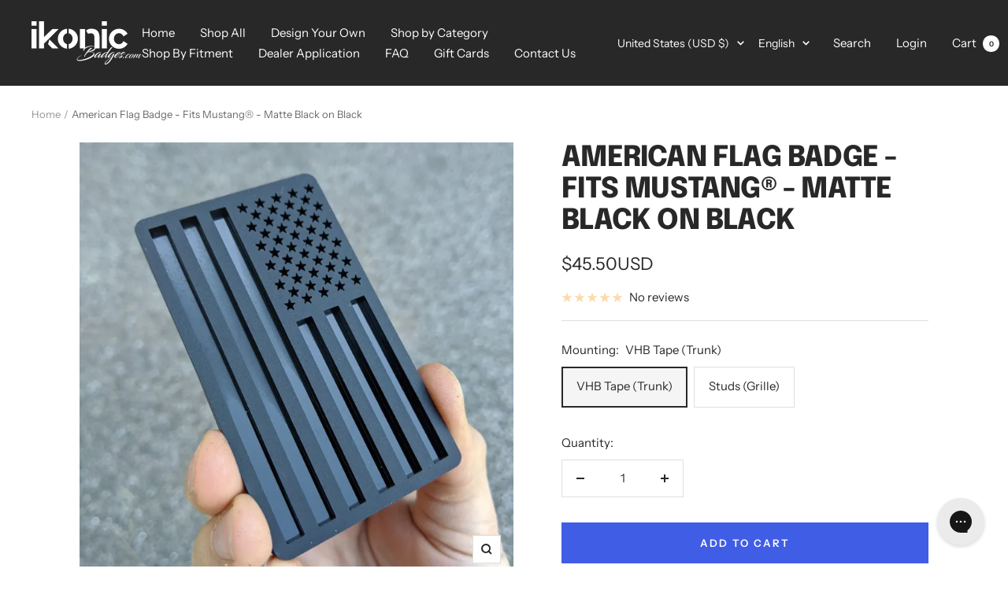

--- FILE ---
content_type: text/html; charset=utf-8
request_url: https://ikonicbadges.com/products/american-flag-badge-fits-mustang%C2%AE-matte-black-on-black
body_size: 72008
content:

<!doctype html><html class="no-js" lang="en" dir="ltr">
 <head>
 <meta name="google-site-verification" content="SWLQLkgkA2uSqeSNObF-B0xCQoAbVAr-IbZNN0b74oQ" />
<meta name="google-site-verification" content="tDp3pfuGO3No57F1MwhrIPkRmYfmssptHpK08s8VVkc" />
<meta charset="utf-8">
<meta name="viewport" content="width=device-width, initial-scale=1.0, height=device-height, minimum-scale=1.0, maximum-scale=1.0">
<meta name="theme-color" content="#282828">

<title>American Flag Badge - Fits Mustang® - Matte Black on Black</title><meta name="description" content="Stand out without breaking the bank! This brand new, precision cut gloss badge from Ikonic is sure to do the trick. Made from flawless gloss material UV, weather and salt resistant Comes with VHB tape on the back for quick, secure mounting Replaces your OEM emblem; fits right into the indent in your trunk or grille! 15 minute install Dimensions: 0.125 X 2&quot; X 3.5&quot; This item is ready to ship! Free shipping on orders over $40 USD, anywhere in the contiguous United States. We pay ALL duties and taxes; no surprises upon delivery! Looking for different colors? See our other listings! Hand Wash only recommended. Off-Road use only."><link rel="canonical" href="https://ikonicbadges.com/products/american-flag-badge-fits-mustang%c2%ae-matte-black-on-black"><link rel="shortcut icon" href="//ikonicbadges.com/cdn/shop/files/download__1_-removebg-preview_96x96.png?v=1668543188" type="image/png"><link rel="preconnect" href="https://cdn.shopify.com">
<link rel="dns-prefetch" href="https://productreviews.shopifycdn.com">
<link rel="dns-prefetch" href="https://www.google-analytics.com"><link rel="preconnect" href="https://fonts.shopifycdn.com" crossorigin><link rel="preload" as="style" href="//ikonicbadges.com/cdn/shop/t/31/assets/theme.css?v=74487276678211315631698067378">
<link rel="preload" as="script" href="//ikonicbadges.com/cdn/shop/t/31/assets/vendor.js?v=114850428738413696361698067056">
<link rel="preload" as="script" href="//ikonicbadges.com/cdn/shop/t/31/assets/theme.js?v=118542943648392931011698067054"><link rel="preload" as="fetch" href="/products/american-flag-badge-fits-mustang%C2%AE-matte-black-on-black.js" crossorigin>
 <link rel="preload" as="image" imagesizes="(max-width: 999px) calc(100vw - 48px), 640px" imagesrcset="//ikonicbadges.com/cdn/shop/products/IMG_20200918_095715_Large_8edb5330-257a-486b-a9e1-bffb839d00fa-996270_400x.webp?v=1698182031 400w, //ikonicbadges.com/cdn/shop/products/IMG_20200918_095715_Large_8edb5330-257a-486b-a9e1-bffb839d00fa-996270_500x.webp?v=1698182031 500w, //ikonicbadges.com/cdn/shop/products/IMG_20200918_095715_Large_8edb5330-257a-486b-a9e1-bffb839d00fa-996270_600x.webp?v=1698182031 600w, //ikonicbadges.com/cdn/shop/products/IMG_20200918_095715_Large_8edb5330-257a-486b-a9e1-bffb839d00fa-996270_700x.webp?v=1698182031 700w, //ikonicbadges.com/cdn/shop/products/IMG_20200918_095715_Large_8edb5330-257a-486b-a9e1-bffb839d00fa-996270_800x.webp?v=1698182031 800w, //ikonicbadges.com/cdn/shop/products/IMG_20200918_095715_Large_8edb5330-257a-486b-a9e1-bffb839d00fa-996270_900x.webp?v=1698182031 900w, //ikonicbadges.com/cdn/shop/products/IMG_20200918_095715_Large_8edb5330-257a-486b-a9e1-bffb839d00fa-996270_1000x.webp?v=1698182031 1000w, //ikonicbadges.com/cdn/shop/products/IMG_20200918_095715_Large_8edb5330-257a-486b-a9e1-bffb839d00fa-996270_1080x.webp?v=1698182031 1080w
"><link rel="preload" as="script" href="//ikonicbadges.com/cdn/shop/t/31/assets/flickity.js?v=136783363587884419181698067050"><meta property="og:type" content="product">
 <meta property="og:title" content="American Flag Badge - Fits Mustang® - Matte Black on Black">
 <meta property="product:price:amount" content="45.50">
 <meta property="product:price:currency" content="USD"><meta property="og:image" content="http://ikonicbadges.com/cdn/shop/products/IMG_20200918_095715_Large_8edb5330-257a-486b-a9e1-bffb839d00fa-996270.webp?v=1698182031">
 <meta property="og:image:secure_url" content="https://ikonicbadges.com/cdn/shop/products/IMG_20200918_095715_Large_8edb5330-257a-486b-a9e1-bffb839d00fa-996270.webp?v=1698182031">
 <meta property="og:image:width" content="1080">
 <meta property="og:image:height" content="1080"><meta property="og:description" content="Stand out without breaking the bank! This brand new, precision cut gloss badge from Ikonic is sure to do the trick. Made from flawless gloss material UV, weather and salt resistant Comes with VHB tape on the back for quick, secure mounting Replaces your OEM emblem; fits right into the indent in your trunk or grille! 15 minute install Dimensions: 0.125 X 2&quot; X 3.5&quot; This item is ready to ship! Free shipping on orders over $40 USD, anywhere in the contiguous United States. We pay ALL duties and taxes; no surprises upon delivery! Looking for different colors? See our other listings! Hand Wash only recommended. Off-Road use only."><meta property="og:url" content="https://ikonicbadges.com/products/american-flag-badge-fits-mustang%c2%ae-matte-black-on-black">
<meta property="og:site_name" content="Ikonic Badges"><meta name="twitter:card" content="summary"><meta name="twitter:title" content="American Flag Badge - Fits Mustang® - Matte Black on Black">
 <meta name="twitter:description" content="Stand out without breaking the bank! This brand new, precision cut gloss badge from Ikonic is sure to do the trick.
Made from flawless gloss material
UV, weather and salt resistant
Comes with VHB tape on the back for quick, secure mounting
Replaces your OEM emblem; fits right into the indent in your trunk or grille! 
15 minute install
Dimensions: 0.125 X 2&quot; X 3.5&quot;
This item is ready to ship! Free shipping on orders over $40 USD, anywhere in the contiguous United States. We pay ALL duties and taxes; no surprises upon delivery!Looking for different colors? See our other listings!Hand Wash only recommended. Off-Road use only."><meta name="twitter:image" content="https://ikonicbadges.com/cdn/shop/products/IMG_20200918_095715_Large_8edb5330-257a-486b-a9e1-bffb839d00fa-996270_1200x1200_crop_center.webp?v=1698182031">
 <meta name="twitter:image:alt" content="">

 <script type="application/ld+json">
 {
"@context": "https://schema.org",
"@type": "Product",
"productID": 5684821360803,
"offers": [{
 "@type": "Offer",
 "name": "VHB Tape (Trunk)",
 "availability":"https://schema.org/InStock",
 "price": 45.5,
 "priceCurrency": "USD",
 "priceValidUntil": "2026-02-11",
 "url": "/products/american-flag-badge-fits-mustang%C2%AE-matte-black-on-black?variant=36245691039907"
},
{
 "@type": "Offer",
 "name": "Studs (Grille)",
 "availability":"https://schema.org/InStock",
 "price": 45.5,
 "priceCurrency": "USD",
 "priceValidUntil": "2026-02-11",
 "url": "/products/american-flag-badge-fits-mustang%C2%AE-matte-black-on-black?variant=36245691072675"
}
],"brand": {
 "@type": "Brand",
 "name": "Ikonic Badges"
},
"name": "American Flag Badge - Fits Mustang® - Matte Black on Black",
"description": "Stand out without breaking the bank! This brand new, precision cut gloss badge from Ikonic is sure to do the trick.\nMade from flawless gloss material\nUV, weather and salt resistant\nComes with VHB tape on the back for quick, secure mounting\nReplaces your OEM emblem; fits right into the indent in your trunk or grille! \n15 minute install\nDimensions: 0.125 X 2\" X 3.5\"\nThis item is ready to ship! Free shipping on orders over $40 USD, anywhere in the contiguous United States. We pay ALL duties and taxes; no surprises upon delivery!Looking for different colors? See our other listings!Hand Wash only recommended. Off-Road use only.",
"category": "",
"url": "/products/american-flag-badge-fits-mustang%C2%AE-matte-black-on-black",
"sku": null,
"image": {
 "@type": "ImageObject",
 "url": "https://ikonicbadges.com/cdn/shop/products/IMG_20200918_095715_Large_8edb5330-257a-486b-a9e1-bffb839d00fa-996270.webp?v=1698182031&width=1024",
 "image": "https://ikonicbadges.com/cdn/shop/products/IMG_20200918_095715_Large_8edb5330-257a-486b-a9e1-bffb839d00fa-996270.webp?v=1698182031&width=1024",
 "name": "",
 "width": "1024",
 "height": "1024"
}
 }
 </script>



 <script type="application/ld+json">
 {
"@context": "https://schema.org",
"@type": "BreadcrumbList",
 "itemListElement": [{
 "@type": "ListItem",
 "position": 1,
 "name": "Home",
 "item": "https://ikonicbadges.com"
},{
 "@type": "ListItem",
 "position": 2,
 "name": "American Flag Badge - Fits Mustang® - Matte Black on Black",
 "item": "https://ikonicbadges.com/products/american-flag-badge-fits-mustang%C2%AE-matte-black-on-black"
}]
 }
 </script>


<link rel="preload" href="//ikonicbadges.com/cdn/fonts/epilogue/epilogue_n8.fce680a466ed4f23f54385c46aa2c014c51d421a.woff2" as="font" type="font/woff2" crossorigin><link rel="preload" href="//ikonicbadges.com/cdn/fonts/instrument_sans/instrumentsans_n4.db86542ae5e1596dbdb28c279ae6c2086c4c5bfa.woff2" as="font" type="font/woff2" crossorigin><style>
 /* Typography (heading) */
 @font-face {
 font-family: Epilogue;
 font-weight: 800;
 font-style: normal;
 font-display: swap;
 src: url("//ikonicbadges.com/cdn/fonts/epilogue/epilogue_n8.fce680a466ed4f23f54385c46aa2c014c51d421a.woff2") format("woff2"),
  url("//ikonicbadges.com/cdn/fonts/epilogue/epilogue_n8.2961970d19583d06f062e98ceb588027397f5810.woff") format("woff");
}

@font-face {
 font-family: Epilogue;
 font-weight: 800;
 font-style: italic;
 font-display: swap;
 src: url("//ikonicbadges.com/cdn/fonts/epilogue/epilogue_i8.ff761dcfbf0a5437130c88f1b2679b905f7ed608.woff2") format("woff2"),
  url("//ikonicbadges.com/cdn/fonts/epilogue/epilogue_i8.e7ca0c6d6c4d73469c08f9b99e243b2e63239caf.woff") format("woff");
}

/* Typography (body) */
 @font-face {
 font-family: "Instrument Sans";
 font-weight: 400;
 font-style: normal;
 font-display: swap;
 src: url("//ikonicbadges.com/cdn/fonts/instrument_sans/instrumentsans_n4.db86542ae5e1596dbdb28c279ae6c2086c4c5bfa.woff2") format("woff2"),
  url("//ikonicbadges.com/cdn/fonts/instrument_sans/instrumentsans_n4.510f1b081e58d08c30978f465518799851ef6d8b.woff") format("woff");
}

@font-face {
 font-family: "Instrument Sans";
 font-weight: 400;
 font-style: italic;
 font-display: swap;
 src: url("//ikonicbadges.com/cdn/fonts/instrument_sans/instrumentsans_i4.028d3c3cd8d085648c808ceb20cd2fd1eb3560e5.woff2") format("woff2"),
  url("//ikonicbadges.com/cdn/fonts/instrument_sans/instrumentsans_i4.7e90d82df8dee29a99237cd19cc529d2206706a2.woff") format("woff");
}

@font-face {
 font-family: "Instrument Sans";
 font-weight: 600;
 font-style: normal;
 font-display: swap;
 src: url("//ikonicbadges.com/cdn/fonts/instrument_sans/instrumentsans_n6.27dc66245013a6f7f317d383a3cc9a0c347fb42d.woff2") format("woff2"),
  url("//ikonicbadges.com/cdn/fonts/instrument_sans/instrumentsans_n6.1a71efbeeb140ec495af80aad612ad55e19e6d0e.woff") format("woff");
}

@font-face {
 font-family: "Instrument Sans";
 font-weight: 600;
 font-style: italic;
 font-display: swap;
 src: url("//ikonicbadges.com/cdn/fonts/instrument_sans/instrumentsans_i6.ba8063f6adfa1e7ffe690cc5efa600a1e0a8ec32.woff2") format("woff2"),
  url("//ikonicbadges.com/cdn/fonts/instrument_sans/instrumentsans_i6.a5bb29b76a0bb820ddaa9417675a5d0bafaa8c1f.woff") format("woff");
}

:root {--heading-color: 40, 40, 40;
--text-color: 40, 40, 40;
--background: 255, 255, 255;
--secondary-background: 245, 245, 245;
--border-color: 223, 223, 223;
--border-color-darker: 169, 169, 169;
--success-color: 46, 158, 123;
--success-background: 213, 236, 229;
--error-color: 222, 42, 42;
--error-background: 253, 240, 240;
--primary-button-background: 64, 93, 230;
--primary-button-text-color: 255, 255, 255;
--secondary-button-background: 64, 93, 230;
--secondary-button-text-color: 255, 255, 255;
--product-star-rating: 246, 164, 41;
--product-on-sale-accent: 222, 42, 42;
--product-sold-out-accent: 111, 113, 155;
--product-custom-label-background: 64, 93, 230;
--product-custom-label-text-color: 255, 255, 255;
--product-custom-label-2-background: 64, 93, 230;
--product-custom-label-2-text-color: 255, 255, 255;
--product-low-stock-text-color: 222, 42, 42;
--product-in-stock-text-color: 46, 158, 123;
--loading-bar-background: 40, 40, 40;

/* We duplicate some "base" colors as root colors, which is useful to use on drawer elements or popover without. Those should not be overridden to avoid issues */
--root-heading-color: 40, 40, 40;
--root-text-color: 40, 40, 40;
--root-background: 255, 255, 255;
--root-border-color: 223, 223, 223;
--root-primary-button-background: 64, 93, 230;
--root-primary-button-text-color: 255, 255, 255;

--base-font-size: 15px;
--heading-font-family: Epilogue, sans-serif;
--heading-font-weight: 800;
--heading-font-style: normal;
--heading-text-transform: uppercase;
--text-font-family: "Instrument Sans", sans-serif;
--text-font-weight: 400;
--text-font-style: normal;
--text-font-bold-weight: 600;

/* Typography (font size) */
--heading-xxsmall-font-size: 11px;
--heading-xsmall-font-size: 11px;
--heading-small-font-size: 12px;
--heading-large-font-size: 36px;
--heading-h1-font-size: 36px;
--heading-h2-font-size: 30px;
--heading-h3-font-size: 26px;
--heading-h4-font-size: 24px;
--heading-h5-font-size: 20px;
--heading-h6-font-size: 16px;

/* Control the look and feel of the theme by changing radius of various elements */
--button-border-radius: 0px;
--block-border-radius: 0px;
--block-border-radius-reduced: 0px;
--color-swatch-border-radius: 0px;

/* Button size */
--button-height: 48px;
--button-small-height: 40px;

/* Form related */
--form-input-field-height: 48px;
--form-input-gap: 16px;
--form-submit-margin: 24px;

/* Product listing related variables */
--product-list-block-spacing: 32px;

/* Video related */
--play-button-background: 255, 255, 255;
--play-button-arrow: 40, 40, 40;

/* RTL support */
--transform-logical-flip: 1;
--transform-origin-start: left;
--transform-origin-end: right;

/* Other */
--zoom-cursor-svg-url: url(//ikonicbadges.com/cdn/shop/t/31/assets/zoom-cursor.svg?v=39908859784506347231698067013);
--arrow-right-svg-url: url(//ikonicbadges.com/cdn/shop/t/31/assets/arrow-right.svg?v=40046868119262634591698067013);
--arrow-left-svg-url: url(//ikonicbadges.com/cdn/shop/t/31/assets/arrow-left.svg?v=158856395986752206651698067013);

/* Some useful variables that we can reuse in our CSS. Some explanation are needed for some of them:
  - container-max-width-minus-gutters: represents the container max width without the edge gutters
  - container-outer-width: considering the screen width, represent all the space outside the container
  - container-outer-margin: same as container-outer-width but get set to 0 inside a container
  - container-inner-width: the effective space inside the container (minus gutters)
  - grid-column-width: represents the width of a single column of the grid
  - vertical-breather: this is a variable that defines the global "spacing" between sections, and inside the section
to create some "breath" and minimum spacing
 */
--container-max-width: 1600px;
--container-gutter: 24px;
--container-max-width-minus-gutters: calc(var(--container-max-width) - (var(--container-gutter)) * 2);
--container-outer-width: max(calc((100vw - var(--container-max-width-minus-gutters)) / 2), var(--container-gutter));
--container-outer-margin: var(--container-outer-width);
--container-inner-width: calc(100vw - var(--container-outer-width) * 2);

--grid-column-count: 10;
--grid-gap: 24px;
--grid-column-width: calc((100vw - var(--container-outer-width) * 2 - var(--grid-gap) * (var(--grid-column-count) - 1)) / var(--grid-column-count));

--vertical-breather: 48px;
--vertical-breather-tight: 48px;

/* Shopify related variables */
--payment-terms-background-color: #ffffff;
 }

 @media screen and (min-width: 741px) {
:root {
 --container-gutter: 40px;
 --grid-column-count: 20;
 --vertical-breather: 64px;
 --vertical-breather-tight: 64px;

 /* Typography (font size) */
 --heading-xsmall-font-size: 12px;
 --heading-small-font-size: 13px;
 --heading-large-font-size: 52px;
 --heading-h1-font-size: 48px;
 --heading-h2-font-size: 38px;
 --heading-h3-font-size: 32px;
 --heading-h4-font-size: 24px;
 --heading-h5-font-size: 20px;
 --heading-h6-font-size: 18px;

 /* Form related */
 --form-input-field-height: 52px;
 --form-submit-margin: 32px;

 /* Button size */
 --button-height: 52px;
 --button-small-height: 44px;
}
 }

 @media screen and (min-width: 1200px) {
:root {
 --vertical-breather: 80px;
 --vertical-breather-tight: 64px;
 --product-list-block-spacing: 48px;

 /* Typography */
 --heading-large-font-size: 64px;
 --heading-h1-font-size: 56px;
 --heading-h2-font-size: 48px;
 --heading-h3-font-size: 36px;
 --heading-h4-font-size: 30px;
 --heading-h5-font-size: 24px;
 --heading-h6-font-size: 18px;
}
 }

 @media screen and (min-width: 1600px) {
:root {
 --vertical-breather: 90px;
 --vertical-breather-tight: 64px;
}
 }
</style>
<script>
 // This allows to expose several variables to the global scope, to be used in scripts
 window.themeVariables = {
settings: {
 direction: "ltr",
 pageType: "product",
 cartCount: 0,
 moneyFormat: "\u003cspan class=money\u003e${{amount}}\u003c\/span\u003e",
 moneyWithCurrencyFormat: "\u003cspan class=money\u003e${{amount}}USD\u003c\/span\u003e",
 showVendor: false,
 discountMode: "saving",
 currencyCodeEnabled: true,
 searchMode: "product,collection",
 searchUnavailableProducts: "last",
 cartType: "message",
 cartCurrency: "USD",
 mobileZoomFactor: 2.5
},

routes: {
 host: "ikonicbadges.com",
 rootUrl: "\/",
 rootUrlWithoutSlash: '',
 cartUrl: "\/cart",
 cartAddUrl: "\/cart\/add",
 cartChangeUrl: "\/cart\/change",
 searchUrl: "\/search",
 predictiveSearchUrl: "\/search\/suggest",
 productRecommendationsUrl: "\/recommendations\/products"
},

strings: {
 accessibilityDelete: "Delete",
 accessibilityClose: "Close",
 collectionSoldOut: "Sold out",
 collectionDiscount: "Save @savings@",
 productSalePrice: "Sale price",
 productRegularPrice: "Regular price",
 productFormUnavailable: "Unavailable",
 productFormSoldOut: "Sold out",
 productFormPreOrder: "Pre-order",
 productFormAddToCart: "Add to cart",
 searchNoResults: "No results could be found.",
 searchNewSearch: "New search",
 searchProducts: "Products",
 searchArticles: "Journal",
 searchPages: "Pages",
 searchCollections: "Collections",
 cartViewCart: "View cart",
 cartItemAdded: "Item added to your cart!",
 cartItemAddedShort: "Added to your cart!",
 cartAddOrderNote: "Add order note",
 cartEditOrderNote: "Edit order note",
 shippingEstimatorNoResults: "Sorry, we do not ship to your address.",
 shippingEstimatorOneResult: "There is one shipping rate for your address:",
 shippingEstimatorMultipleResults: "There are several shipping rates for your address:",
 shippingEstimatorError: "One or more error occurred while retrieving shipping rates:"
},

libs: {
 flickity: "\/\/ikonicbadges.com\/cdn\/shop\/t\/31\/assets\/flickity.js?v=136783363587884419181698067050",
 photoswipe: "\/\/ikonicbadges.com\/cdn\/shop\/t\/31\/assets\/photoswipe.js?v=28567754803983549071698067052",
 qrCode: "\/\/ikonicbadges.com\/cdn\/shopifycloud\/storefront\/assets\/themes_support\/vendor\/qrcode-3f2b403b.js"
},

breakpoints: {
 phone: 'screen and (max-width: 740px)',
 tablet: 'screen and (min-width: 741px) and (max-width: 999px)',
 tabletAndUp: 'screen and (min-width: 741px)',
 pocket: 'screen and (max-width: 999px)',
 lap: 'screen and (min-width: 1000px) and (max-width: 1199px)',
 lapAndUp: 'screen and (min-width: 1000px)',
 desktop: 'screen and (min-width: 1200px)',
 wide: 'screen and (min-width: 1400px)'
}
 };

 window.addEventListener('pageshow', async () => {
const cartContent = await (await fetch(`${window.themeVariables.routes.cartUrl}.js`, {cache: 'reload'})).json();
document.documentElement.dispatchEvent(new CustomEvent('cart:refresh', {detail: {cart: cartContent}}));
 });

 if ('noModule' in HTMLScriptElement.prototype) {
// Old browsers (like IE) that does not support module will be considered as if not executing JS at all
document.documentElement.className = document.documentElement.className.replace('no-js', 'js');

requestAnimationFrame(() => {
 const viewportHeight = (window.visualViewport ? window.visualViewport.height : document.documentElement.clientHeight);
 document.documentElement.style.setProperty('--window-height',viewportHeight + 'px');
});
 }// We save the product ID in local storage to be eventually used for recently viewed section
try {
 const items = JSON.parse(localStorage.getItem('theme:recently-viewed-products') || '[]');

 // We check if the current product already exists, and if it does not, we add it at the start
 if (!items.includes(5684821360803)) {
items.unshift(5684821360803);
 }

 localStorage.setItem('theme:recently-viewed-products', JSON.stringify(items.slice(0, 20)));
} catch (e) {
 // Safari in private mode does not allow setting item, we silently fail
}</script>

<link rel="stylesheet" href="//ikonicbadges.com/cdn/shop/t/31/assets/theme.css?v=74487276678211315631698067378">

<script src="//ikonicbadges.com/cdn/shop/t/31/assets/vendor.js?v=114850428738413696361698067056" defer></script>
<script src="//ikonicbadges.com/cdn/shop/t/31/assets/theme.js?v=118542943648392931011698067054" defer></script>
<script src="//ikonicbadges.com/cdn/shop/t/31/assets/custom.js?v=111603181540343972631698067048" defer></script><script>window.performance && window.performance.mark && window.performance.mark('shopify.content_for_header.start');</script><meta name="google-site-verification" content="4jso8pr3HCUzd3qkSmz4yheFopksKJdWgLuGQmLYOhs">
<meta name="facebook-domain-verification" content="sp3109i2emr68p1a48iwpkblmd7smg">
<meta id="shopify-digital-wallet" name="shopify-digital-wallet" content="/44757844131/digital_wallets/dialog">
<meta name="shopify-checkout-api-token" content="aa612b97f34642303edc5a4b64fe09dd">
<meta id="in-context-paypal-metadata" data-shop-id="44757844131" data-venmo-supported="false" data-environment="production" data-locale="en_US" data-paypal-v4="true" data-currency="USD">
<link rel="alternate" hreflang="x-default" href="https://ikonicbadges.com/products/american-flag-badge-fits-mustang%C2%AE-matte-black-on-black">
<link rel="alternate" hreflang="en" href="https://ikonicbadges.com/products/american-flag-badge-fits-mustang%C2%AE-matte-black-on-black">
<link rel="alternate" hreflang="es" href="https://ikonicbadges.com/es/products/american-flag-badge-fits-mustang%C2%AE-matte-black-on-black">
<link rel="alternate" type="application/json+oembed" href="https://ikonicbadges.com/products/american-flag-badge-fits-mustang%c2%ae-matte-black-on-black.oembed">
<script async="async" src="/checkouts/internal/preloads.js?locale=en-US"></script>
<link rel="preconnect" href="https://shop.app" crossorigin="anonymous">
<script async="async" src="https://shop.app/checkouts/internal/preloads.js?locale=en-US&shop_id=44757844131" crossorigin="anonymous"></script>
<script id="apple-pay-shop-capabilities" type="application/json">{"shopId":44757844131,"countryCode":"CA","currencyCode":"USD","merchantCapabilities":["supports3DS"],"merchantId":"gid:\/\/shopify\/Shop\/44757844131","merchantName":"Ikonic Badges","requiredBillingContactFields":["postalAddress","email","phone"],"requiredShippingContactFields":["postalAddress","email","phone"],"shippingType":"shipping","supportedNetworks":["visa","masterCard","amex","discover","jcb"],"total":{"type":"pending","label":"Ikonic Badges","amount":"1.00"},"shopifyPaymentsEnabled":true,"supportsSubscriptions":true}</script>
<script id="shopify-features" type="application/json">{"accessToken":"aa612b97f34642303edc5a4b64fe09dd","betas":["rich-media-storefront-analytics"],"domain":"ikonicbadges.com","predictiveSearch":true,"shopId":44757844131,"locale":"en"}</script>
<script>var Shopify = Shopify || {};
Shopify.shop = "ikonic-badges-7.myshopify.com";
Shopify.locale = "en";
Shopify.currency = {"active":"USD","rate":"1.0"};
Shopify.country = "US";
Shopify.theme = {"name":"MAIN THEME","id":137393930469,"schema_name":"Focal","schema_version":"9.0.0","theme_store_id":null,"role":"main"};
Shopify.theme.handle = "null";
Shopify.theme.style = {"id":null,"handle":null};
Shopify.cdnHost = "ikonicbadges.com/cdn";
Shopify.routes = Shopify.routes || {};
Shopify.routes.root = "/";</script>
<script type="module">!function(o){(o.Shopify=o.Shopify||{}).modules=!0}(window);</script>
<script>!function(o){function n(){var o=[];function n(){o.push(Array.prototype.slice.apply(arguments))}return n.q=o,n}var t=o.Shopify=o.Shopify||{};t.loadFeatures=n(),t.autoloadFeatures=n()}(window);</script>
<script>
 window.ShopifyPay = window.ShopifyPay || {};
 window.ShopifyPay.apiHost = "shop.app\/pay";
 window.ShopifyPay.redirectState = null;
</script>
<script id="shop-js-analytics" type="application/json">{"pageType":"product"}</script>
<script defer="defer" async type="module" src="//ikonicbadges.com/cdn/shopifycloud/shop-js/modules/v2/client.init-shop-cart-sync_BN7fPSNr.en.esm.js"></script>
<script defer="defer" async type="module" src="//ikonicbadges.com/cdn/shopifycloud/shop-js/modules/v2/chunk.common_Cbph3Kss.esm.js"></script>
<script defer="defer" async type="module" src="//ikonicbadges.com/cdn/shopifycloud/shop-js/modules/v2/chunk.modal_DKumMAJ1.esm.js"></script>
<script type="module">
 await import("//ikonicbadges.com/cdn/shopifycloud/shop-js/modules/v2/client.init-shop-cart-sync_BN7fPSNr.en.esm.js");
await import("//ikonicbadges.com/cdn/shopifycloud/shop-js/modules/v2/chunk.common_Cbph3Kss.esm.js");
await import("//ikonicbadges.com/cdn/shopifycloud/shop-js/modules/v2/chunk.modal_DKumMAJ1.esm.js");

 window.Shopify.SignInWithShop?.initShopCartSync?.({"fedCMEnabled":true,"windoidEnabled":true});

</script>
<script>
 window.Shopify = window.Shopify || {};
 if (!window.Shopify.featureAssets) window.Shopify.featureAssets = {};
 window.Shopify.featureAssets['shop-js'] = {"shop-cart-sync":["modules/v2/client.shop-cart-sync_CJVUk8Jm.en.esm.js","modules/v2/chunk.common_Cbph3Kss.esm.js","modules/v2/chunk.modal_DKumMAJ1.esm.js"],"init-fed-cm":["modules/v2/client.init-fed-cm_7Fvt41F4.en.esm.js","modules/v2/chunk.common_Cbph3Kss.esm.js","modules/v2/chunk.modal_DKumMAJ1.esm.js"],"init-shop-email-lookup-coordinator":["modules/v2/client.init-shop-email-lookup-coordinator_Cc088_bR.en.esm.js","modules/v2/chunk.common_Cbph3Kss.esm.js","modules/v2/chunk.modal_DKumMAJ1.esm.js"],"init-windoid":["modules/v2/client.init-windoid_hPopwJRj.en.esm.js","modules/v2/chunk.common_Cbph3Kss.esm.js","modules/v2/chunk.modal_DKumMAJ1.esm.js"],"shop-button":["modules/v2/client.shop-button_B0jaPSNF.en.esm.js","modules/v2/chunk.common_Cbph3Kss.esm.js","modules/v2/chunk.modal_DKumMAJ1.esm.js"],"shop-cash-offers":["modules/v2/client.shop-cash-offers_DPIskqss.en.esm.js","modules/v2/chunk.common_Cbph3Kss.esm.js","modules/v2/chunk.modal_DKumMAJ1.esm.js"],"shop-toast-manager":["modules/v2/client.shop-toast-manager_CK7RT69O.en.esm.js","modules/v2/chunk.common_Cbph3Kss.esm.js","modules/v2/chunk.modal_DKumMAJ1.esm.js"],"init-shop-cart-sync":["modules/v2/client.init-shop-cart-sync_BN7fPSNr.en.esm.js","modules/v2/chunk.common_Cbph3Kss.esm.js","modules/v2/chunk.modal_DKumMAJ1.esm.js"],"init-customer-accounts-sign-up":["modules/v2/client.init-customer-accounts-sign-up_CfPf4CXf.en.esm.js","modules/v2/client.shop-login-button_DeIztwXF.en.esm.js","modules/v2/chunk.common_Cbph3Kss.esm.js","modules/v2/chunk.modal_DKumMAJ1.esm.js"],"pay-button":["modules/v2/client.pay-button_CgIwFSYN.en.esm.js","modules/v2/chunk.common_Cbph3Kss.esm.js","modules/v2/chunk.modal_DKumMAJ1.esm.js"],"init-customer-accounts":["modules/v2/client.init-customer-accounts_DQ3x16JI.en.esm.js","modules/v2/client.shop-login-button_DeIztwXF.en.esm.js","modules/v2/chunk.common_Cbph3Kss.esm.js","modules/v2/chunk.modal_DKumMAJ1.esm.js"],"avatar":["modules/v2/client.avatar_BTnouDA3.en.esm.js"],"init-shop-for-new-customer-accounts":["modules/v2/client.init-shop-for-new-customer-accounts_CsZy_esa.en.esm.js","modules/v2/client.shop-login-button_DeIztwXF.en.esm.js","modules/v2/chunk.common_Cbph3Kss.esm.js","modules/v2/chunk.modal_DKumMAJ1.esm.js"],"shop-follow-button":["modules/v2/client.shop-follow-button_BRMJjgGd.en.esm.js","modules/v2/chunk.common_Cbph3Kss.esm.js","modules/v2/chunk.modal_DKumMAJ1.esm.js"],"checkout-modal":["modules/v2/client.checkout-modal_B9Drz_yf.en.esm.js","modules/v2/chunk.common_Cbph3Kss.esm.js","modules/v2/chunk.modal_DKumMAJ1.esm.js"],"shop-login-button":["modules/v2/client.shop-login-button_DeIztwXF.en.esm.js","modules/v2/chunk.common_Cbph3Kss.esm.js","modules/v2/chunk.modal_DKumMAJ1.esm.js"],"lead-capture":["modules/v2/client.lead-capture_DXYzFM3R.en.esm.js","modules/v2/chunk.common_Cbph3Kss.esm.js","modules/v2/chunk.modal_DKumMAJ1.esm.js"],"shop-login":["modules/v2/client.shop-login_CA5pJqmO.en.esm.js","modules/v2/chunk.common_Cbph3Kss.esm.js","modules/v2/chunk.modal_DKumMAJ1.esm.js"],"payment-terms":["modules/v2/client.payment-terms_BxzfvcZJ.en.esm.js","modules/v2/chunk.common_Cbph3Kss.esm.js","modules/v2/chunk.modal_DKumMAJ1.esm.js"]};
</script>
<script>(function() {
 var isLoaded = false;
 function asyncLoad() {
if (isLoaded) return;
isLoaded = true;
var urls = ["https:\/\/api.revy.io\/bundle.js?shop=ikonic-badges-7.myshopify.com","https:\/\/assets.cloudlift.app\/api\/assets\/upload.js?shop=ikonic-badges-7.myshopify.com","https:\/\/cdn-bundler.nice-team.net\/app\/js\/bundler.js?shop=ikonic-badges-7.myshopify.com","\/\/cdn.shopify.com\/proxy\/4571f7dccd6a2a0eeb57f4dac0d0d085e55264ab908afc92c76cfb4fbd722f94\/d2xrtfsb9f45pw.cloudfront.net\/scripttag\/bixgrow-track.js?shop=ikonic-badges-7.myshopify.com\u0026sp-cache-control=cHVibGljLCBtYXgtYWdlPTkwMA"];
for (var i = 0; i < urls.length; i++) {
 var s = document.createElement('script');
 s.type = 'text/javascript';
 s.async = true;
 s.src = urls[i];
 var x = document.getElementsByTagName('script')[0];
 x.parentNode.insertBefore(s, x);
}
 };
 if(window.attachEvent) {
window.attachEvent('onload', asyncLoad);
 } else {
window.addEventListener('load', asyncLoad, false);
 }
})();</script>
<script id="__st">var __st={"a":44757844131,"offset":-18000,"reqid":"2d625f31-0fc9-42de-ae9a-0465de6f7ff6-1769969116","pageurl":"ikonicbadges.com\/products\/american-flag-badge-fits-mustang%C2%AE-matte-black-on-black","u":"d0088fe6d871","p":"product","rtyp":"product","rid":5684821360803};</script>
<script>window.ShopifyPaypalV4VisibilityTracking = true;</script>
<script id="captcha-bootstrap">!function(){'use strict';const t='contact',e='account',n='new_comment',o=[[t,t],['blogs',n],['comments',n],[t,'customer']],c=[[e,'customer_login'],[e,'guest_login'],[e,'recover_customer_password'],[e,'create_customer']],r=t=>t.map((([t,e])=>`form[action*='/${t}']:not([data-nocaptcha='true']) input[name='form_type'][value='${e}']`)).join(','),a=t=>()=>t?[...document.querySelectorAll(t)].map((t=>t.form)):[];function s(){const t=[...o],e=r(t);return a(e)}const i='password',u='form_key',d=['recaptcha-v3-token','g-recaptcha-response','h-captcha-response',i],f=()=>{try{return window.sessionStorage}catch{return}},m='__shopify_v',_=t=>t.elements[u];function p(t,e,n=!1){try{const o=window.sessionStorage,c=JSON.parse(o.getItem(e)),{data:r}=function(t){const{data:e,action:n}=t;return t[m]||n?{data:e,action:n}:{data:t,action:n}}(c);for(const[e,n]of Object.entries(r))t.elements[e]&&(t.elements[e].value=n);n&&o.removeItem(e)}catch(o){console.error('form repopulation failed',{error:o})}}const l='form_type',E='cptcha';function T(t){t.dataset[E]=!0}const w=window,h=w.document,L='Shopify',v='ce_forms',y='captcha';let A=!1;((t,e)=>{const n=(g='f06e6c50-85a8-45c8-87d0-21a2b65856fe',I='https://cdn.shopify.com/shopifycloud/storefront-forms-hcaptcha/ce_storefront_forms_captcha_hcaptcha.v1.5.2.iife.js',D={infoText:'Protected by hCaptcha',privacyText:'Privacy',termsText:'Terms'},(t,e,n)=>{const o=w[L][v],c=o.bindForm;if(c)return c(t,g,e,D).then(n);var r;o.q.push([[t,g,e,D],n]),r=I,A||(h.body.append(Object.assign(h.createElement('script'),{id:'captcha-provider',async:!0,src:r})),A=!0)});var g,I,D;w[L]=w[L]||{},w[L][v]=w[L][v]||{},w[L][v].q=[],w[L][y]=w[L][y]||{},w[L][y].protect=function(t,e){n(t,void 0,e),T(t)},Object.freeze(w[L][y]),function(t,e,n,w,h,L){const[v,y,A,g]=function(t,e,n){const i=e?o:[],u=t?c:[],d=[...i,...u],f=r(d),m=r(i),_=r(d.filter((([t,e])=>n.includes(e))));return[a(f),a(m),a(_),s()]}(w,h,L),I=t=>{const e=t.target;return e instanceof HTMLFormElement?e:e&&e.form},D=t=>v().includes(t);t.addEventListener('submit',(t=>{const e=I(t);if(!e)return;const n=D(e)&&!e.dataset.hcaptchaBound&&!e.dataset.recaptchaBound,o=_(e),c=g().includes(e)&&(!o||!o.value);(n||c)&&t.preventDefault(),c&&!n&&(function(t){try{if(!f())return;!function(t){const e=f();if(!e)return;const n=_(t);if(!n)return;const o=n.value;o&&e.removeItem(o)}(t);const e=Array.from(Array(32),(()=>Math.random().toString(36)[2])).join('');!function(t,e){_(t)||t.append(Object.assign(document.createElement('input'),{type:'hidden',name:u})),t.elements[u].value=e}(t,e),function(t,e){const n=f();if(!n)return;const o=[...t.querySelectorAll(`input[type='${i}']`)].map((({name:t})=>t)),c=[...d,...o],r={};for(const[a,s]of new FormData(t).entries())c.includes(a)||(r[a]=s);n.setItem(e,JSON.stringify({[m]:1,action:t.action,data:r}))}(t,e)}catch(e){console.error('failed to persist form',e)}}(e),e.submit())}));const S=(t,e)=>{t&&!t.dataset[E]&&(n(t,e.some((e=>e===t))),T(t))};for(const o of['focusin','change'])t.addEventListener(o,(t=>{const e=I(t);D(e)&&S(e,y())}));const B=e.get('form_key'),M=e.get(l),P=B&&M;t.addEventListener('DOMContentLoaded',(()=>{const t=y();if(P)for(const e of t)e.elements[l].value===M&&p(e,B);[...new Set([...A(),...v().filter((t=>'true'===t.dataset.shopifyCaptcha))])].forEach((e=>S(e,t)))}))}(h,new URLSearchParams(w.location.search),n,t,e,['guest_login'])})(!0,!0)}();</script>
<script integrity="sha256-4kQ18oKyAcykRKYeNunJcIwy7WH5gtpwJnB7kiuLZ1E=" data-source-attribution="shopify.loadfeatures" defer="defer" src="//ikonicbadges.com/cdn/shopifycloud/storefront/assets/storefront/load_feature-a0a9edcb.js" crossorigin="anonymous"></script>
<script crossorigin="anonymous" defer="defer" src="//ikonicbadges.com/cdn/shopifycloud/storefront/assets/shopify_pay/storefront-65b4c6d7.js?v=20250812"></script>
<script data-source-attribution="shopify.dynamic_checkout.dynamic.init">var Shopify=Shopify||{};Shopify.PaymentButton=Shopify.PaymentButton||{isStorefrontPortableWallets:!0,init:function(){window.Shopify.PaymentButton.init=function(){};var t=document.createElement("script");t.src="https://ikonicbadges.com/cdn/shopifycloud/portable-wallets/latest/portable-wallets.en.js",t.type="module",document.head.appendChild(t)}};
</script>
<script data-source-attribution="shopify.dynamic_checkout.buyer_consent">
 function portableWalletsHideBuyerConsent(e){var t=document.getElementById("shopify-buyer-consent"),n=document.getElementById("shopify-subscription-policy-button");t&&n&&(t.classList.add("hidden"),t.setAttribute("aria-hidden","true"),n.removeEventListener("click",e))}function portableWalletsShowBuyerConsent(e){var t=document.getElementById("shopify-buyer-consent"),n=document.getElementById("shopify-subscription-policy-button");t&&n&&(t.classList.remove("hidden"),t.removeAttribute("aria-hidden"),n.addEventListener("click",e))}window.Shopify?.PaymentButton&&(window.Shopify.PaymentButton.hideBuyerConsent=portableWalletsHideBuyerConsent,window.Shopify.PaymentButton.showBuyerConsent=portableWalletsShowBuyerConsent);
</script>
<script data-source-attribution="shopify.dynamic_checkout.cart.bootstrap">document.addEventListener("DOMContentLoaded",(function(){function t(){return document.querySelector("shopify-accelerated-checkout-cart, shopify-accelerated-checkout")}if(t())Shopify.PaymentButton.init();else{new MutationObserver((function(e,n){t()&&(Shopify.PaymentButton.init(),n.disconnect())})).observe(document.body,{childList:!0,subtree:!0})}}));
</script>
<link id="shopify-accelerated-checkout-styles" rel="stylesheet" media="screen" href="https://ikonicbadges.com/cdn/shopifycloud/portable-wallets/latest/accelerated-checkout-backwards-compat.css" crossorigin="anonymous">
<style id="shopify-accelerated-checkout-cart">
        #shopify-buyer-consent {
  margin-top: 1em;
  display: inline-block;
  width: 100%;
}

#shopify-buyer-consent.hidden {
  display: none;
}

#shopify-subscription-policy-button {
  background: none;
  border: none;
  padding: 0;
  text-decoration: underline;
  font-size: inherit;
  cursor: pointer;
}

#shopify-subscription-policy-button::before {
  box-shadow: none;
}

      </style>

<script>window.performance && window.performance.mark && window.performance.mark('shopify.content_for_header.end');</script>
  



 <!-- BEGIN app block: shopify://apps/bundler/blocks/bundler-script-append/7a6ae1b8-3b16-449b-8429-8bb89a62c664 --><script defer="defer">
	/**	Bundler script loader, version number: 2.0 */
	(function(){
		var loadScript=function(a,b){var c=document.createElement("script");c.type="text/javascript",c.readyState?c.onreadystatechange=function(){("loaded"==c.readyState||"complete"==c.readyState)&&(c.onreadystatechange=null,b())}:c.onload=function(){b()},c.src=a,document.getElementsByTagName("head")[0].appendChild(c)};
		appendScriptUrl('ikonic-badges-7.myshopify.com');

		// get script url and append timestamp of last change
		function appendScriptUrl(shop) {

			var timeStamp = Math.floor(Date.now() / (1000*1*1));
			var timestampUrl = 'https://bundler.nice-team.net/app/shop/status/'+shop+'.js?'+timeStamp;

			loadScript(timestampUrl, function() {
				// append app script
				if (typeof bundler_settings_updated == 'undefined') {
					console.log('settings are undefined');
					bundler_settings_updated = 'default-by-script';
				}
				var scriptUrl = "https://cdn-bundler.nice-team.net/app/js/bundler-script.js?shop="+shop+"&"+bundler_settings_updated;
				loadScript(scriptUrl, function(){});
			});
		}
	})();

	var BndlrScriptAppended = true;
	
</script>

<!-- END app block --><!-- BEGIN app block: shopify://apps/selecty/blocks/app-embed/a005a4a7-4aa2-4155-9c2b-0ab41acbf99c --><template id="sel-form-template">
  <div id="sel-form" style="display: none;">
    <form method="post" action="/localization" id="localization_form" accept-charset="UTF-8" class="shopify-localization-form" enctype="multipart/form-data"><input type="hidden" name="form_type" value="localization" /><input type="hidden" name="utf8" value="✓" /><input type="hidden" name="_method" value="put" /><input type="hidden" name="return_to" value="/products/american-flag-badge-fits-mustang%C2%AE-matte-black-on-black" />
      <input type="hidden" name="country_code" value="US">
      <input type="hidden" name="language_code" value="en">
    </form>
  </div>
</template>


  <script>
    (function () {
      window.$selector = window.$selector || []; // Create empty queue for action (sdk) if user has not created his yet
      // Fetch geodata only for new users
      const wasRedirected = localStorage.getItem('sel-autodetect') === '1';

      if (!wasRedirected) {
        window.selectorConfigGeoData = fetch('/browsing_context_suggestions.json?source=geolocation_recommendation&country[enabled]=true&currency[enabled]=true&language[enabled]=true', {
          method: 'GET',
          mode: 'cors',
          cache: 'default',
          credentials: 'same-origin',
          headers: {
            'Content-Type': 'application/json',
            'Access-Control-Allow-Origin': '*'
          },
          redirect: 'follow',
          referrerPolicy: 'no-referrer',
        });
      }
    })()
  </script>
  <script type="application/json" id="__selectors_json">
    {
    "selectors": 
  [],
    "store": 
  
    {"isBrandingStore":true,"shouldBranding":true}
  
,
    "autodetect": 
  
    {"_id":"67a23e9d031c829c8b1c9311","storeId":44757844131,"design":{"resource":"languages_countries_curr","behavior":"once","resourceList":["countries","languages"],"type":"bannerModal","scheme":"basic","styles":{"general":"","extra":""},"search":"none","view":"all","short":"none","flagMode":{"icon":"icon","flag":"flag"},"showFlag":true,"canBeClosed":true,"animation":"fade","scale":90,"border":{"radius":{"topLeft":0,"topRight":0,"bottomLeft":0,"bottomRight":0},"width":{"top":1,"right":1,"bottom":1,"left":1},"style":"solid","color":"#20222333"},"secondaryButtonBorder":{"radius":{"topLeft":4,"topRight":4,"bottomLeft":4,"bottomRight":4},"width":{"top":0,"right":0,"bottom":0,"left":0},"style":"solid","color":"#20222333"},"primaryButtonBorder":{"radius":{"topLeft":4,"topRight":4,"bottomLeft":4,"bottomRight":4},"width":{"top":2,"right":2,"bottom":2,"left":2},"style":"solid","color":"#202223"},"colors":{"text":{"red":32,"green":34,"blue":35,"alpha":1},"accent":{"red":32,"green":34,"blue":35,"alpha":1},"background":{"red":255,"green":255,"blue":255,"alpha":1}},"typography":{"title":{"fontFamily":"verdana","fontStyle":"normal","fontWeight":"bold","size":{"value":18,"dimension":"px"}},"default":{"fontFamily":"verdana","fontStyle":"normal","fontWeight":"normal","size":{"value":14,"dimension":"px"}},"accent":{"fontFamily":"verdana","fontStyle":"normal","fontWeight":"normal","size":{"value":14,"dimension":"px"}}},"withoutShadowRoot":false,"hideUnavailableResources":false,"position":{"type":"fixed","value":{"horizontal":"center","vertical":"center"}}},"i18n":{"original":{"languages_currencies":"<p class='adt-content__header'>Are you in the right language and currency?</p><p class='adt-content__text'>Please choose what is more suitable for you.</p>","languages_countries":"<p class='adt-content__header'>Are you in the right place? </p><p class='adt-content__text'>Please select your shipping destination country and preferred language.</p>","languages":"<p class='adt-content__header'>Are you in the right language?</p><p class='adt-content__text'>Please choose what is more suitable for you.</p>","currencies":"<p class='adt-content__header'>Are you in the right currency?</p><p class='adt-content__text'>Please choose what is more suitable for you.</p>","markets":"<p class='adt-content__header'>Are you in the right place?</p><p class='adt-content__text'>Please select your shipping region.</p>","languages_label":"Languages","countries_label":"Countries","currencies_label":"Currencies","markets_label":"Markets","countries":"<p class='adt-content__header'>Are you in the right place?</p><p class='adt-content__text'>Buy from the country of your choice. Remember that we can only ship your order to\naddresses located in the chosen country.</p>","button":"Shop now"}},"visibility":[],"status":"published","createdAt":"2025-02-04T16:21:49.950Z","updatedAt":"2025-02-20T12:45:07.824Z","__v":0}
  
,
    "autoRedirect": 
  null
,
    "customResources": 
  [],
    "markets": [{"enabled":true,"locale":"en","countries":["AU"],"webPresence":{"alternateLocales":["es"],"defaultLocale":"en","subfolderSuffix":null,"domain":{"host":"ikonicbadges.com"}},"localCurrencies":false,"curr":{"code":"AUD"},"alternateLocales":["es"],"domain":{"host":"ikonicbadges.com"},"name":"Australia","regions":[{"code":"AU"}],"country":"AU","title":"Australia","host":"ikonicbadges.com"},{"enabled":true,"locale":"en","countries":["CA"],"webPresence":{"defaultLocale":"en","alternateLocales":[],"subfolderSuffix":null,"domain":{"host":"ikonicbadges.ca"}},"localCurrencies":false,"curr":{"code":"CAD"},"alternateLocales":[],"domain":{"host":"ikonicbadges.ca"},"name":"Canada","regions":[{"code":"CA"}],"country":"CA","title":"Canada","host":"ikonicbadges.ca"},{"enabled":true,"locale":"en","countries":["AC","AD","AE","AF","AG","AI","AL","AM","AO","AR","AT","AW","AX","AZ","BA","BB","BD","BE","BF","BG","BH","BI","BJ","BL","BM","BN","BO","BQ","BR","BS","BT","BW","BY","BZ","CC","CD","CF","CG","CH","CI","CK","CL","CM","CN","CO","CR","CV","CW","CX","CY","CZ","DE","DJ","DK","DM","DO","DZ","EC","EE","EG","EH","ER","ES","ET","FI","FJ","FK","FO","FR","GA","GD","GE","GF","GG","GH","GI","GL","GM","GN","GP","GQ","GR","GS","GT","GW","GY","HK","HN","HR","HT","HU","ID","IE","IL","IM","IN","IO","IQ","IS","IT","JE","JM","JO","JP","KE","KG","KH","KI","KM","KN","KR","KW","KY","KZ","LA","LB","LC","LI","LK","LR","LS","LT","LU","LV","LY","MA","MC","MD","ME","MF","MG","MK","ML","MM","MN","MO","MQ","MR","MS","MT","MU","MV","MW","MX","MY","MZ","NA","NC","NE","NF","NG","NI","NL","NO","NP","NR","NU","NZ","OM","PA","PE","PF","PG","PH","PK","PL","PM","PN","PS","PT","PY","QA","RE","RO","RS","RU","RW","SA","SB","SC","SD","SE","SG","SH","SI","SJ","SK","SL","SM","SN","SO","SR","SS","ST","SV","SX","SZ","TA","TC","TD","TF","TG","TH","TJ","TK","TL","TM","TN","TO","TR","TT","TV","TW","TZ","UA","UG","UM","UY","UZ","VA","VC","VE","VG","VN","VU","WF","WS","XK","YE","YT","ZA","ZM","ZW"],"webPresence":{"alternateLocales":["es"],"defaultLocale":"en","subfolderSuffix":null,"domain":{"host":"ikonicbadges.com"}},"localCurrencies":true,"curr":{"code":"USD"},"alternateLocales":["es"],"domain":{"host":"ikonicbadges.com"},"name":"International","regions":[{"code":"AC"},{"code":"AD"},{"code":"AE"},{"code":"AF"},{"code":"AG"},{"code":"AI"},{"code":"AL"},{"code":"AM"},{"code":"AO"},{"code":"AR"},{"code":"AT"},{"code":"AW"},{"code":"AX"},{"code":"AZ"},{"code":"BA"},{"code":"BB"},{"code":"BD"},{"code":"BE"},{"code":"BF"},{"code":"BG"},{"code":"BH"},{"code":"BI"},{"code":"BJ"},{"code":"BL"},{"code":"BM"},{"code":"BN"},{"code":"BO"},{"code":"BQ"},{"code":"BR"},{"code":"BS"},{"code":"BT"},{"code":"BW"},{"code":"BY"},{"code":"BZ"},{"code":"CC"},{"code":"CD"},{"code":"CF"},{"code":"CG"},{"code":"CH"},{"code":"CI"},{"code":"CK"},{"code":"CL"},{"code":"CM"},{"code":"CN"},{"code":"CO"},{"code":"CR"},{"code":"CV"},{"code":"CW"},{"code":"CX"},{"code":"CY"},{"code":"CZ"},{"code":"DE"},{"code":"DJ"},{"code":"DK"},{"code":"DM"},{"code":"DO"},{"code":"DZ"},{"code":"EC"},{"code":"EE"},{"code":"EG"},{"code":"EH"},{"code":"ER"},{"code":"ES"},{"code":"ET"},{"code":"FI"},{"code":"FJ"},{"code":"FK"},{"code":"FO"},{"code":"FR"},{"code":"GA"},{"code":"GD"},{"code":"GE"},{"code":"GF"},{"code":"GG"},{"code":"GH"},{"code":"GI"},{"code":"GL"},{"code":"GM"},{"code":"GN"},{"code":"GP"},{"code":"GQ"},{"code":"GR"},{"code":"GS"},{"code":"GT"},{"code":"GW"},{"code":"GY"},{"code":"HK"},{"code":"HN"},{"code":"HR"},{"code":"HT"},{"code":"HU"},{"code":"ID"},{"code":"IE"},{"code":"IL"},{"code":"IM"},{"code":"IN"},{"code":"IO"},{"code":"IQ"},{"code":"IS"},{"code":"IT"},{"code":"JE"},{"code":"JM"},{"code":"JO"},{"code":"JP"},{"code":"KE"},{"code":"KG"},{"code":"KH"},{"code":"KI"},{"code":"KM"},{"code":"KN"},{"code":"KR"},{"code":"KW"},{"code":"KY"},{"code":"KZ"},{"code":"LA"},{"code":"LB"},{"code":"LC"},{"code":"LI"},{"code":"LK"},{"code":"LR"},{"code":"LS"},{"code":"LT"},{"code":"LU"},{"code":"LV"},{"code":"LY"},{"code":"MA"},{"code":"MC"},{"code":"MD"},{"code":"ME"},{"code":"MF"},{"code":"MG"},{"code":"MK"},{"code":"ML"},{"code":"MM"},{"code":"MN"},{"code":"MO"},{"code":"MQ"},{"code":"MR"},{"code":"MS"},{"code":"MT"},{"code":"MU"},{"code":"MV"},{"code":"MW"},{"code":"MX"},{"code":"MY"},{"code":"MZ"},{"code":"NA"},{"code":"NC"},{"code":"NE"},{"code":"NF"},{"code":"NG"},{"code":"NI"},{"code":"NL"},{"code":"NO"},{"code":"NP"},{"code":"NR"},{"code":"NU"},{"code":"NZ"},{"code":"OM"},{"code":"PA"},{"code":"PE"},{"code":"PF"},{"code":"PG"},{"code":"PH"},{"code":"PK"},{"code":"PL"},{"code":"PM"},{"code":"PN"},{"code":"PS"},{"code":"PT"},{"code":"PY"},{"code":"QA"},{"code":"RE"},{"code":"RO"},{"code":"RS"},{"code":"RU"},{"code":"RW"},{"code":"SA"},{"code":"SB"},{"code":"SC"},{"code":"SD"},{"code":"SE"},{"code":"SG"},{"code":"SH"},{"code":"SI"},{"code":"SJ"},{"code":"SK"},{"code":"SL"},{"code":"SM"},{"code":"SN"},{"code":"SO"},{"code":"SR"},{"code":"SS"},{"code":"ST"},{"code":"SV"},{"code":"SX"},{"code":"SZ"},{"code":"TA"},{"code":"TC"},{"code":"TD"},{"code":"TF"},{"code":"TG"},{"code":"TH"},{"code":"TJ"},{"code":"TK"},{"code":"TL"},{"code":"TM"},{"code":"TN"},{"code":"TO"},{"code":"TR"},{"code":"TT"},{"code":"TV"},{"code":"TW"},{"code":"TZ"},{"code":"UA"},{"code":"UG"},{"code":"UM"},{"code":"UY"},{"code":"UZ"},{"code":"VA"},{"code":"VC"},{"code":"VE"},{"code":"VG"},{"code":"VN"},{"code":"VU"},{"code":"WF"},{"code":"WS"},{"code":"XK"},{"code":"YE"},{"code":"YT"},{"code":"ZA"},{"code":"ZM"},{"code":"ZW"}],"country":"BM","title":"International","host":"ikonicbadges.com"},{"enabled":true,"locale":"en","countries":["GB"],"webPresence":{"alternateLocales":["es"],"defaultLocale":"en","subfolderSuffix":null,"domain":{"host":"ikonicbadges.com"}},"localCurrencies":false,"curr":{"code":"GBP"},"alternateLocales":["es"],"domain":{"host":"ikonicbadges.com"},"name":"United Kingdom","regions":[{"code":"GB"}],"country":"GB","title":"United Kingdom","host":"ikonicbadges.com"},{"enabled":true,"locale":"en","countries":["US"],"webPresence":{"alternateLocales":["es"],"defaultLocale":"en","subfolderSuffix":null,"domain":{"host":"ikonicbadges.com"}},"localCurrencies":false,"curr":{"code":"USD"},"alternateLocales":["es"],"domain":{"host":"ikonicbadges.com"},"name":"United States","regions":[{"code":"US"}],"country":"US","title":"United States","host":"ikonicbadges.com"}],
    "languages": [{"country":"AU","subfolderSuffix":null,"title":"English","code":"en","alias":"en","endonym":"English","primary":true,"published":true,"domainHosts":["ikonicbadges.com","ikonicbadges.ca"]},{"country":"AU","subfolderSuffix":null,"title":"Spanish","code":"es","alias":"es","endonym":"Español","primary":false,"published":true,"domainHosts":["ikonicbadges.com"]},{"country":"CA","subfolderSuffix":null,"title":"English","code":"en","alias":"en","endonym":"English","primary":true,"published":true,"domainHosts":["ikonicbadges.com","ikonicbadges.ca"]},{"country":"AC","subfolderSuffix":null,"title":"English","code":"en","alias":"en","endonym":"English","primary":true,"published":true,"domainHosts":["ikonicbadges.com","ikonicbadges.ca"]},{"country":"AC","subfolderSuffix":null,"title":"Spanish","code":"es","alias":"es","endonym":"Español","primary":false,"published":true,"domainHosts":["ikonicbadges.com"]},{"country":"GB","subfolderSuffix":null,"title":"English","code":"en","alias":"en","endonym":"English","primary":true,"published":true,"domainHosts":["ikonicbadges.com","ikonicbadges.ca"]},{"country":"GB","subfolderSuffix":null,"title":"Spanish","code":"es","alias":"es","endonym":"Español","primary":false,"published":true,"domainHosts":["ikonicbadges.com"]},{"country":"US","subfolderSuffix":null,"title":"English","code":"en","alias":"en","endonym":"English","primary":true,"published":true,"domainHosts":["ikonicbadges.com","ikonicbadges.ca"]},{"country":"US","subfolderSuffix":null,"title":"Spanish","code":"es","alias":"es","endonym":"Español","primary":false,"published":true,"domainHosts":["ikonicbadges.com"]}],
    "currentMarketLanguages": [{"title":"English","code":"en"},{"title":"Spanish","code":"es"}],
    "currencies": [{"title":"Australian Dollar","code":"AUD","symbol":"$","country":"AU","domainHosts":["ikonicbadges.com"]},{"title":"Canadian Dollar","code":"CAD","symbol":"$","country":"CA","domainHosts":["ikonicbadges.ca"]},{"title":"Saint Helenian Pound","code":"SHP","symbol":"£","country":"AC","domainHosts":["ikonicbadges.com"]},{"title":"Euro","code":"EUR","symbol":"€","country":"AD","domainHosts":["ikonicbadges.com"]},{"title":"United Arab Emirates Dirham","code":"AED","symbol":"د.إ","country":"AE","domainHosts":["ikonicbadges.com"]},{"title":"Afghan Afghani","code":"AFN","symbol":"؋","country":"AF","domainHosts":["ikonicbadges.com"]},{"title":"East Caribbean Dollar","code":"XCD","symbol":"$","country":"AG","domainHosts":["ikonicbadges.com"]},{"title":"Albanian Lek","code":"ALL","symbol":"L","country":"AL","domainHosts":["ikonicbadges.com"]},{"title":"Armenian Dram","code":"AMD","symbol":"դր.","country":"AM","domainHosts":["ikonicbadges.com"]},{"title":"Angolan kwanza","code":"AOA","symbol":"Kz","country":"AO","domainHosts":["ikonicbadges.com"]},{"title":"Argentine peso","code":"ARS","symbol":"Arg$","country":"AR","domainHosts":["ikonicbadges.com"]},{"title":"Aruban Florin","code":"AWG","symbol":"ƒ","country":"AW","domainHosts":["ikonicbadges.com"]},{"title":"Azerbaijani Manat","code":"AZN","symbol":"₼","country":"AZ","domainHosts":["ikonicbadges.com"]},{"title":"Bosnia and Herzegovina Convertible Mark","code":"BAM","symbol":"КМ","country":"BA","domainHosts":["ikonicbadges.com"]},{"title":"Barbadian Dollar","code":"BBD","symbol":"$","country":"BB","domainHosts":["ikonicbadges.com"]},{"title":"Bangladeshi Taka","code":"BDT","symbol":"৳","country":"BD","domainHosts":["ikonicbadges.com"]},{"title":"West African Cfa Franc","code":"XOF","symbol":"Fr","country":"BF","domainHosts":["ikonicbadges.com"]},{"title":"Bulgarian Lev","code":"BGN","symbol":"лв.","country":"BG","domainHosts":["ikonicbadges.com"]},{"title":"Bahraini dinar","code":"BHD","symbol":"BD","country":"BH","domainHosts":["ikonicbadges.com"]},{"title":"Burundian Franc","code":"BIF","symbol":"Fr","country":"BI","domainHosts":["ikonicbadges.com"]},{"title":"United States Dollar","code":"USD","symbol":"$","country":"BM","domainHosts":["ikonicbadges.com"]},{"title":"Brunei Dollar","code":"BND","symbol":"$","country":"BN","domainHosts":["ikonicbadges.com"]},{"title":"Bolivian Boliviano","code":"BOB","symbol":"Bs.","country":"BO","domainHosts":["ikonicbadges.com"]},{"title":"Brazilian real","code":"BRL","symbol":"R$","country":"BR","domainHosts":["ikonicbadges.com"]},{"title":"Bahamian Dollar","code":"BSD","symbol":"$","country":"BS","domainHosts":["ikonicbadges.com"]},{"title":"Bhutanese ngultrum","code":"BTN","symbol":"Nu","country":"BT","domainHosts":["ikonicbadges.com"]},{"title":"Botswana Pula","code":"BWP","symbol":"P","country":"BW","domainHosts":["ikonicbadges.com"]},{"title":"Belarusian ruble","code":"BYN","symbol":"Br","country":"BY","domainHosts":["ikonicbadges.com"]},{"title":"Belize Dollar","code":"BZD","symbol":"$","country":"BZ","domainHosts":["ikonicbadges.com"]},{"title":"Congolese Franc","code":"CDF","symbol":"Fr","country":"CD","domainHosts":["ikonicbadges.com"]},{"title":"Central African Cfa Franc","code":"XAF","symbol":"Fr","country":"CF","domainHosts":["ikonicbadges.com"]},{"title":"Swiss Franc","code":"CHF","symbol":"Fr.","country":"CH","domainHosts":["ikonicbadges.com"]},{"title":"New Zealand Dollar","code":"NZD","symbol":"$","country":"CK","domainHosts":["ikonicbadges.com"]},{"title":"Chilean peso","code":"CLP","symbol":"$","country":"CL","domainHosts":["ikonicbadges.com"]},{"title":"Chinese Renminbi Yuan","code":"CNY","symbol":"¥","country":"CN","domainHosts":["ikonicbadges.com"]},{"title":"Colombian peso","code":"COP","symbol":"$","country":"CO","domainHosts":["ikonicbadges.com"]},{"title":"Costa Rican Colón","code":"CRC","symbol":"₡","country":"CR","domainHosts":["ikonicbadges.com"]},{"title":"Cape Verdean Escudo","code":"CVE","symbol":"$","country":"CV","domainHosts":["ikonicbadges.com"]},{"title":"Netherlands Antillean Gulden","code":"ANG","symbol":"ƒ","country":"CW","domainHosts":["ikonicbadges.com"]},{"title":"Czech Koruna","code":"CZK","symbol":"Kč","country":"CZ","domainHosts":["ikonicbadges.com"]},{"title":"Djiboutian Franc","code":"DJF","symbol":"Fdj","country":"DJ","domainHosts":["ikonicbadges.com"]},{"title":"Danish Krone","code":"DKK","symbol":"kr.","country":"DK","domainHosts":["ikonicbadges.com"]},{"title":"Dominican Peso","code":"DOP","symbol":"$","country":"DO","domainHosts":["ikonicbadges.com"]},{"title":"Algerian Dinar","code":"DZD","symbol":"د.ج","country":"DZ","domainHosts":["ikonicbadges.com"]},{"title":"Egyptian Pound","code":"EGP","symbol":"ج.م","country":"EG","domainHosts":["ikonicbadges.com"]},{"title":"Moroccan Dirham","code":"MAD","symbol":"د.م.","country":"EH","domainHosts":["ikonicbadges.com"]},{"title":"Eritrean nakfa","code":"ERN","symbol":"Nkf","country":"ER","domainHosts":["ikonicbadges.com"]},{"title":"Ethiopian Birr","code":"ETB","symbol":"Br","country":"ET","domainHosts":["ikonicbadges.com"]},{"title":"Fijian Dollar","code":"FJD","symbol":"$","country":"FJ","domainHosts":["ikonicbadges.com"]},{"title":"Falkland Pound","code":"FKP","symbol":"£","country":"FK","domainHosts":["ikonicbadges.com"]},{"title":"Georgian lari","code":"GEL","symbol":"ლ","country":"GE","domainHosts":["ikonicbadges.com"]},{"title":"British Pound","code":"GBP","symbol":"£","country":"GG","domainHosts":["ikonicbadges.com"]},{"title":"Ghanaian cedi","code":"GHS","symbol":"GH₵","country":"GH","domainHosts":["ikonicbadges.com"]},{"title":"Gambian Dalasi","code":"GMD","symbol":"D","country":"GM","domainHosts":["ikonicbadges.com"]},{"title":"Guinean Franc","code":"GNF","symbol":"Fr","country":"GN","domainHosts":["ikonicbadges.com"]},{"title":"Guatemalan Quetzal","code":"GTQ","symbol":"Q","country":"GT","domainHosts":["ikonicbadges.com"]},{"title":"Guyanese Dollar","code":"GYD","symbol":"$","country":"GY","domainHosts":["ikonicbadges.com"]},{"title":"Hong Kong Dollar","code":"HKD","symbol":"$","country":"HK","domainHosts":["ikonicbadges.com"]},{"title":"Honduran Lempira","code":"HNL","symbol":"L","country":"HN","domainHosts":["ikonicbadges.com"]},{"title":"Haitian gourde","code":"HTG","symbol":"G","country":"HT","domainHosts":["ikonicbadges.com"]},{"title":"Hungarian Forint","code":"HUF","symbol":"Ft","country":"HU","domainHosts":["ikonicbadges.com"]},{"title":"Indonesian Rupiah","code":"IDR","symbol":"Rp","country":"ID","domainHosts":["ikonicbadges.com"]},{"title":"Israeli New Sheqel","code":"ILS","symbol":"₪","country":"IL","domainHosts":["ikonicbadges.com"]},{"title":"Indian Rupee","code":"INR","symbol":"₹","country":"IN","domainHosts":["ikonicbadges.com"]},{"title":"Iraqi dinar","code":"IQD","symbol":"د.ع","country":"IQ","domainHosts":["ikonicbadges.com"]},{"title":"Icelandic Króna","code":"ISK","symbol":"kr","country":"IS","domainHosts":["ikonicbadges.com"]},{"title":"Jamaican Dollar","code":"JMD","symbol":"$","country":"JM","domainHosts":["ikonicbadges.com"]},{"title":"Jordanian dinar","code":"JOD","symbol":"د.أ","country":"JO","domainHosts":["ikonicbadges.com"]},{"title":"Japanese Yen","code":"JPY","symbol":"¥","country":"JP","domainHosts":["ikonicbadges.com"]},{"title":"Kenyan Shilling","code":"KES","symbol":"KSh","country":"KE","domainHosts":["ikonicbadges.com"]},{"title":"Kyrgyzstani Som","code":"KGS","symbol":"som","country":"KG","domainHosts":["ikonicbadges.com"]},{"title":"Cambodian Riel","code":"KHR","symbol":"៛","country":"KH","domainHosts":["ikonicbadges.com"]},{"title":"Comorian Franc","code":"KMF","symbol":"Fr","country":"KM","domainHosts":["ikonicbadges.com"]},{"title":"South Korean Won","code":"KRW","symbol":"₩","country":"KR","domainHosts":["ikonicbadges.com"]},{"title":"Kuwaiti dinar","code":"KWD","symbol":"د.ك","country":"KW","domainHosts":["ikonicbadges.com"]},{"title":"Cayman Islands Dollar","code":"KYD","symbol":"$","country":"KY","domainHosts":["ikonicbadges.com"]},{"title":"Kazakhstani Tenge","code":"KZT","symbol":"〒","country":"KZ","domainHosts":["ikonicbadges.com"]},{"title":"Lao Kip","code":"LAK","symbol":"₭","country":"LA","domainHosts":["ikonicbadges.com"]},{"title":"Lebanese Pound","code":"LBP","symbol":"ل.ل","country":"LB","domainHosts":["ikonicbadges.com"]},{"title":"Sri Lankan Rupee","code":"LKR","symbol":"₨","country":"LK","domainHosts":["ikonicbadges.com"]},{"title":"Liberian dollar","code":"LRD","symbol":"LD$","country":"LR","domainHosts":["ikonicbadges.com"]},{"title":"Lesotho loti","code":"LSL","symbol":"L","country":"LS","domainHosts":["ikonicbadges.com"]},{"title":"Libyan dinar","code":"LYD","symbol":"LD","country":"LY","domainHosts":["ikonicbadges.com"]},{"title":"Moldovan Leu","code":"MDL","symbol":"L","country":"MD","domainHosts":["ikonicbadges.com"]},{"title":"Malagasy ariary","code":"MGA","symbol":"Ar","country":"MG","domainHosts":["ikonicbadges.com"]},{"title":"Macedonian Denar","code":"MKD","symbol":"ден","country":"MK","domainHosts":["ikonicbadges.com"]},{"title":"Myanmar Kyat","code":"MMK","symbol":"K","country":"MM","domainHosts":["ikonicbadges.com"]},{"title":"Mongolian Tögrög","code":"MNT","symbol":"₮","country":"MN","domainHosts":["ikonicbadges.com"]},{"title":"Macanese Pataca","code":"MOP","symbol":"P","country":"MO","domainHosts":["ikonicbadges.com"]},{"title":"Mauritanian ouguiya","code":"MRO","symbol":"UM","country":"MR","domainHosts":["ikonicbadges.com"]},{"title":"Mauritian Rupee","code":"MUR","symbol":"₨","country":"MU","domainHosts":["ikonicbadges.com"]},{"title":"Maldivian Rufiyaa","code":"MVR","symbol":"MVR","country":"MV","domainHosts":["ikonicbadges.com"]},{"title":"Malawian Kwacha","code":"MWK","symbol":"MK","country":"MW","domainHosts":["ikonicbadges.com"]},{"title":"Mexican peso","code":"MXN","symbol":"Mex$","country":"MX","domainHosts":["ikonicbadges.com"]},{"title":"Malaysian Ringgit","code":"MYR","symbol":"RM","country":"MY","domainHosts":["ikonicbadges.com"]},{"title":"Mozambican metical","code":"MZN","symbol":"MTn","country":"MZ","domainHosts":["ikonicbadges.com"]},{"title":"Namibian dollar","code":"NAD","symbol":"N$","country":"NA","domainHosts":["ikonicbadges.com"]},{"title":"Cfp Franc","code":"XPF","symbol":"Fr","country":"NC","domainHosts":["ikonicbadges.com"]},{"title":"Nigerian Naira","code":"NGN","symbol":"₦","country":"NG","domainHosts":["ikonicbadges.com"]},{"title":"Nicaraguan Córdoba","code":"NIO","symbol":"C$","country":"NI","domainHosts":["ikonicbadges.com"]},{"title":"Norwegian krone","code":"NOK","symbol":"kr","country":"NO","domainHosts":["ikonicbadges.com"]},{"title":"Nepalese Rupee","code":"NPR","symbol":"₨","country":"NP","domainHosts":["ikonicbadges.com"]},{"title":"Omani rial","code":"OMR","symbol":"ر.ع.","country":"OM","domainHosts":["ikonicbadges.com"]},{"title":"Peruvian Sol","code":"PEN","symbol":"S/.","country":"PE","domainHosts":["ikonicbadges.com"]},{"title":"Papua New Guinean Kina","code":"PGK","symbol":"K","country":"PG","domainHosts":["ikonicbadges.com"]},{"title":"Philippine Peso","code":"PHP","symbol":"₱","country":"PH","domainHosts":["ikonicbadges.com"]},{"title":"Pakistani Rupee","code":"PKR","symbol":"₨","country":"PK","domainHosts":["ikonicbadges.com"]},{"title":"Polish Złoty","code":"PLN","symbol":"zł","country":"PL","domainHosts":["ikonicbadges.com"]},{"title":"Paraguayan Guaraní","code":"PYG","symbol":"₲","country":"PY","domainHosts":["ikonicbadges.com"]},{"title":"Qatari Riyal","code":"QAR","symbol":"ر.ق","country":"QA","domainHosts":["ikonicbadges.com"]},{"title":"Romanian Leu","code":"RON","symbol":"Lei","country":"RO","domainHosts":["ikonicbadges.com"]},{"title":"Serbian Dinar","code":"RSD","symbol":"РСД","country":"RS","domainHosts":["ikonicbadges.com"]},{"title":"Russian ruble","code":"RUB","symbol":"₽","country":"RU","domainHosts":["ikonicbadges.com"]},{"title":"Rwandan Franc","code":"RWF","symbol":"FRw","country":"RW","domainHosts":["ikonicbadges.com"]},{"title":"Saudi Riyal","code":"SAR","symbol":"ر.س","country":"SA","domainHosts":["ikonicbadges.com"]},{"title":"Solomon Islands Dollar","code":"SBD","symbol":"$","country":"SB","domainHosts":["ikonicbadges.com"]},{"title":"Seychellois rupee","code":"SCR","symbol":"SR","country":"SC","domainHosts":["ikonicbadges.com"]},{"title":"Sudanese pound","code":"SDG","symbol":"LS","country":"SD","domainHosts":["ikonicbadges.com"]},{"title":"Swedish Krona","code":"SEK","symbol":"kr","country":"SE","domainHosts":["ikonicbadges.com"]},{"title":"Singapore Dollar","code":"SGD","symbol":"$","country":"SG","domainHosts":["ikonicbadges.com"]},{"title":"Sierra Leonean Leone","code":"SLL","symbol":"Le","country":"SL","domainHosts":["ikonicbadges.com"]},{"title":"Somali Shilling","code":"SOS","symbol":"Sh.So","country":"SO","domainHosts":["ikonicbadges.com"]},{"title":"Surinamese dollar","code":"SRD","symbol":"Sur$","country":"SR","domainHosts":["ikonicbadges.com"]},{"title":"South Sudanese pound","code":"SSP","symbol":"SS£","country":"SS","domainHosts":["ikonicbadges.com"]},{"title":"São Tomé and Príncipe Dobra","code":"STD","symbol":"Db","country":"ST","domainHosts":["ikonicbadges.com"]},{"title":"Swazi lilangeni","code":"SZL","symbol":"L","country":"SZ","domainHosts":["ikonicbadges.com"]},{"title":"Thai Baht","code":"THB","symbol":"฿","country":"TH","domainHosts":["ikonicbadges.com"]},{"title":"Tajikistani Somoni","code":"TJS","symbol":"ЅМ","country":"TJ","domainHosts":["ikonicbadges.com"]},{"title":"Turkmenistan manat","code":"TMT","symbol":"m","country":"TM","domainHosts":["ikonicbadges.com"]},{"title":"Tunisian dinar","code":"TND","symbol":"DT","country":"TN","domainHosts":["ikonicbadges.com"]},{"title":"Tongan Paʻanga","code":"TOP","symbol":"T$","country":"TO","domainHosts":["ikonicbadges.com"]},{"title":"Turkish lira","code":"TRY","symbol":"₺","country":"TR","domainHosts":["ikonicbadges.com"]},{"title":"Trinidad and Tobago Dollar","code":"TTD","symbol":"$","country":"TT","domainHosts":["ikonicbadges.com"]},{"title":"New Taiwan Dollar","code":"TWD","symbol":"$","country":"TW","domainHosts":["ikonicbadges.com"]},{"title":"Tanzanian Shilling","code":"TZS","symbol":"Sh","country":"TZ","domainHosts":["ikonicbadges.com"]},{"title":"Ukrainian Hryvnia","code":"UAH","symbol":"₴","country":"UA","domainHosts":["ikonicbadges.com"]},{"title":"Ugandan Shilling","code":"UGX","symbol":"USh","country":"UG","domainHosts":["ikonicbadges.com"]},{"title":"Uruguayan Peso","code":"UYU","symbol":"$","country":"UY","domainHosts":["ikonicbadges.com"]},{"title":"Uzbekistan Som","code":"UZS","symbol":"","country":"UZ","domainHosts":["ikonicbadges.com"]},{"title":"Vietnamese Đồng","code":"VND","symbol":"₫","country":"VN","domainHosts":["ikonicbadges.com"]},{"title":"Vanuatu Vatu","code":"VUV","symbol":"Vt","country":"VU","domainHosts":["ikonicbadges.com"]},{"title":"Samoan Tala","code":"WST","symbol":"T","country":"WS","domainHosts":["ikonicbadges.com"]},{"title":"Yemeni Rial","code":"YER","symbol":"﷼","country":"YE","domainHosts":["ikonicbadges.com"]},{"title":"South African rand","code":"ZAR","symbol":"R","country":"ZA","domainHosts":["ikonicbadges.com"]},{"title":"Zambian kwacha","code":"ZMW","symbol":"ZK","country":"ZM","domainHosts":["ikonicbadges.com"]}],
    "countries": [{"code":"AU","localCurrencies":false,"currency":{"code":"AUD","enabled":false,"title":"Australian Dollar","symbol":"$"},"title":"Australia","primary":true,"domainHosts":["ikonicbadges.com"]},{"code":"CA","localCurrencies":false,"currency":{"code":"CAD","enabled":false,"title":"Canadian Dollar","symbol":"$"},"title":"Canada","primary":false,"domainHosts":["ikonicbadges.ca"]},{"code":"AC","localCurrencies":true,"currency":{"code":"SHP","enabled":false,"title":"Saint Helenian Pound","symbol":"£"},"title":"Ascension Island","primary":false,"domainHosts":["ikonicbadges.com"]},{"code":"AD","localCurrencies":true,"currency":{"code":"EUR","enabled":false,"title":"Euro","symbol":"€"},"title":"Andorra","primary":false,"domainHosts":["ikonicbadges.com"]},{"code":"AE","localCurrencies":true,"currency":{"code":"AED","enabled":false,"title":"United Arab Emirates Dirham","symbol":"د.إ"},"title":"United Arab Emirates","primary":false,"domainHosts":["ikonicbadges.com"]},{"code":"AF","localCurrencies":true,"currency":{"code":"AFN","enabled":false,"title":"Afghan Afghani","symbol":"؋"},"title":"Afghanistan","primary":false,"domainHosts":["ikonicbadges.com"]},{"code":"AG","localCurrencies":true,"currency":{"code":"XCD","enabled":false,"title":"East Caribbean Dollar","symbol":"$"},"title":"Antigua & Barbuda","primary":false,"domainHosts":["ikonicbadges.com"]},{"code":"AI","localCurrencies":true,"currency":{"code":"XCD","enabled":false,"title":"East Caribbean Dollar","symbol":"$"},"title":"Anguilla","primary":false,"domainHosts":["ikonicbadges.com"]},{"code":"AL","localCurrencies":true,"currency":{"code":"ALL","enabled":false,"title":"Albanian Lek","symbol":"L"},"title":"Albania","primary":false,"domainHosts":["ikonicbadges.com"]},{"code":"AM","localCurrencies":true,"currency":{"code":"AMD","enabled":false,"title":"Armenian Dram","symbol":"դր."},"title":"Armenia","primary":false,"domainHosts":["ikonicbadges.com"]},{"code":"AO","localCurrencies":true,"currency":{"code":"AOA","enabled":false,"title":"Angolan kwanza","symbol":"Kz"},"title":"Angola","primary":false,"domainHosts":["ikonicbadges.com"]},{"code":"AR","localCurrencies":true,"currency":{"code":"ARS","enabled":false,"title":"Argentine peso","symbol":"Arg$"},"title":"Argentina","primary":false,"domainHosts":["ikonicbadges.com"]},{"code":"AT","localCurrencies":true,"currency":{"code":"EUR","enabled":false,"title":"Euro","symbol":"€"},"title":"Austria","primary":false,"domainHosts":["ikonicbadges.com"]},{"code":"AW","localCurrencies":true,"currency":{"code":"AWG","enabled":false,"title":"Aruban Florin","symbol":"ƒ"},"title":"Aruba","primary":false,"domainHosts":["ikonicbadges.com"]},{"code":"AX","localCurrencies":true,"currency":{"code":"EUR","enabled":false,"title":"Euro","symbol":"€"},"title":"Åland Islands","primary":false,"domainHosts":["ikonicbadges.com"]},{"code":"AZ","localCurrencies":true,"currency":{"code":"AZN","enabled":false,"title":"Azerbaijani Manat","symbol":"₼"},"title":"Azerbaijan","primary":false,"domainHosts":["ikonicbadges.com"]},{"code":"BA","localCurrencies":true,"currency":{"code":"BAM","enabled":false,"title":"Bosnia and Herzegovina Convertible Mark","symbol":"КМ"},"title":"Bosnia & Herzegovina","primary":false,"domainHosts":["ikonicbadges.com"]},{"code":"BB","localCurrencies":true,"currency":{"code":"BBD","enabled":false,"title":"Barbadian Dollar","symbol":"$"},"title":"Barbados","primary":false,"domainHosts":["ikonicbadges.com"]},{"code":"BD","localCurrencies":true,"currency":{"code":"BDT","enabled":false,"title":"Bangladeshi Taka","symbol":"৳"},"title":"Bangladesh","primary":false,"domainHosts":["ikonicbadges.com"]},{"code":"BE","localCurrencies":true,"currency":{"code":"EUR","enabled":false,"title":"Euro","symbol":"€"},"title":"Belgium","primary":false,"domainHosts":["ikonicbadges.com"]},{"code":"BF","localCurrencies":true,"currency":{"code":"XOF","enabled":false,"title":"West African Cfa Franc","symbol":"Fr"},"title":"Burkina Faso","primary":false,"domainHosts":["ikonicbadges.com"]},{"code":"BG","localCurrencies":true,"currency":{"code":"BGN","enabled":false,"title":"Bulgarian Lev","symbol":"лв."},"title":"Bulgaria","primary":false,"domainHosts":["ikonicbadges.com"]},{"code":"BH","localCurrencies":true,"currency":{"code":"BHD","enabled":false,"title":"Bahraini dinar","symbol":"BD"},"title":"Bahrain","primary":false,"domainHosts":["ikonicbadges.com"]},{"code":"BI","localCurrencies":true,"currency":{"code":"BIF","enabled":false,"title":"Burundian Franc","symbol":"Fr"},"title":"Burundi","primary":false,"domainHosts":["ikonicbadges.com"]},{"code":"BJ","localCurrencies":true,"currency":{"code":"XOF","enabled":false,"title":"West African Cfa Franc","symbol":"Fr"},"title":"Benin","primary":false,"domainHosts":["ikonicbadges.com"]},{"code":"BL","localCurrencies":true,"currency":{"code":"EUR","enabled":false,"title":"Euro","symbol":"€"},"title":"St. Barthélemy","primary":false,"domainHosts":["ikonicbadges.com"]},{"code":"BM","localCurrencies":true,"currency":{"code":"USD","enabled":false,"title":"United States Dollar","symbol":"$"},"title":"Bermuda","primary":false,"domainHosts":["ikonicbadges.com"]},{"code":"BN","localCurrencies":true,"currency":{"code":"BND","enabled":false,"title":"Brunei Dollar","symbol":"$"},"title":"Brunei","primary":false,"domainHosts":["ikonicbadges.com"]},{"code":"BO","localCurrencies":true,"currency":{"code":"BOB","enabled":false,"title":"Bolivian Boliviano","symbol":"Bs."},"title":"Bolivia","primary":false,"domainHosts":["ikonicbadges.com"]},{"code":"BQ","localCurrencies":true,"currency":{"code":"USD","enabled":false,"title":"United States Dollar","symbol":"$"},"title":"Caribbean Netherlands","primary":false,"domainHosts":["ikonicbadges.com"]},{"code":"BR","localCurrencies":true,"currency":{"code":"BRL","enabled":false,"title":"Brazilian real","symbol":"R$"},"title":"Brazil","primary":false,"domainHosts":["ikonicbadges.com"]},{"code":"BS","localCurrencies":true,"currency":{"code":"BSD","enabled":false,"title":"Bahamian Dollar","symbol":"$"},"title":"Bahamas","primary":false,"domainHosts":["ikonicbadges.com"]},{"code":"BT","localCurrencies":true,"currency":{"code":"BTN","enabled":false,"title":"Bhutanese ngultrum","symbol":"Nu"},"title":"Bhutan","primary":false,"domainHosts":["ikonicbadges.com"]},{"code":"BW","localCurrencies":true,"currency":{"code":"BWP","enabled":false,"title":"Botswana Pula","symbol":"P"},"title":"Botswana","primary":false,"domainHosts":["ikonicbadges.com"]},{"code":"BY","localCurrencies":true,"currency":{"code":"BYN","enabled":false,"title":"Belarusian ruble","symbol":"Br"},"title":"Belarus","primary":false,"domainHosts":["ikonicbadges.com"]},{"code":"BZ","localCurrencies":true,"currency":{"code":"BZD","enabled":false,"title":"Belize Dollar","symbol":"$"},"title":"Belize","primary":false,"domainHosts":["ikonicbadges.com"]},{"code":"CC","localCurrencies":true,"currency":{"code":"AUD","enabled":false,"title":"Australian Dollar","symbol":"$"},"title":"Cocos (Keeling) Islands","primary":false,"domainHosts":["ikonicbadges.com"]},{"code":"CD","localCurrencies":true,"currency":{"code":"CDF","enabled":false,"title":"Congolese Franc","symbol":"Fr"},"title":"Congo - Kinshasa","primary":false,"domainHosts":["ikonicbadges.com"]},{"code":"CF","localCurrencies":true,"currency":{"code":"XAF","enabled":false,"title":"Central African Cfa Franc","symbol":"Fr"},"title":"Central African Republic","primary":false,"domainHosts":["ikonicbadges.com"]},{"code":"CG","localCurrencies":true,"currency":{"code":"XAF","enabled":false,"title":"Central African Cfa Franc","symbol":"Fr"},"title":"Congo - Brazzaville","primary":false,"domainHosts":["ikonicbadges.com"]},{"code":"CH","localCurrencies":true,"currency":{"code":"CHF","enabled":false,"title":"Swiss Franc","symbol":"Fr."},"title":"Switzerland","primary":false,"domainHosts":["ikonicbadges.com"]},{"code":"CI","localCurrencies":true,"currency":{"code":"XOF","enabled":false,"title":"West African Cfa Franc","symbol":"Fr"},"title":"Côte d’Ivoire","primary":false,"domainHosts":["ikonicbadges.com"]},{"code":"CK","localCurrencies":true,"currency":{"code":"NZD","enabled":false,"title":"New Zealand Dollar","symbol":"$"},"title":"Cook Islands","primary":false,"domainHosts":["ikonicbadges.com"]},{"code":"CL","localCurrencies":true,"currency":{"code":"CLP","enabled":false,"title":"Chilean peso","symbol":"$"},"title":"Chile","primary":false,"domainHosts":["ikonicbadges.com"]},{"code":"CM","localCurrencies":true,"currency":{"code":"XAF","enabled":false,"title":"Central African Cfa Franc","symbol":"Fr"},"title":"Cameroon","primary":false,"domainHosts":["ikonicbadges.com"]},{"code":"CN","localCurrencies":true,"currency":{"code":"CNY","enabled":false,"title":"Chinese Renminbi Yuan","symbol":"¥"},"title":"China","primary":false,"domainHosts":["ikonicbadges.com"]},{"code":"CO","localCurrencies":true,"currency":{"code":"COP","enabled":false,"title":"Colombian peso","symbol":"$"},"title":"Colombia","primary":false,"domainHosts":["ikonicbadges.com"]},{"code":"CR","localCurrencies":true,"currency":{"code":"CRC","enabled":false,"title":"Costa Rican Colón","symbol":"₡"},"title":"Costa Rica","primary":false,"domainHosts":["ikonicbadges.com"]},{"code":"CV","localCurrencies":true,"currency":{"code":"CVE","enabled":false,"title":"Cape Verdean Escudo","symbol":"$"},"title":"Cape Verde","primary":false,"domainHosts":["ikonicbadges.com"]},{"code":"CW","localCurrencies":true,"currency":{"code":"ANG","enabled":false,"title":"Netherlands Antillean Gulden","symbol":"ƒ"},"title":"Curaçao","primary":false,"domainHosts":["ikonicbadges.com"]},{"code":"CX","localCurrencies":true,"currency":{"code":"AUD","enabled":false,"title":"Australian Dollar","symbol":"$"},"title":"Christmas Island","primary":false,"domainHosts":["ikonicbadges.com"]},{"code":"CY","localCurrencies":true,"currency":{"code":"EUR","enabled":false,"title":"Euro","symbol":"€"},"title":"Cyprus","primary":false,"domainHosts":["ikonicbadges.com"]},{"code":"CZ","localCurrencies":true,"currency":{"code":"CZK","enabled":false,"title":"Czech Koruna","symbol":"Kč"},"title":"Czechia","primary":false,"domainHosts":["ikonicbadges.com"]},{"code":"DE","localCurrencies":true,"currency":{"code":"EUR","enabled":false,"title":"Euro","symbol":"€"},"title":"Germany","primary":false,"domainHosts":["ikonicbadges.com"]},{"code":"DJ","localCurrencies":true,"currency":{"code":"DJF","enabled":false,"title":"Djiboutian Franc","symbol":"Fdj"},"title":"Djibouti","primary":false,"domainHosts":["ikonicbadges.com"]},{"code":"DK","localCurrencies":true,"currency":{"code":"DKK","enabled":false,"title":"Danish Krone","symbol":"kr."},"title":"Denmark","primary":false,"domainHosts":["ikonicbadges.com"]},{"code":"DM","localCurrencies":true,"currency":{"code":"XCD","enabled":false,"title":"East Caribbean Dollar","symbol":"$"},"title":"Dominica","primary":false,"domainHosts":["ikonicbadges.com"]},{"code":"DO","localCurrencies":true,"currency":{"code":"DOP","enabled":false,"title":"Dominican Peso","symbol":"$"},"title":"Dominican Republic","primary":false,"domainHosts":["ikonicbadges.com"]},{"code":"DZ","localCurrencies":true,"currency":{"code":"DZD","enabled":false,"title":"Algerian Dinar","symbol":"د.ج"},"title":"Algeria","primary":false,"domainHosts":["ikonicbadges.com"]},{"code":"EC","localCurrencies":true,"currency":{"code":"USD","enabled":false,"title":"United States Dollar","symbol":"$"},"title":"Ecuador","primary":false,"domainHosts":["ikonicbadges.com"]},{"code":"EE","localCurrencies":true,"currency":{"code":"EUR","enabled":false,"title":"Euro","symbol":"€"},"title":"Estonia","primary":false,"domainHosts":["ikonicbadges.com"]},{"code":"EG","localCurrencies":true,"currency":{"code":"EGP","enabled":false,"title":"Egyptian Pound","symbol":"ج.م"},"title":"Egypt","primary":false,"domainHosts":["ikonicbadges.com"]},{"code":"EH","localCurrencies":true,"currency":{"code":"MAD","enabled":false,"title":"Moroccan Dirham","symbol":"د.م."},"title":"Western Sahara","primary":false,"domainHosts":["ikonicbadges.com"]},{"code":"ER","localCurrencies":true,"currency":{"code":"ERN","enabled":false,"title":"Eritrean nakfa","symbol":"Nkf"},"title":"Eritrea","primary":false,"domainHosts":["ikonicbadges.com"]},{"code":"ES","localCurrencies":true,"currency":{"code":"EUR","enabled":false,"title":"Euro","symbol":"€"},"title":"Spain","primary":false,"domainHosts":["ikonicbadges.com"]},{"code":"ET","localCurrencies":true,"currency":{"code":"ETB","enabled":false,"title":"Ethiopian Birr","symbol":"Br"},"title":"Ethiopia","primary":false,"domainHosts":["ikonicbadges.com"]},{"code":"FI","localCurrencies":true,"currency":{"code":"EUR","enabled":false,"title":"Euro","symbol":"€"},"title":"Finland","primary":false,"domainHosts":["ikonicbadges.com"]},{"code":"FJ","localCurrencies":true,"currency":{"code":"FJD","enabled":false,"title":"Fijian Dollar","symbol":"$"},"title":"Fiji","primary":false,"domainHosts":["ikonicbadges.com"]},{"code":"FK","localCurrencies":true,"currency":{"code":"FKP","enabled":false,"title":"Falkland Pound","symbol":"£"},"title":"Falkland Islands","primary":false,"domainHosts":["ikonicbadges.com"]},{"code":"FO","localCurrencies":true,"currency":{"code":"DKK","enabled":false,"title":"Danish Krone","symbol":"kr."},"title":"Faroe Islands","primary":false,"domainHosts":["ikonicbadges.com"]},{"code":"FR","localCurrencies":true,"currency":{"code":"EUR","enabled":false,"title":"Euro","symbol":"€"},"title":"France","primary":false,"domainHosts":["ikonicbadges.com"]},{"code":"GA","localCurrencies":true,"currency":{"code":"XOF","enabled":false,"title":"West African Cfa Franc","symbol":"Fr"},"title":"Gabon","primary":false,"domainHosts":["ikonicbadges.com"]},{"code":"GD","localCurrencies":true,"currency":{"code":"XCD","enabled":false,"title":"East Caribbean Dollar","symbol":"$"},"title":"Grenada","primary":false,"domainHosts":["ikonicbadges.com"]},{"code":"GE","localCurrencies":true,"currency":{"code":"GEL","enabled":false,"title":"Georgian lari","symbol":"ლ"},"title":"Georgia","primary":false,"domainHosts":["ikonicbadges.com"]},{"code":"GF","localCurrencies":true,"currency":{"code":"EUR","enabled":false,"title":"Euro","symbol":"€"},"title":"French Guiana","primary":false,"domainHosts":["ikonicbadges.com"]},{"code":"GG","localCurrencies":true,"currency":{"code":"GBP","enabled":false,"title":"British Pound","symbol":"£"},"title":"Guernsey","primary":false,"domainHosts":["ikonicbadges.com"]},{"code":"GH","localCurrencies":true,"currency":{"code":"GHS","enabled":false,"title":"Ghanaian cedi","symbol":"GH₵"},"title":"Ghana","primary":false,"domainHosts":["ikonicbadges.com"]},{"code":"GI","localCurrencies":true,"currency":{"code":"GBP","enabled":false,"title":"British Pound","symbol":"£"},"title":"Gibraltar","primary":false,"domainHosts":["ikonicbadges.com"]},{"code":"GL","localCurrencies":true,"currency":{"code":"DKK","enabled":false,"title":"Danish Krone","symbol":"kr."},"title":"Greenland","primary":false,"domainHosts":["ikonicbadges.com"]},{"code":"GM","localCurrencies":true,"currency":{"code":"GMD","enabled":false,"title":"Gambian Dalasi","symbol":"D"},"title":"Gambia","primary":false,"domainHosts":["ikonicbadges.com"]},{"code":"GN","localCurrencies":true,"currency":{"code":"GNF","enabled":false,"title":"Guinean Franc","symbol":"Fr"},"title":"Guinea","primary":false,"domainHosts":["ikonicbadges.com"]},{"code":"GP","localCurrencies":true,"currency":{"code":"EUR","enabled":false,"title":"Euro","symbol":"€"},"title":"Guadeloupe","primary":false,"domainHosts":["ikonicbadges.com"]},{"code":"GQ","localCurrencies":true,"currency":{"code":"XAF","enabled":false,"title":"Central African Cfa Franc","symbol":"Fr"},"title":"Equatorial Guinea","primary":false,"domainHosts":["ikonicbadges.com"]},{"code":"GR","localCurrencies":true,"currency":{"code":"EUR","enabled":false,"title":"Euro","symbol":"€"},"title":"Greece","primary":false,"domainHosts":["ikonicbadges.com"]},{"code":"GS","localCurrencies":true,"currency":{"code":"GBP","enabled":false,"title":"British Pound","symbol":"£"},"title":"South Georgia & South Sandwich Islands","primary":false,"domainHosts":["ikonicbadges.com"]},{"code":"GT","localCurrencies":true,"currency":{"code":"GTQ","enabled":false,"title":"Guatemalan Quetzal","symbol":"Q"},"title":"Guatemala","primary":false,"domainHosts":["ikonicbadges.com"]},{"code":"GW","localCurrencies":true,"currency":{"code":"XOF","enabled":false,"title":"West African Cfa Franc","symbol":"Fr"},"title":"Guinea-Bissau","primary":false,"domainHosts":["ikonicbadges.com"]},{"code":"GY","localCurrencies":true,"currency":{"code":"GYD","enabled":false,"title":"Guyanese Dollar","symbol":"$"},"title":"Guyana","primary":false,"domainHosts":["ikonicbadges.com"]},{"code":"HK","localCurrencies":true,"currency":{"code":"HKD","enabled":false,"title":"Hong Kong Dollar","symbol":"$"},"title":"Hong Kong SAR","primary":false,"domainHosts":["ikonicbadges.com"]},{"code":"HN","localCurrencies":true,"currency":{"code":"HNL","enabled":false,"title":"Honduran Lempira","symbol":"L"},"title":"Honduras","primary":false,"domainHosts":["ikonicbadges.com"]},{"code":"HR","localCurrencies":true,"currency":{"code":"EUR","enabled":false,"title":"Euro","symbol":"€"},"title":"Croatia","primary":false,"domainHosts":["ikonicbadges.com"]},{"code":"HT","localCurrencies":true,"currency":{"code":"HTG","enabled":false,"title":"Haitian gourde","symbol":"G"},"title":"Haiti","primary":false,"domainHosts":["ikonicbadges.com"]},{"code":"HU","localCurrencies":true,"currency":{"code":"HUF","enabled":false,"title":"Hungarian Forint","symbol":"Ft"},"title":"Hungary","primary":false,"domainHosts":["ikonicbadges.com"]},{"code":"ID","localCurrencies":true,"currency":{"code":"IDR","enabled":false,"title":"Indonesian Rupiah","symbol":"Rp"},"title":"Indonesia","primary":false,"domainHosts":["ikonicbadges.com"]},{"code":"IE","localCurrencies":true,"currency":{"code":"EUR","enabled":false,"title":"Euro","symbol":"€"},"title":"Ireland","primary":false,"domainHosts":["ikonicbadges.com"]},{"code":"IL","localCurrencies":true,"currency":{"code":"ILS","enabled":false,"title":"Israeli New Sheqel","symbol":"₪"},"title":"Israel","primary":false,"domainHosts":["ikonicbadges.com"]},{"code":"IM","localCurrencies":true,"currency":{"code":"GBP","enabled":false,"title":"British Pound","symbol":"£"},"title":"Isle of Man","primary":false,"domainHosts":["ikonicbadges.com"]},{"code":"IN","localCurrencies":true,"currency":{"code":"INR","enabled":false,"title":"Indian Rupee","symbol":"₹"},"title":"India","primary":false,"domainHosts":["ikonicbadges.com"]},{"code":"IO","localCurrencies":true,"currency":{"code":"USD","enabled":false,"title":"United States Dollar","symbol":"$"},"title":"British Indian Ocean Territory","primary":false,"domainHosts":["ikonicbadges.com"]},{"code":"IQ","localCurrencies":true,"currency":{"code":"IQD","enabled":false,"title":"Iraqi dinar","symbol":"د.ع"},"title":"Iraq","primary":false,"domainHosts":["ikonicbadges.com"]},{"code":"IS","localCurrencies":true,"currency":{"code":"ISK","enabled":false,"title":"Icelandic Króna","symbol":"kr"},"title":"Iceland","primary":false,"domainHosts":["ikonicbadges.com"]},{"code":"IT","localCurrencies":true,"currency":{"code":"EUR","enabled":false,"title":"Euro","symbol":"€"},"title":"Italy","primary":false,"domainHosts":["ikonicbadges.com"]},{"code":"JE","localCurrencies":true,"currency":{"code":"GBP","enabled":false,"title":"Jersey pound","symbol":"£"},"title":"Jersey","primary":false,"domainHosts":["ikonicbadges.com"]},{"code":"JM","localCurrencies":true,"currency":{"code":"JMD","enabled":false,"title":"Jamaican Dollar","symbol":"$"},"title":"Jamaica","primary":false,"domainHosts":["ikonicbadges.com"]},{"code":"JO","localCurrencies":true,"currency":{"code":"JOD","enabled":false,"title":"Jordanian dinar","symbol":"د.أ"},"title":"Jordan","primary":false,"domainHosts":["ikonicbadges.com"]},{"code":"JP","localCurrencies":true,"currency":{"code":"JPY","enabled":false,"title":"Japanese Yen","symbol":"¥"},"title":"Japan","primary":false,"domainHosts":["ikonicbadges.com"]},{"code":"KE","localCurrencies":true,"currency":{"code":"KES","enabled":false,"title":"Kenyan Shilling","symbol":"KSh"},"title":"Kenya","primary":false,"domainHosts":["ikonicbadges.com"]},{"code":"KG","localCurrencies":true,"currency":{"code":"KGS","enabled":false,"title":"Kyrgyzstani Som","symbol":"som"},"title":"Kyrgyzstan","primary":false,"domainHosts":["ikonicbadges.com"]},{"code":"KH","localCurrencies":true,"currency":{"code":"KHR","enabled":false,"title":"Cambodian Riel","symbol":"៛"},"title":"Cambodia","primary":false,"domainHosts":["ikonicbadges.com"]},{"code":"KI","localCurrencies":true,"currency":{"code":"AUD","enabled":false,"title":"Australian dollar","symbol":"$"},"title":"Kiribati","primary":false,"domainHosts":["ikonicbadges.com"]},{"code":"KM","localCurrencies":true,"currency":{"code":"KMF","enabled":false,"title":"Comorian Franc","symbol":"Fr"},"title":"Comoros","primary":false,"domainHosts":["ikonicbadges.com"]},{"code":"KN","localCurrencies":true,"currency":{"code":"XCD","enabled":false,"title":"East Caribbean Dollar","symbol":"$"},"title":"St. Kitts & Nevis","primary":false,"domainHosts":["ikonicbadges.com"]},{"code":"KR","localCurrencies":true,"currency":{"code":"KRW","enabled":false,"title":"South Korean Won","symbol":"₩"},"title":"South Korea","primary":false,"domainHosts":["ikonicbadges.com"]},{"code":"KW","localCurrencies":true,"currency":{"code":"KWD","enabled":false,"title":"Kuwaiti dinar","symbol":"د.ك"},"title":"Kuwait","primary":false,"domainHosts":["ikonicbadges.com"]},{"code":"KY","localCurrencies":true,"currency":{"code":"KYD","enabled":false,"title":"Cayman Islands Dollar","symbol":"$"},"title":"Cayman Islands","primary":false,"domainHosts":["ikonicbadges.com"]},{"code":"KZ","localCurrencies":true,"currency":{"code":"KZT","enabled":false,"title":"Kazakhstani Tenge","symbol":"〒"},"title":"Kazakhstan","primary":false,"domainHosts":["ikonicbadges.com"]},{"code":"LA","localCurrencies":true,"currency":{"code":"LAK","enabled":false,"title":"Lao Kip","symbol":"₭"},"title":"Laos","primary":false,"domainHosts":["ikonicbadges.com"]},{"code":"LB","localCurrencies":true,"currency":{"code":"LBP","enabled":false,"title":"Lebanese Pound","symbol":"ل.ل"},"title":"Lebanon","primary":false,"domainHosts":["ikonicbadges.com"]},{"code":"LC","localCurrencies":true,"currency":{"code":"XCD","enabled":false,"title":"East Caribbean Dollar","symbol":"$"},"title":"St. Lucia","primary":false,"domainHosts":["ikonicbadges.com"]},{"code":"LI","localCurrencies":true,"currency":{"code":"CHF","enabled":false,"title":"Swiss Franc","symbol":"Fr."},"title":"Liechtenstein","primary":false,"domainHosts":["ikonicbadges.com"]},{"code":"LK","localCurrencies":true,"currency":{"code":"LKR","enabled":false,"title":"Sri Lankan Rupee","symbol":"₨"},"title":"Sri Lanka","primary":false,"domainHosts":["ikonicbadges.com"]},{"code":"LR","localCurrencies":true,"currency":{"code":"LRD","enabled":false,"title":"Liberian dollar","symbol":"LD$"},"title":"Liberia","primary":false,"domainHosts":["ikonicbadges.com"]},{"code":"LS","localCurrencies":true,"currency":{"code":"LSL","enabled":false,"title":"Lesotho loti","symbol":"L"},"title":"Lesotho","primary":false,"domainHosts":["ikonicbadges.com"]},{"code":"LT","localCurrencies":true,"currency":{"code":"EUR","enabled":false,"title":"Euro","symbol":"€"},"title":"Lithuania","primary":false,"domainHosts":["ikonicbadges.com"]},{"code":"LU","localCurrencies":true,"currency":{"code":"EUR","enabled":false,"title":"Euro","symbol":"€"},"title":"Luxembourg","primary":false,"domainHosts":["ikonicbadges.com"]},{"code":"LV","localCurrencies":true,"currency":{"code":"EUR","enabled":false,"title":"Euro","symbol":"€"},"title":"Latvia","primary":false,"domainHosts":["ikonicbadges.com"]},{"code":"LY","localCurrencies":true,"currency":{"code":"LYD","enabled":false,"title":"Libyan dinar","symbol":"LD"},"title":"Libya","primary":false,"domainHosts":["ikonicbadges.com"]},{"code":"MA","localCurrencies":true,"currency":{"code":"MAD","enabled":false,"title":"Moroccan Dirham","symbol":"د.م."},"title":"Morocco","primary":false,"domainHosts":["ikonicbadges.com"]},{"code":"MC","localCurrencies":true,"currency":{"code":"EUR","enabled":false,"title":"Euro","symbol":"€"},"title":"Monaco","primary":false,"domainHosts":["ikonicbadges.com"]},{"code":"MD","localCurrencies":true,"currency":{"code":"MDL","enabled":false,"title":"Moldovan Leu","symbol":"L"},"title":"Moldova","primary":false,"domainHosts":["ikonicbadges.com"]},{"code":"ME","localCurrencies":true,"currency":{"code":"EUR","enabled":false,"title":"Euro","symbol":"€"},"title":"Montenegro","primary":false,"domainHosts":["ikonicbadges.com"]},{"code":"MF","localCurrencies":true,"currency":{"code":"EUR","enabled":false,"title":"Euro","symbol":"€"},"title":"St. Martin","primary":false,"domainHosts":["ikonicbadges.com"]},{"code":"MG","localCurrencies":true,"currency":{"code":"MGA","enabled":false,"title":"Malagasy ariary","symbol":"Ar"},"title":"Madagascar","primary":false,"domainHosts":["ikonicbadges.com"]},{"code":"MK","localCurrencies":true,"currency":{"code":"MKD","enabled":false,"title":"Macedonian Denar","symbol":"ден"},"title":"North Macedonia","primary":false,"domainHosts":["ikonicbadges.com"]},{"code":"ML","localCurrencies":true,"currency":{"code":"XOF","enabled":false,"title":"West African Cfa Franc","symbol":"Fr"},"title":"Mali","primary":false,"domainHosts":["ikonicbadges.com"]},{"code":"MM","localCurrencies":true,"currency":{"code":"MMK","enabled":false,"title":"Myanmar Kyat","symbol":"K"},"title":"Myanmar (Burma)","primary":false,"domainHosts":["ikonicbadges.com"]},{"code":"MN","localCurrencies":true,"currency":{"code":"MNT","enabled":false,"title":"Mongolian Tögrög","symbol":"₮"},"title":"Mongolia","primary":false,"domainHosts":["ikonicbadges.com"]},{"code":"MO","localCurrencies":true,"currency":{"code":"MOP","enabled":false,"title":"Macanese Pataca","symbol":"P"},"title":"Macao SAR","primary":false,"domainHosts":["ikonicbadges.com"]},{"code":"MQ","localCurrencies":true,"currency":{"code":"EUR","enabled":false,"title":"Euro","symbol":"€"},"title":"Martinique","primary":false,"domainHosts":["ikonicbadges.com"]},{"code":"MR","localCurrencies":true,"currency":{"code":"MRO","enabled":false,"title":"Mauritanian ouguiya","symbol":"UM"},"title":"Mauritania","primary":false,"domainHosts":["ikonicbadges.com"]},{"code":"MS","localCurrencies":true,"currency":{"code":"XCD","enabled":false,"title":"East Caribbean Dollar","symbol":"$"},"title":"Montserrat","primary":false,"domainHosts":["ikonicbadges.com"]},{"code":"MT","localCurrencies":true,"currency":{"code":"EUR","enabled":false,"title":"Euro","symbol":"€"},"title":"Malta","primary":false,"domainHosts":["ikonicbadges.com"]},{"code":"MU","localCurrencies":true,"currency":{"code":"MUR","enabled":false,"title":"Mauritian Rupee","symbol":"₨"},"title":"Mauritius","primary":false,"domainHosts":["ikonicbadges.com"]},{"code":"MV","localCurrencies":true,"currency":{"code":"MVR","enabled":false,"title":"Maldivian Rufiyaa","symbol":"MVR"},"title":"Maldives","primary":false,"domainHosts":["ikonicbadges.com"]},{"code":"MW","localCurrencies":true,"currency":{"code":"MWK","enabled":false,"title":"Malawian Kwacha","symbol":"MK"},"title":"Malawi","primary":false,"domainHosts":["ikonicbadges.com"]},{"code":"MX","localCurrencies":true,"currency":{"code":"MXN","enabled":false,"title":"Mexican peso","symbol":"Mex$"},"title":"Mexico","primary":false,"domainHosts":["ikonicbadges.com"]},{"code":"MY","localCurrencies":true,"currency":{"code":"MYR","enabled":false,"title":"Malaysian Ringgit","symbol":"RM"},"title":"Malaysia","primary":false,"domainHosts":["ikonicbadges.com"]},{"code":"MZ","localCurrencies":true,"currency":{"code":"MZN","enabled":false,"title":"Mozambican metical","symbol":"MTn"},"title":"Mozambique","primary":false,"domainHosts":["ikonicbadges.com"]},{"code":"NA","localCurrencies":true,"currency":{"code":"NAD","enabled":false,"title":"Namibian dollar","symbol":"N$"},"title":"Namibia","primary":false,"domainHosts":["ikonicbadges.com"]},{"code":"NC","localCurrencies":true,"currency":{"code":"XPF","enabled":false,"title":"Cfp Franc","symbol":"Fr"},"title":"New Caledonia","primary":false,"domainHosts":["ikonicbadges.com"]},{"code":"NE","localCurrencies":true,"currency":{"code":"XOF","enabled":false,"title":"West African Cfa Franc","symbol":"Fr"},"title":"Niger","primary":false,"domainHosts":["ikonicbadges.com"]},{"code":"NF","localCurrencies":true,"currency":{"code":"AUD","enabled":false,"title":"Australian Dollar","symbol":"$"},"title":"Norfolk Island","primary":false,"domainHosts":["ikonicbadges.com"]},{"code":"NG","localCurrencies":true,"currency":{"code":"NGN","enabled":false,"title":"Nigerian Naira","symbol":"₦"},"title":"Nigeria","primary":false,"domainHosts":["ikonicbadges.com"]},{"code":"NI","localCurrencies":true,"currency":{"code":"NIO","enabled":false,"title":"Nicaraguan Córdoba","symbol":"C$"},"title":"Nicaragua","primary":false,"domainHosts":["ikonicbadges.com"]},{"code":"NL","localCurrencies":true,"currency":{"code":"EUR","enabled":false,"title":"Euro","symbol":"€"},"title":"Netherlands","primary":false,"domainHosts":["ikonicbadges.com"]},{"code":"NO","localCurrencies":true,"currency":{"code":"NOK","enabled":false,"title":"Norwegian krone","symbol":"kr"},"title":"Norway","primary":false,"domainHosts":["ikonicbadges.com"]},{"code":"NP","localCurrencies":true,"currency":{"code":"NPR","enabled":false,"title":"Nepalese Rupee","symbol":"₨"},"title":"Nepal","primary":false,"domainHosts":["ikonicbadges.com"]},{"code":"NR","localCurrencies":true,"currency":{"code":"AUD","enabled":false,"title":"Australian Dollar","symbol":"$"},"title":"Nauru","primary":false,"domainHosts":["ikonicbadges.com"]},{"code":"NU","localCurrencies":true,"currency":{"code":"NZD","enabled":false,"title":"New Zealand Dollar","symbol":"$"},"title":"Niue","primary":false,"domainHosts":["ikonicbadges.com"]},{"code":"NZ","localCurrencies":true,"currency":{"code":"NZD","enabled":false,"title":"New Zealand Dollar","symbol":"$"},"title":"New Zealand","primary":false,"domainHosts":["ikonicbadges.com"]},{"code":"OM","localCurrencies":true,"currency":{"code":"OMR","enabled":false,"title":"Omani rial","symbol":"ر.ع."},"title":"Oman","primary":false,"domainHosts":["ikonicbadges.com"]},{"code":"PA","localCurrencies":true,"currency":{"code":"USD","enabled":false,"title":"United States Dollar","symbol":"$"},"title":"Panama","primary":false,"domainHosts":["ikonicbadges.com"]},{"code":"PE","localCurrencies":true,"currency":{"code":"PEN","enabled":false,"title":"Peruvian Sol","symbol":"S/."},"title":"Peru","primary":false,"domainHosts":["ikonicbadges.com"]},{"code":"PF","localCurrencies":true,"currency":{"code":"XPF","enabled":false,"title":"Cfp Franc","symbol":"Fr"},"title":"French Polynesia","primary":false,"domainHosts":["ikonicbadges.com"]},{"code":"PG","localCurrencies":true,"currency":{"code":"PGK","enabled":false,"title":"Papua New Guinean Kina","symbol":"K"},"title":"Papua New Guinea","primary":false,"domainHosts":["ikonicbadges.com"]},{"code":"PH","localCurrencies":true,"currency":{"code":"PHP","enabled":false,"title":"Philippine Peso","symbol":"₱"},"title":"Philippines","primary":false,"domainHosts":["ikonicbadges.com"]},{"code":"PK","localCurrencies":true,"currency":{"code":"PKR","enabled":false,"title":"Pakistani Rupee","symbol":"₨"},"title":"Pakistan","primary":false,"domainHosts":["ikonicbadges.com"]},{"code":"PL","localCurrencies":true,"currency":{"code":"PLN","enabled":false,"title":"Polish Złoty","symbol":"zł"},"title":"Poland","primary":false,"domainHosts":["ikonicbadges.com"]},{"code":"PM","localCurrencies":true,"currency":{"code":"EUR","enabled":false,"title":"Euro","symbol":"€"},"title":"St. Pierre & Miquelon","primary":false,"domainHosts":["ikonicbadges.com"]},{"code":"PN","localCurrencies":true,"currency":{"code":"NZD","enabled":false,"title":"New Zealand Dollar","symbol":"$"},"title":"Pitcairn Islands","primary":false,"domainHosts":["ikonicbadges.com"]},{"code":"PS","localCurrencies":true,"currency":{"code":"ILS","enabled":false,"title":"Israeli New Sheqel","symbol":"₪"},"title":"Palestinian Territories","primary":false,"domainHosts":["ikonicbadges.com"]},{"code":"PT","localCurrencies":true,"currency":{"code":"EUR","enabled":false,"title":"Euro","symbol":"€"},"title":"Portugal","primary":false,"domainHosts":["ikonicbadges.com"]},{"code":"PY","localCurrencies":true,"currency":{"code":"PYG","enabled":false,"title":"Paraguayan Guaraní","symbol":"₲"},"title":"Paraguay","primary":false,"domainHosts":["ikonicbadges.com"]},{"code":"QA","localCurrencies":true,"currency":{"code":"QAR","enabled":false,"title":"Qatari Riyal","symbol":"ر.ق"},"title":"Qatar","primary":false,"domainHosts":["ikonicbadges.com"]},{"code":"RE","localCurrencies":true,"currency":{"code":"EUR","enabled":false,"title":"Euro","symbol":"€"},"title":"Réunion","primary":false,"domainHosts":["ikonicbadges.com"]},{"code":"RO","localCurrencies":true,"currency":{"code":"RON","enabled":false,"title":"Romanian Leu","symbol":"Lei"},"title":"Romania","primary":false,"domainHosts":["ikonicbadges.com"]},{"code":"RS","localCurrencies":true,"currency":{"code":"RSD","enabled":false,"title":"Serbian Dinar","symbol":"РСД"},"title":"Serbia","primary":false,"domainHosts":["ikonicbadges.com"]},{"code":"RU","localCurrencies":true,"currency":{"code":"RUB","enabled":false,"title":"Russian ruble","symbol":"₽"},"title":"Russia","primary":false,"domainHosts":["ikonicbadges.com"]},{"code":"RW","localCurrencies":true,"currency":{"code":"RWF","enabled":false,"title":"Rwandan Franc","symbol":"FRw"},"title":"Rwanda","primary":false,"domainHosts":["ikonicbadges.com"]},{"code":"SA","localCurrencies":true,"currency":{"code":"SAR","enabled":false,"title":"Saudi Riyal","symbol":"ر.س"},"title":"Saudi Arabia","primary":false,"domainHosts":["ikonicbadges.com"]},{"code":"SB","localCurrencies":true,"currency":{"code":"SBD","enabled":false,"title":"Solomon Islands Dollar","symbol":"$"},"title":"Solomon Islands","primary":false,"domainHosts":["ikonicbadges.com"]},{"code":"SC","localCurrencies":true,"currency":{"code":"SCR","enabled":false,"title":"Seychellois rupee","symbol":"SR"},"title":"Seychelles","primary":false,"domainHosts":["ikonicbadges.com"]},{"code":"SD","localCurrencies":true,"currency":{"code":"SDG","enabled":false,"title":"Sudanese pound","symbol":"LS"},"title":"Sudan","primary":false,"domainHosts":["ikonicbadges.com"]},{"code":"SE","localCurrencies":true,"currency":{"code":"SEK","enabled":false,"title":"Swedish Krona","symbol":"kr"},"title":"Sweden","primary":false,"domainHosts":["ikonicbadges.com"]},{"code":"SG","localCurrencies":true,"currency":{"code":"SGD","enabled":false,"title":"Singapore Dollar","symbol":"$"},"title":"Singapore","primary":false,"domainHosts":["ikonicbadges.com"]},{"code":"SH","localCurrencies":true,"currency":{"code":"SHP","enabled":false,"title":"Saint Helenian Pound","symbol":"£"},"title":"St. Helena","primary":false,"domainHosts":["ikonicbadges.com"]},{"code":"SI","localCurrencies":true,"currency":{"code":"EUR","enabled":false,"title":"Euro","symbol":"€"},"title":"Slovenia","primary":false,"domainHosts":["ikonicbadges.com"]},{"code":"SJ","localCurrencies":true,"currency":{"code":"NOK","enabled":false,"title":"Norwegian krone","symbol":"kr"},"title":"Svalbard & Jan Mayen","primary":false,"domainHosts":["ikonicbadges.com"]},{"code":"SK","localCurrencies":true,"currency":{"code":"EUR","enabled":false,"title":"Euro","symbol":"€"},"title":"Slovakia","primary":false,"domainHosts":["ikonicbadges.com"]},{"code":"SL","localCurrencies":true,"currency":{"code":"SLL","enabled":false,"title":"Sierra Leonean Leone","symbol":"Le"},"title":"Sierra Leone","primary":false,"domainHosts":["ikonicbadges.com"]},{"code":"SM","localCurrencies":true,"currency":{"code":"EUR","enabled":false,"title":"Euro","symbol":"€"},"title":"San Marino","primary":false,"domainHosts":["ikonicbadges.com"]},{"code":"SN","localCurrencies":true,"currency":{"code":"XOF","enabled":false,"title":"West African Cfa Franc","symbol":"Fr"},"title":"Senegal","primary":false,"domainHosts":["ikonicbadges.com"]},{"code":"SO","localCurrencies":true,"currency":{"code":"SOS","enabled":false,"title":"Somali Shilling","symbol":"Sh.So"},"title":"Somalia","primary":false,"domainHosts":["ikonicbadges.com"]},{"code":"SR","localCurrencies":true,"currency":{"code":"SRD","enabled":false,"title":"Surinamese dollar","symbol":"Sur$"},"title":"Suriname","primary":false,"domainHosts":["ikonicbadges.com"]},{"code":"SS","localCurrencies":true,"currency":{"code":"SSP","enabled":false,"title":"South Sudanese pound","symbol":"SS£"},"title":"South Sudan","primary":false,"domainHosts":["ikonicbadges.com"]},{"code":"ST","localCurrencies":true,"currency":{"code":"STD","enabled":false,"title":"São Tomé and Príncipe Dobra","symbol":"Db"},"title":"São Tomé & Príncipe","primary":false,"domainHosts":["ikonicbadges.com"]},{"code":"SV","localCurrencies":true,"currency":{"code":"USD","enabled":false,"title":"United States Dollar","symbol":"$"},"title":"El Salvador","primary":false,"domainHosts":["ikonicbadges.com"]},{"code":"SX","localCurrencies":true,"currency":{"code":"ANG","enabled":false,"title":"Netherlands Antillean Gulden","symbol":"ƒ"},"title":"Sint Maarten","primary":false,"domainHosts":["ikonicbadges.com"]},{"code":"SZ","localCurrencies":true,"currency":{"code":"SZL","enabled":false,"title":"Swazi lilangeni","symbol":"L"},"title":"Eswatini","primary":false,"domainHosts":["ikonicbadges.com"]},{"code":"TA","localCurrencies":true,"currency":{"code":"GBP","enabled":false,"title":"British Pound","symbol":"£"},"title":"Tristan da Cunha","primary":false,"domainHosts":["ikonicbadges.com"]},{"code":"TC","localCurrencies":true,"currency":{"code":"USD","enabled":false,"title":"United States Dollar","symbol":"$"},"title":"Turks & Caicos Islands","primary":false,"domainHosts":["ikonicbadges.com"]},{"code":"TD","localCurrencies":true,"currency":{"code":"XAF","enabled":false,"title":"Central African Cfa Franc","symbol":"Fr"},"title":"Chad","primary":false,"domainHosts":["ikonicbadges.com"]},{"code":"TF","localCurrencies":true,"currency":{"code":"EUR","enabled":false,"title":"Euro","symbol":"€"},"title":"French Southern Territories","primary":false,"domainHosts":["ikonicbadges.com"]},{"code":"TG","localCurrencies":true,"currency":{"code":"XOF","enabled":false,"title":"West African Cfa Franc","symbol":"Fr"},"title":"Togo","primary":false,"domainHosts":["ikonicbadges.com"]},{"code":"TH","localCurrencies":true,"currency":{"code":"THB","enabled":false,"title":"Thai Baht","symbol":"฿"},"title":"Thailand","primary":false,"domainHosts":["ikonicbadges.com"]},{"code":"TJ","localCurrencies":true,"currency":{"code":"TJS","enabled":false,"title":"Tajikistani Somoni","symbol":"ЅМ"},"title":"Tajikistan","primary":false,"domainHosts":["ikonicbadges.com"]},{"code":"TK","localCurrencies":true,"currency":{"code":"NZD","enabled":false,"title":"New Zealand Dollar","symbol":"$"},"title":"Tokelau","primary":false,"domainHosts":["ikonicbadges.com"]},{"code":"TL","localCurrencies":true,"currency":{"code":"USD","enabled":false,"title":"United States Dollar","symbol":"$"},"title":"Timor-Leste","primary":false,"domainHosts":["ikonicbadges.com"]},{"code":"TM","localCurrencies":true,"currency":{"code":"TMT","enabled":false,"title":"Turkmenistan manat","symbol":"m"},"title":"Turkmenistan","primary":false,"domainHosts":["ikonicbadges.com"]},{"code":"TN","localCurrencies":true,"currency":{"code":"TND","enabled":false,"title":"Tunisian dinar","symbol":"DT"},"title":"Tunisia","primary":false,"domainHosts":["ikonicbadges.com"]},{"code":"TO","localCurrencies":true,"currency":{"code":"TOP","enabled":false,"title":"Tongan Paʻanga","symbol":"T$"},"title":"Tonga","primary":false,"domainHosts":["ikonicbadges.com"]},{"code":"TR","localCurrencies":true,"currency":{"code":"TRY","enabled":false,"title":"Turkish lira","symbol":"₺"},"title":"Turkey","primary":false,"domainHosts":["ikonicbadges.com"]},{"code":"TT","localCurrencies":true,"currency":{"code":"TTD","enabled":false,"title":"Trinidad and Tobago Dollar","symbol":"$"},"title":"Trinidad & Tobago","primary":false,"domainHosts":["ikonicbadges.com"]},{"code":"TV","localCurrencies":true,"currency":{"code":"AUD","enabled":false,"title":"Australian Dollar","symbol":"$"},"title":"Tuvalu","primary":false,"domainHosts":["ikonicbadges.com"]},{"code":"TW","localCurrencies":true,"currency":{"code":"TWD","enabled":false,"title":"New Taiwan Dollar","symbol":"$"},"title":"Taiwan","primary":false,"domainHosts":["ikonicbadges.com"]},{"code":"TZ","localCurrencies":true,"currency":{"code":"TZS","enabled":false,"title":"Tanzanian Shilling","symbol":"Sh"},"title":"Tanzania","primary":false,"domainHosts":["ikonicbadges.com"]},{"code":"UA","localCurrencies":true,"currency":{"code":"UAH","enabled":false,"title":"Ukrainian Hryvnia","symbol":"₴"},"title":"Ukraine","primary":false,"domainHosts":["ikonicbadges.com"]},{"code":"UG","localCurrencies":true,"currency":{"code":"UGX","enabled":false,"title":"Ugandan Shilling","symbol":"USh"},"title":"Uganda","primary":false,"domainHosts":["ikonicbadges.com"]},{"code":"UM","localCurrencies":true,"currency":{"code":"USD","enabled":false,"title":"United States Dollar","symbol":"$"},"title":"U.S. Outlying Islands","primary":false,"domainHosts":["ikonicbadges.com"]},{"code":"UY","localCurrencies":true,"currency":{"code":"UYU","enabled":false,"title":"Uruguayan Peso","symbol":"$"},"title":"Uruguay","primary":false,"domainHosts":["ikonicbadges.com"]},{"code":"UZ","localCurrencies":true,"currency":{"code":"UZS","enabled":false,"title":"Uzbekistan Som","symbol":""},"title":"Uzbekistan","primary":false,"domainHosts":["ikonicbadges.com"]},{"code":"VA","localCurrencies":true,"currency":{"code":"EUR","enabled":false,"title":"Euro","symbol":"€"},"title":"Vatican City","primary":false,"domainHosts":["ikonicbadges.com"]},{"code":"VC","localCurrencies":true,"currency":{"code":"XCD","enabled":false,"title":"East Caribbean Dollar","symbol":"$"},"title":"St. Vincent & Grenadines","primary":false,"domainHosts":["ikonicbadges.com"]},{"code":"VE","localCurrencies":true,"currency":{"code":"USD","enabled":false,"title":"United States Dollar","symbol":"$"},"title":"Venezuela","primary":false,"domainHosts":["ikonicbadges.com"]},{"code":"VG","localCurrencies":true,"currency":{"code":"USD","enabled":false,"title":"United States Dollar","symbol":"$"},"title":"British Virgin Islands","primary":false,"domainHosts":["ikonicbadges.com"]},{"code":"VN","localCurrencies":true,"currency":{"code":"VND","enabled":false,"title":"Vietnamese Đồng","symbol":"₫"},"title":"Vietnam","primary":false,"domainHosts":["ikonicbadges.com"]},{"code":"VU","localCurrencies":true,"currency":{"code":"VUV","enabled":false,"title":"Vanuatu Vatu","symbol":"Vt"},"title":"Vanuatu","primary":false,"domainHosts":["ikonicbadges.com"]},{"code":"WF","localCurrencies":true,"currency":{"code":"XPF","enabled":false,"title":"Cfp Franc","symbol":"Fr"},"title":"Wallis & Futuna","primary":false,"domainHosts":["ikonicbadges.com"]},{"code":"WS","localCurrencies":true,"currency":{"code":"WST","enabled":false,"title":"Samoan Tala","symbol":"T"},"title":"Samoa","primary":false,"domainHosts":["ikonicbadges.com"]},{"code":"XK","localCurrencies":true,"currency":{"code":"EUR","enabled":false,"title":"Euro","symbol":"€"},"title":"Kosovo","primary":false,"domainHosts":["ikonicbadges.com"]},{"code":"YE","localCurrencies":true,"currency":{"code":"YER","enabled":false,"title":"Yemeni Rial","symbol":"﷼"},"title":"Yemen","primary":false,"domainHosts":["ikonicbadges.com"]},{"code":"YT","localCurrencies":true,"currency":{"code":"EUR","enabled":false,"title":"Euro","symbol":"€"},"title":"Mayotte","primary":false,"domainHosts":["ikonicbadges.com"]},{"code":"ZA","localCurrencies":true,"currency":{"code":"ZAR","enabled":false,"title":"South African rand","symbol":"R"},"title":"South Africa","primary":false,"domainHosts":["ikonicbadges.com"]},{"code":"ZM","localCurrencies":true,"currency":{"code":"ZMW","enabled":false,"title":"Zambian kwacha","symbol":"ZK"},"title":"Zambia","primary":false,"domainHosts":["ikonicbadges.com"]},{"code":"ZW","localCurrencies":true,"currency":{"code":"USD","enabled":false,"title":"United States Dollar","symbol":"$"},"title":"Zimbabwe","primary":false,"domainHosts":["ikonicbadges.com"]},{"code":"GB","localCurrencies":false,"currency":{"code":"GBP","enabled":false,"title":"British Pound","symbol":"£"},"title":"United Kingdom","primary":false,"domainHosts":["ikonicbadges.com"]},{"code":"US","localCurrencies":false,"currency":{"code":"USD","enabled":false,"title":"United States Dollar","symbol":"$"},"title":"United States","primary":false,"domainHosts":["ikonicbadges.com"]}],
    "currentCountry": {"title":"United States","code":"US","currency": {"title": "United States Dollar","code": "USD","symbol": "$"}},
    "currentLanguage": {
      "title": "English",
      "code": "en",
      "primary": true
    },
    "currentCurrency": {
      "title": "United States Dollar",
      "code": "USD",
      "country":"US",
      "symbol": "$"
    },
    "currentMarket": null,
    "shopDomain":"ikonicbadges.com",
    "shopCountry": "CA"
    }
  </script>



  <script src="https://cdn.shopify.com/extensions/019c04be-0afd-7d40-adf3-3d3cc11a95c9/starter-kit-171/assets/selectors.js" async></script>



<!-- END app block --><!-- BEGIN app block: shopify://apps/judge-me-reviews/blocks/judgeme_core/61ccd3b1-a9f2-4160-9fe9-4fec8413e5d8 --><!-- Start of Judge.me Core -->






<link rel="dns-prefetch" href="https://cdnwidget.judge.me">
<link rel="dns-prefetch" href="https://cdn.judge.me">
<link rel="dns-prefetch" href="https://cdn1.judge.me">
<link rel="dns-prefetch" href="https://api.judge.me">

<script data-cfasync='false' class='jdgm-settings-script'>window.jdgmSettings={"pagination":5,"disable_web_reviews":false,"badge_no_review_text":"No reviews","badge_n_reviews_text":"{{ n }} review/reviews","hide_badge_preview_if_no_reviews":true,"badge_hide_text":false,"enforce_center_preview_badge":false,"widget_title":"Customer Reviews","widget_open_form_text":"Write a review","widget_close_form_text":"Cancel review","widget_refresh_page_text":"Refresh page","widget_summary_text":"Based on {{ number_of_reviews }} review/reviews","widget_no_review_text":"Be the first to write a review","widget_name_field_text":"Display name","widget_verified_name_field_text":"Verified Name (public)","widget_name_placeholder_text":"Display name","widget_required_field_error_text":"This field is required.","widget_email_field_text":"Email address","widget_verified_email_field_text":"Verified Email (private, can not be edited)","widget_email_placeholder_text":"Your email address","widget_email_field_error_text":"Please enter a valid email address.","widget_rating_field_text":"Rating","widget_review_title_field_text":"Review Title","widget_review_title_placeholder_text":"Give your review a title","widget_review_body_field_text":"Review content","widget_review_body_placeholder_text":"Start writing here...","widget_pictures_field_text":"Picture/Video (optional)","widget_submit_review_text":"Submit Review","widget_submit_verified_review_text":"Submit Verified Review","widget_submit_success_msg_with_auto_publish":"Thank you! Please refresh the page in a few moments to see your review. You can remove or edit your review by logging into \u003ca href='https://judge.me/login' target='_blank' rel='nofollow noopener'\u003eJudge.me\u003c/a\u003e","widget_submit_success_msg_no_auto_publish":"Thank you! Your review will be published as soon as it is approved by the shop admin. You can remove or edit your review by logging into \u003ca href='https://judge.me/login' target='_blank' rel='nofollow noopener'\u003eJudge.me\u003c/a\u003e","widget_show_default_reviews_out_of_total_text":"Showing {{ n_reviews_shown }} out of {{ n_reviews }} reviews.","widget_show_all_link_text":"Show all","widget_show_less_link_text":"Show less","widget_author_said_text":"{{ reviewer_name }} said:","widget_days_text":"{{ n }} days ago","widget_weeks_text":"{{ n }} week/weeks ago","widget_months_text":"{{ n }} month/months ago","widget_years_text":"{{ n }} year/years ago","widget_yesterday_text":"Yesterday","widget_today_text":"Today","widget_replied_text":"\u003e\u003e {{ shop_name }} replied:","widget_read_more_text":"Read more","widget_reviewer_name_as_initial":"","widget_rating_filter_color":"#fbcd0a","widget_rating_filter_see_all_text":"See all reviews","widget_sorting_most_recent_text":"Most Recent","widget_sorting_highest_rating_text":"Highest Rating","widget_sorting_lowest_rating_text":"Lowest Rating","widget_sorting_with_pictures_text":"Only Pictures","widget_sorting_most_helpful_text":"Most Helpful","widget_open_question_form_text":"Ask a question","widget_reviews_subtab_text":"Reviews","widget_questions_subtab_text":"Questions","widget_question_label_text":"Question","widget_answer_label_text":"Answer","widget_question_placeholder_text":"Write your question here","widget_submit_question_text":"Submit Question","widget_question_submit_success_text":"Thank you for your question! We will notify you once it gets answered.","verified_badge_text":"Verified","verified_badge_bg_color":"","verified_badge_text_color":"","verified_badge_placement":"left-of-reviewer-name","widget_review_max_height":"","widget_hide_border":false,"widget_social_share":false,"widget_thumb":false,"widget_review_location_show":false,"widget_location_format":"","all_reviews_include_out_of_store_products":true,"all_reviews_out_of_store_text":"(out of store)","all_reviews_pagination":100,"all_reviews_product_name_prefix_text":"about","enable_review_pictures":false,"enable_question_anwser":false,"widget_theme":"default","review_date_format":"mm/dd/yyyy","default_sort_method":"most-recent","widget_product_reviews_subtab_text":"Product Reviews","widget_shop_reviews_subtab_text":"Shop Reviews","widget_other_products_reviews_text":"Reviews for other products","widget_store_reviews_subtab_text":"Store reviews","widget_no_store_reviews_text":"This store hasn't received any reviews yet","widget_web_restriction_product_reviews_text":"This product hasn't received any reviews yet","widget_no_items_text":"No items found","widget_show_more_text":"Show more","widget_write_a_store_review_text":"Write a Store Review","widget_other_languages_heading":"Reviews in Other Languages","widget_translate_review_text":"Translate review to {{ language }}","widget_translating_review_text":"Translating...","widget_show_original_translation_text":"Show original ({{ language }})","widget_translate_review_failed_text":"Review couldn't be translated.","widget_translate_review_retry_text":"Retry","widget_translate_review_try_again_later_text":"Try again later","show_product_url_for_grouped_product":false,"widget_sorting_pictures_first_text":"Pictures First","show_pictures_on_all_rev_page_mobile":false,"show_pictures_on_all_rev_page_desktop":false,"floating_tab_hide_mobile_install_preference":false,"floating_tab_button_name":"★ Reviews","floating_tab_title":"Let customers speak for us","floating_tab_button_color":"","floating_tab_button_background_color":"","floating_tab_url":"","floating_tab_url_enabled":false,"floating_tab_tab_style":"text","all_reviews_text_badge_text":"Customers rate us {{ shop.metafields.judgeme.all_reviews_rating | round: 1 }}/5 based on {{ shop.metafields.judgeme.all_reviews_count }} reviews.","all_reviews_text_badge_text_branded_style":"{{ shop.metafields.judgeme.all_reviews_rating | round: 1 }} out of 5 stars based on {{ shop.metafields.judgeme.all_reviews_count }} reviews","is_all_reviews_text_badge_a_link":false,"show_stars_for_all_reviews_text_badge":false,"all_reviews_text_badge_url":"","all_reviews_text_style":"text","all_reviews_text_color_style":"judgeme_brand_color","all_reviews_text_color":"#108474","all_reviews_text_show_jm_brand":true,"featured_carousel_show_header":true,"featured_carousel_title":"Let customers speak for us","testimonials_carousel_title":"Customers are saying","videos_carousel_title":"Real customer stories","cards_carousel_title":"Customers are saying","featured_carousel_count_text":"from {{ n }} reviews","featured_carousel_add_link_to_all_reviews_page":false,"featured_carousel_url":"","featured_carousel_show_images":true,"featured_carousel_autoslide_interval":5,"featured_carousel_arrows_on_the_sides":false,"featured_carousel_height":250,"featured_carousel_width":80,"featured_carousel_image_size":0,"featured_carousel_image_height":250,"featured_carousel_arrow_color":"#eeeeee","verified_count_badge_style":"vintage","verified_count_badge_orientation":"horizontal","verified_count_badge_color_style":"judgeme_brand_color","verified_count_badge_color":"#108474","is_verified_count_badge_a_link":false,"verified_count_badge_url":"","verified_count_badge_show_jm_brand":true,"widget_rating_preset_default":5,"widget_first_sub_tab":"product-reviews","widget_show_histogram":true,"widget_histogram_use_custom_color":false,"widget_pagination_use_custom_color":false,"widget_star_use_custom_color":false,"widget_verified_badge_use_custom_color":false,"widget_write_review_use_custom_color":false,"picture_reminder_submit_button":"Upload Pictures","enable_review_videos":false,"mute_video_by_default":false,"widget_sorting_videos_first_text":"Videos First","widget_review_pending_text":"Pending","featured_carousel_items_for_large_screen":3,"social_share_options_order":"Facebook,Twitter","remove_microdata_snippet":true,"disable_json_ld":false,"enable_json_ld_products":false,"preview_badge_show_question_text":false,"preview_badge_no_question_text":"No questions","preview_badge_n_question_text":"{{ number_of_questions }} question/questions","qa_badge_show_icon":false,"qa_badge_position":"same-row","remove_judgeme_branding":false,"widget_add_search_bar":false,"widget_search_bar_placeholder":"Search","widget_sorting_verified_only_text":"Verified only","featured_carousel_theme":"default","featured_carousel_show_rating":true,"featured_carousel_show_title":true,"featured_carousel_show_body":true,"featured_carousel_show_date":false,"featured_carousel_show_reviewer":true,"featured_carousel_show_product":false,"featured_carousel_header_background_color":"#108474","featured_carousel_header_text_color":"#ffffff","featured_carousel_name_product_separator":"reviewed","featured_carousel_full_star_background":"#108474","featured_carousel_empty_star_background":"#dadada","featured_carousel_vertical_theme_background":"#f9fafb","featured_carousel_verified_badge_enable":false,"featured_carousel_verified_badge_color":"#108474","featured_carousel_border_style":"round","featured_carousel_review_line_length_limit":3,"featured_carousel_more_reviews_button_text":"Read more reviews","featured_carousel_view_product_button_text":"View product","all_reviews_page_load_reviews_on":"scroll","all_reviews_page_load_more_text":"Load More Reviews","disable_fb_tab_reviews":false,"enable_ajax_cdn_cache":false,"widget_public_name_text":"displayed publicly like","default_reviewer_name":"John Smith","default_reviewer_name_has_non_latin":true,"widget_reviewer_anonymous":"Anonymous","medals_widget_title":"Judge.me Review Medals","medals_widget_background_color":"#f9fafb","medals_widget_position":"footer_all_pages","medals_widget_border_color":"#f9fafb","medals_widget_verified_text_position":"left","medals_widget_use_monochromatic_version":false,"medals_widget_elements_color":"#108474","show_reviewer_avatar":true,"widget_invalid_yt_video_url_error_text":"Not a YouTube video URL","widget_max_length_field_error_text":"Please enter no more than {0} characters.","widget_show_country_flag":false,"widget_show_collected_via_shop_app":true,"widget_verified_by_shop_badge_style":"light","widget_verified_by_shop_text":"Verified by Shop","widget_show_photo_gallery":false,"widget_load_with_code_splitting":true,"widget_ugc_install_preference":false,"widget_ugc_title":"Made by us, Shared by you","widget_ugc_subtitle":"Tag us to see your picture featured in our page","widget_ugc_arrows_color":"#ffffff","widget_ugc_primary_button_text":"Buy Now","widget_ugc_primary_button_background_color":"#108474","widget_ugc_primary_button_text_color":"#ffffff","widget_ugc_primary_button_border_width":"0","widget_ugc_primary_button_border_style":"none","widget_ugc_primary_button_border_color":"#108474","widget_ugc_primary_button_border_radius":"25","widget_ugc_secondary_button_text":"Load More","widget_ugc_secondary_button_background_color":"#ffffff","widget_ugc_secondary_button_text_color":"#108474","widget_ugc_secondary_button_border_width":"2","widget_ugc_secondary_button_border_style":"solid","widget_ugc_secondary_button_border_color":"#108474","widget_ugc_secondary_button_border_radius":"25","widget_ugc_reviews_button_text":"View Reviews","widget_ugc_reviews_button_background_color":"#ffffff","widget_ugc_reviews_button_text_color":"#108474","widget_ugc_reviews_button_border_width":"2","widget_ugc_reviews_button_border_style":"solid","widget_ugc_reviews_button_border_color":"#108474","widget_ugc_reviews_button_border_radius":"25","widget_ugc_reviews_button_link_to":"judgeme-reviews-page","widget_ugc_show_post_date":true,"widget_ugc_max_width":"800","widget_rating_metafield_value_type":true,"widget_primary_color":"#108474","widget_enable_secondary_color":false,"widget_secondary_color":"#edf5f5","widget_summary_average_rating_text":"{{ average_rating }} out of 5","widget_media_grid_title":"Customer photos \u0026 videos","widget_media_grid_see_more_text":"See more","widget_round_style":false,"widget_show_product_medals":true,"widget_verified_by_judgeme_text":"Verified by Judge.me","widget_show_store_medals":true,"widget_verified_by_judgeme_text_in_store_medals":"Verified by Judge.me","widget_media_field_exceed_quantity_message":"Sorry, we can only accept {{ max_media }} for one review.","widget_media_field_exceed_limit_message":"{{ file_name }} is too large, please select a {{ media_type }} less than {{ size_limit }}MB.","widget_review_submitted_text":"Review Submitted!","widget_question_submitted_text":"Question Submitted!","widget_close_form_text_question":"Cancel","widget_write_your_answer_here_text":"Write your answer here","widget_enabled_branded_link":true,"widget_show_collected_by_judgeme":false,"widget_reviewer_name_color":"","widget_write_review_text_color":"","widget_write_review_bg_color":"","widget_collected_by_judgeme_text":"collected by Judge.me","widget_pagination_type":"standard","widget_load_more_text":"Load More","widget_load_more_color":"#108474","widget_full_review_text":"Full Review","widget_read_more_reviews_text":"Read More Reviews","widget_read_questions_text":"Read Questions","widget_questions_and_answers_text":"Questions \u0026 Answers","widget_verified_by_text":"Verified by","widget_verified_text":"Verified","widget_number_of_reviews_text":"{{ number_of_reviews }} reviews","widget_back_button_text":"Back","widget_next_button_text":"Next","widget_custom_forms_filter_button":"Filters","custom_forms_style":"vertical","widget_show_review_information":false,"how_reviews_are_collected":"How reviews are collected?","widget_show_review_keywords":false,"widget_gdpr_statement":"How we use your data: We'll only contact you about the review you left, and only if necessary. By submitting your review, you agree to Judge.me's \u003ca href='https://judge.me/terms' target='_blank' rel='nofollow noopener'\u003eterms\u003c/a\u003e, \u003ca href='https://judge.me/privacy' target='_blank' rel='nofollow noopener'\u003eprivacy\u003c/a\u003e and \u003ca href='https://judge.me/content-policy' target='_blank' rel='nofollow noopener'\u003econtent\u003c/a\u003e policies.","widget_multilingual_sorting_enabled":false,"widget_translate_review_content_enabled":false,"widget_translate_review_content_method":"manual","popup_widget_review_selection":"automatically_with_pictures","popup_widget_round_border_style":true,"popup_widget_show_title":true,"popup_widget_show_body":true,"popup_widget_show_reviewer":false,"popup_widget_show_product":true,"popup_widget_show_pictures":true,"popup_widget_use_review_picture":true,"popup_widget_show_on_home_page":true,"popup_widget_show_on_product_page":true,"popup_widget_show_on_collection_page":true,"popup_widget_show_on_cart_page":true,"popup_widget_position":"bottom_left","popup_widget_first_review_delay":5,"popup_widget_duration":5,"popup_widget_interval":5,"popup_widget_review_count":5,"popup_widget_hide_on_mobile":true,"review_snippet_widget_round_border_style":true,"review_snippet_widget_card_color":"#FFFFFF","review_snippet_widget_slider_arrows_background_color":"#FFFFFF","review_snippet_widget_slider_arrows_color":"#000000","review_snippet_widget_star_color":"#108474","show_product_variant":false,"all_reviews_product_variant_label_text":"Variant: ","widget_show_verified_branding":false,"widget_ai_summary_title":"Customers say","widget_ai_summary_disclaimer":"AI-powered review summary based on recent customer reviews","widget_show_ai_summary":false,"widget_show_ai_summary_bg":false,"widget_show_review_title_input":true,"redirect_reviewers_invited_via_email":"review_widget","request_store_review_after_product_review":false,"request_review_other_products_in_order":false,"review_form_color_scheme":"default","review_form_corner_style":"square","review_form_star_color":{},"review_form_text_color":"#333333","review_form_background_color":"#ffffff","review_form_field_background_color":"#fafafa","review_form_button_color":{},"review_form_button_text_color":"#ffffff","review_form_modal_overlay_color":"#000000","review_content_screen_title_text":"How would you rate this product?","review_content_introduction_text":"We would love it if you would share a bit about your experience.","store_review_form_title_text":"How would you rate this store?","store_review_form_introduction_text":"We would love it if you would share a bit about your experience.","show_review_guidance_text":true,"one_star_review_guidance_text":"Poor","five_star_review_guidance_text":"Great","customer_information_screen_title_text":"About you","customer_information_introduction_text":"Please tell us more about you.","custom_questions_screen_title_text":"Your experience in more detail","custom_questions_introduction_text":"Here are a few questions to help us understand more about your experience.","review_submitted_screen_title_text":"Thanks for your review!","review_submitted_screen_thank_you_text":"We are processing it and it will appear on the store soon.","review_submitted_screen_email_verification_text":"Please confirm your email by clicking the link we just sent you. This helps us keep reviews authentic.","review_submitted_request_store_review_text":"Would you like to share your experience of shopping with us?","review_submitted_review_other_products_text":"Would you like to review these products?","store_review_screen_title_text":"Would you like to share your experience of shopping with us?","store_review_introduction_text":"We value your feedback and use it to improve. Please share any thoughts or suggestions you have.","reviewer_media_screen_title_picture_text":"Share a picture","reviewer_media_introduction_picture_text":"Upload a photo to support your review.","reviewer_media_screen_title_video_text":"Share a video","reviewer_media_introduction_video_text":"Upload a video to support your review.","reviewer_media_screen_title_picture_or_video_text":"Share a picture or video","reviewer_media_introduction_picture_or_video_text":"Upload a photo or video to support your review.","reviewer_media_youtube_url_text":"Paste your Youtube URL here","advanced_settings_next_step_button_text":"Next","advanced_settings_close_review_button_text":"Close","modal_write_review_flow":false,"write_review_flow_required_text":"Required","write_review_flow_privacy_message_text":"We respect your privacy.","write_review_flow_anonymous_text":"Post review as anonymous","write_review_flow_visibility_text":"This won't be visible to other customers.","write_review_flow_multiple_selection_help_text":"Select as many as you like","write_review_flow_single_selection_help_text":"Select one option","write_review_flow_required_field_error_text":"This field is required","write_review_flow_invalid_email_error_text":"Please enter a valid email address","write_review_flow_max_length_error_text":"Max. {{ max_length }} characters.","write_review_flow_media_upload_text":"\u003cb\u003eClick to upload\u003c/b\u003e or drag and drop","write_review_flow_gdpr_statement":"We'll only contact you about your review if necessary. By submitting your review, you agree to our \u003ca href='https://judge.me/terms' target='_blank' rel='nofollow noopener'\u003eterms and conditions\u003c/a\u003e and \u003ca href='https://judge.me/privacy' target='_blank' rel='nofollow noopener'\u003eprivacy policy\u003c/a\u003e.","rating_only_reviews_enabled":false,"show_negative_reviews_help_screen":false,"new_review_flow_help_screen_rating_threshold":3,"negative_review_resolution_screen_title_text":"Tell us more","negative_review_resolution_text":"Your experience matters to us. If there were issues with your purchase, we're here to help. Feel free to reach out to us, we'd love the opportunity to make things right.","negative_review_resolution_button_text":"Contact us","negative_review_resolution_proceed_with_review_text":"Leave a review","negative_review_resolution_subject":"Issue with purchase from {{ shop_name }}.{{ order_name }}","preview_badge_collection_page_install_status":false,"widget_review_custom_css":"","preview_badge_custom_css":"","preview_badge_stars_count":"5-stars","featured_carousel_custom_css":"","floating_tab_custom_css":"","all_reviews_widget_custom_css":"","medals_widget_custom_css":"","verified_badge_custom_css":"","all_reviews_text_custom_css":"","transparency_badges_collected_via_store_invite":false,"transparency_badges_from_another_provider":false,"transparency_badges_collected_from_store_visitor":false,"transparency_badges_collected_by_verified_review_provider":false,"transparency_badges_earned_reward":false,"transparency_badges_collected_via_store_invite_text":"Review collected via store invitation","transparency_badges_from_another_provider_text":"Review collected from another provider","transparency_badges_collected_from_store_visitor_text":"Review collected from a store visitor","transparency_badges_written_in_google_text":"Review written in Google","transparency_badges_written_in_etsy_text":"Review written in Etsy","transparency_badges_written_in_shop_app_text":"Review written in Shop App","transparency_badges_earned_reward_text":"Review earned a reward for future purchase","product_review_widget_per_page":10,"widget_store_review_label_text":"Review about the store","checkout_comment_extension_title_on_product_page":"Customer Comments","checkout_comment_extension_num_latest_comment_show":5,"checkout_comment_extension_format":"name_and_timestamp","checkout_comment_customer_name":"last_initial","checkout_comment_comment_notification":true,"preview_badge_collection_page_install_preference":true,"preview_badge_home_page_install_preference":true,"preview_badge_product_page_install_preference":true,"review_widget_install_preference":"","review_carousel_install_preference":false,"floating_reviews_tab_install_preference":"none","verified_reviews_count_badge_install_preference":false,"all_reviews_text_install_preference":false,"review_widget_best_location":true,"judgeme_medals_install_preference":false,"review_widget_revamp_enabled":false,"review_widget_qna_enabled":false,"review_widget_header_theme":"minimal","review_widget_widget_title_enabled":true,"review_widget_header_text_size":"medium","review_widget_header_text_weight":"regular","review_widget_average_rating_style":"compact","review_widget_bar_chart_enabled":true,"review_widget_bar_chart_type":"numbers","review_widget_bar_chart_style":"standard","review_widget_expanded_media_gallery_enabled":false,"review_widget_reviews_section_theme":"standard","review_widget_image_style":"thumbnails","review_widget_review_image_ratio":"square","review_widget_stars_size":"medium","review_widget_verified_badge":"standard_text","review_widget_review_title_text_size":"medium","review_widget_review_text_size":"medium","review_widget_review_text_length":"medium","review_widget_number_of_columns_desktop":3,"review_widget_carousel_transition_speed":5,"review_widget_custom_questions_answers_display":"always","review_widget_button_text_color":"#FFFFFF","review_widget_text_color":"#000000","review_widget_lighter_text_color":"#7B7B7B","review_widget_corner_styling":"soft","review_widget_review_word_singular":"review","review_widget_review_word_plural":"reviews","review_widget_voting_label":"Helpful?","review_widget_shop_reply_label":"Reply from {{ shop_name }}:","review_widget_filters_title":"Filters","qna_widget_question_word_singular":"Question","qna_widget_question_word_plural":"Questions","qna_widget_answer_reply_label":"Answer from {{ answerer_name }}:","qna_content_screen_title_text":"Ask a question about this product","qna_widget_question_required_field_error_text":"Please enter your question.","qna_widget_flow_gdpr_statement":"We'll only contact you about your question if necessary. By submitting your question, you agree to our \u003ca href='https://judge.me/terms' target='_blank' rel='nofollow noopener'\u003eterms and conditions\u003c/a\u003e and \u003ca href='https://judge.me/privacy' target='_blank' rel='nofollow noopener'\u003eprivacy policy\u003c/a\u003e.","qna_widget_question_submitted_text":"Thanks for your question!","qna_widget_close_form_text_question":"Close","qna_widget_question_submit_success_text":"We’ll notify you by email when your question is answered.","all_reviews_widget_v2025_enabled":false,"all_reviews_widget_v2025_header_theme":"default","all_reviews_widget_v2025_widget_title_enabled":true,"all_reviews_widget_v2025_header_text_size":"medium","all_reviews_widget_v2025_header_text_weight":"regular","all_reviews_widget_v2025_average_rating_style":"compact","all_reviews_widget_v2025_bar_chart_enabled":true,"all_reviews_widget_v2025_bar_chart_type":"numbers","all_reviews_widget_v2025_bar_chart_style":"standard","all_reviews_widget_v2025_expanded_media_gallery_enabled":false,"all_reviews_widget_v2025_show_store_medals":true,"all_reviews_widget_v2025_show_photo_gallery":true,"all_reviews_widget_v2025_show_review_keywords":false,"all_reviews_widget_v2025_show_ai_summary":false,"all_reviews_widget_v2025_show_ai_summary_bg":false,"all_reviews_widget_v2025_add_search_bar":false,"all_reviews_widget_v2025_default_sort_method":"most-recent","all_reviews_widget_v2025_reviews_per_page":10,"all_reviews_widget_v2025_reviews_section_theme":"default","all_reviews_widget_v2025_image_style":"thumbnails","all_reviews_widget_v2025_review_image_ratio":"square","all_reviews_widget_v2025_stars_size":"medium","all_reviews_widget_v2025_verified_badge":"bold_badge","all_reviews_widget_v2025_review_title_text_size":"medium","all_reviews_widget_v2025_review_text_size":"medium","all_reviews_widget_v2025_review_text_length":"medium","all_reviews_widget_v2025_number_of_columns_desktop":3,"all_reviews_widget_v2025_carousel_transition_speed":5,"all_reviews_widget_v2025_custom_questions_answers_display":"always","all_reviews_widget_v2025_show_product_variant":false,"all_reviews_widget_v2025_show_reviewer_avatar":true,"all_reviews_widget_v2025_reviewer_name_as_initial":"","all_reviews_widget_v2025_review_location_show":false,"all_reviews_widget_v2025_location_format":"","all_reviews_widget_v2025_show_country_flag":false,"all_reviews_widget_v2025_verified_by_shop_badge_style":"light","all_reviews_widget_v2025_social_share":false,"all_reviews_widget_v2025_social_share_options_order":"Facebook,Twitter,LinkedIn,Pinterest","all_reviews_widget_v2025_pagination_type":"standard","all_reviews_widget_v2025_button_text_color":"#FFFFFF","all_reviews_widget_v2025_text_color":"#000000","all_reviews_widget_v2025_lighter_text_color":"#7B7B7B","all_reviews_widget_v2025_corner_styling":"soft","all_reviews_widget_v2025_title":"Customer reviews","all_reviews_widget_v2025_ai_summary_title":"Customers say about this store","all_reviews_widget_v2025_no_review_text":"Be the first to write a review","platform":"shopify","branding_url":"https://app.judge.me/reviews/stores/ikonicbadges.com","branding_text":"Powered by Judge.me","locale":"en","reply_name":"Ikonic Badges","widget_version":"2.1","footer":true,"autopublish":true,"review_dates":true,"enable_custom_form":false,"shop_use_review_site":true,"shop_locale":"en","enable_multi_locales_translations":false,"show_review_title_input":true,"review_verification_email_status":"always","can_be_branded":true,"reply_name_text":"Ikonic Badges"};</script> <style class='jdgm-settings-style'>.jdgm-xx{left:0}.jdgm-histogram .jdgm-histogram__bar-content{background:#fbcd0a}.jdgm-histogram .jdgm-histogram__bar:after{background:#fbcd0a}.jdgm-prev-badge[data-average-rating='0.00']{display:none !important}.jdgm-author-all-initials{display:none !important}.jdgm-author-last-initial{display:none !important}.jdgm-rev-widg__title{visibility:hidden}.jdgm-rev-widg__summary-text{visibility:hidden}.jdgm-prev-badge__text{visibility:hidden}.jdgm-rev__replier:before{content:'Ikonic Badges'}.jdgm-rev__prod-link-prefix:before{content:'about'}.jdgm-rev__variant-label:before{content:'Variant: '}.jdgm-rev__out-of-store-text:before{content:'(out of store)'}@media only screen and (min-width: 768px){.jdgm-rev__pics .jdgm-rev_all-rev-page-picture-separator,.jdgm-rev__pics .jdgm-rev__product-picture{display:none}}@media only screen and (max-width: 768px){.jdgm-rev__pics .jdgm-rev_all-rev-page-picture-separator,.jdgm-rev__pics .jdgm-rev__product-picture{display:none}}.jdgm-verified-count-badget[data-from-snippet="true"]{display:none !important}.jdgm-carousel-wrapper[data-from-snippet="true"]{display:none !important}.jdgm-all-reviews-text[data-from-snippet="true"]{display:none !important}.jdgm-medals-section[data-from-snippet="true"]{display:none !important}.jdgm-ugc-media-wrapper[data-from-snippet="true"]{display:none !important}.jdgm-rev__transparency-badge[data-badge-type="review_collected_via_store_invitation"]{display:none !important}.jdgm-rev__transparency-badge[data-badge-type="review_collected_from_another_provider"]{display:none !important}.jdgm-rev__transparency-badge[data-badge-type="review_collected_from_store_visitor"]{display:none !important}.jdgm-rev__transparency-badge[data-badge-type="review_written_in_etsy"]{display:none !important}.jdgm-rev__transparency-badge[data-badge-type="review_written_in_google_business"]{display:none !important}.jdgm-rev__transparency-badge[data-badge-type="review_written_in_shop_app"]{display:none !important}.jdgm-rev__transparency-badge[data-badge-type="review_earned_for_future_purchase"]{display:none !important}
</style> <style class='jdgm-settings-style'></style>

  
  
  
  <style class='jdgm-miracle-styles'>
  @-webkit-keyframes jdgm-spin{0%{-webkit-transform:rotate(0deg);-ms-transform:rotate(0deg);transform:rotate(0deg)}100%{-webkit-transform:rotate(359deg);-ms-transform:rotate(359deg);transform:rotate(359deg)}}@keyframes jdgm-spin{0%{-webkit-transform:rotate(0deg);-ms-transform:rotate(0deg);transform:rotate(0deg)}100%{-webkit-transform:rotate(359deg);-ms-transform:rotate(359deg);transform:rotate(359deg)}}@font-face{font-family:'JudgemeStar';src:url("[data-uri]") format("woff");font-weight:normal;font-style:normal}.jdgm-star{font-family:'JudgemeStar';display:inline !important;text-decoration:none !important;padding:0 4px 0 0 !important;margin:0 !important;font-weight:bold;opacity:1;-webkit-font-smoothing:antialiased;-moz-osx-font-smoothing:grayscale}.jdgm-star:hover{opacity:1}.jdgm-star:last-of-type{padding:0 !important}.jdgm-star.jdgm--on:before{content:"\e000"}.jdgm-star.jdgm--off:before{content:"\e001"}.jdgm-star.jdgm--half:before{content:"\e002"}.jdgm-widget *{margin:0;line-height:1.4;-webkit-box-sizing:border-box;-moz-box-sizing:border-box;box-sizing:border-box;-webkit-overflow-scrolling:touch}.jdgm-hidden{display:none !important;visibility:hidden !important}.jdgm-temp-hidden{display:none}.jdgm-spinner{width:40px;height:40px;margin:auto;border-radius:50%;border-top:2px solid #eee;border-right:2px solid #eee;border-bottom:2px solid #eee;border-left:2px solid #ccc;-webkit-animation:jdgm-spin 0.8s infinite linear;animation:jdgm-spin 0.8s infinite linear}.jdgm-prev-badge{display:block !important}

</style>


  
  
   


<script data-cfasync='false' class='jdgm-script'>
!function(e){window.jdgm=window.jdgm||{},jdgm.CDN_HOST="https://cdnwidget.judge.me/",jdgm.CDN_HOST_ALT="https://cdn2.judge.me/cdn/widget_frontend/",jdgm.API_HOST="https://api.judge.me/",jdgm.CDN_BASE_URL="https://cdn.shopify.com/extensions/019c1033-b3a9-7ad3-b9bf-61b1f669de2a/judgeme-extensions-330/assets/",
jdgm.docReady=function(d){(e.attachEvent?"complete"===e.readyState:"loading"!==e.readyState)?
setTimeout(d,0):e.addEventListener("DOMContentLoaded",d)},jdgm.loadCSS=function(d,t,o,a){
!o&&jdgm.loadCSS.requestedUrls.indexOf(d)>=0||(jdgm.loadCSS.requestedUrls.push(d),
(a=e.createElement("link")).rel="stylesheet",a.class="jdgm-stylesheet",a.media="nope!",
a.href=d,a.onload=function(){this.media="all",t&&setTimeout(t)},e.body.appendChild(a))},
jdgm.loadCSS.requestedUrls=[],jdgm.loadJS=function(e,d){var t=new XMLHttpRequest;
t.onreadystatechange=function(){4===t.readyState&&(Function(t.response)(),d&&d(t.response))},
t.open("GET",e),t.onerror=function(){if(e.indexOf(jdgm.CDN_HOST)===0&&jdgm.CDN_HOST_ALT!==jdgm.CDN_HOST){var f=e.replace(jdgm.CDN_HOST,jdgm.CDN_HOST_ALT);jdgm.loadJS(f,d)}},t.send()},jdgm.docReady((function(){(window.jdgmLoadCSS||e.querySelectorAll(
".jdgm-widget, .jdgm-all-reviews-page").length>0)&&(jdgmSettings.widget_load_with_code_splitting?
parseFloat(jdgmSettings.widget_version)>=3?jdgm.loadCSS(jdgm.CDN_HOST+"widget_v3/base.css"):
jdgm.loadCSS(jdgm.CDN_HOST+"widget/base.css"):jdgm.loadCSS(jdgm.CDN_HOST+"shopify_v2.css"),
jdgm.loadJS(jdgm.CDN_HOST+"loa"+"der.js"))}))}(document);
</script>
<noscript><link rel="stylesheet" type="text/css" media="all" href="https://cdnwidget.judge.me/shopify_v2.css"></noscript>

<!-- BEGIN app snippet: theme_fix_tags --><script>
  (function() {
    var jdgmThemeFixes = null;
    if (!jdgmThemeFixes) return;
    var thisThemeFix = jdgmThemeFixes[Shopify.theme.id];
    if (!thisThemeFix) return;

    if (thisThemeFix.html) {
      document.addEventListener("DOMContentLoaded", function() {
        var htmlDiv = document.createElement('div');
        htmlDiv.classList.add('jdgm-theme-fix-html');
        htmlDiv.innerHTML = thisThemeFix.html;
        document.body.append(htmlDiv);
      });
    };

    if (thisThemeFix.css) {
      var styleTag = document.createElement('style');
      styleTag.classList.add('jdgm-theme-fix-style');
      styleTag.innerHTML = thisThemeFix.css;
      document.head.append(styleTag);
    };

    if (thisThemeFix.js) {
      var scriptTag = document.createElement('script');
      scriptTag.classList.add('jdgm-theme-fix-script');
      scriptTag.innerHTML = thisThemeFix.js;
      document.head.append(scriptTag);
    };
  })();
</script>
<!-- END app snippet -->
<!-- End of Judge.me Core -->



<!-- END app block --><!-- BEGIN app block: shopify://apps/gorgias-live-chat-helpdesk/blocks/gorgias/a66db725-7b96-4e3f-916e-6c8e6f87aaaa -->
<script defer data-gorgias-loader-chat src="https://config.gorgias.chat/bundle-loader/shopify/ikonic-badges-7.myshopify.com"></script>


<script defer data-gorgias-loader-convert  src="https://content.9gtb.com/loader.js"></script>


<script defer data-gorgias-loader-mailto-replace  src="https://config.gorgias.help/api/contact-forms/replace-mailto-script.js?shopName=ikonic-badges-7"></script>


<!-- END app block --><!-- BEGIN app block: shopify://apps/gsc-countdown-timer/blocks/countdown-bar/58dc5b1b-43d2-4209-b1f3-52aff31643ed --><style>
  .gta-block__error {
    display: flex;
    flex-flow: column nowrap;
    gap: 12px;
    padding: 32px;
    border-radius: 12px;
    margin: 12px 0;
    background-color: #fff1e3;
    color: #412d00;
  }

  .gta-block__error-title {
    font-size: 18px;
    font-weight: 600;
    line-height: 28px;
  }

  .gta-block__error-body {
    font-size: 14px;
    line-height: 24px;
  }
</style>

<script>
  (function () {
    try {
      window.GSC_COUNTDOWN_META = {
        product_collections: [{"id":223009833123,"handle":"american-flag-badges","title":"American Flag Badges","updated_at":"2026-02-01T07:10:18-05:00","body_html":"\u003cspan data-mce-fragment=\"1\"\u003eStand proud and let your patriotism shine with Ikonic Badges' American Flag Badges – a collection that embodies the spirit of freedom and the love for the red, white, and blue. Tailored for truck modifiers with a deep appreciation for all things American, these badges are more than accessories; they're a heartfelt declaration of love for the land of the free and the home of the brave.\u003c\/span\u003e","published_at":"2020-10-01T07:50:59-04:00","sort_order":"best-selling","template_suffix":"","disjunctive":false,"rules":[{"column":"title","relation":"contains","condition":"American"}],"published_scope":"web","image":{"created_at":"2020-11-06T07:45:33-05:00","alt":null,"width":1536,"height":1536,"src":"\/\/ikonicbadges.com\/cdn\/shop\/collections\/IMG_20200718_092119.jpg?v=1604675017"}},{"id":210326945955,"handle":"frontpage","updated_at":"2026-02-01T07:10:18-05:00","published_at":"2020-08-02T11:15:16-04:00","sort_order":"manual","template_suffix":"","published_scope":"web","title":"Featured","body_html":"","image":{"created_at":"2020-11-06T10:00:44-05:00","alt":null,"width":3816,"height":3816,"src":"\/\/ikonicbadges.com\/cdn\/shop\/collections\/Orange_badge11.jpg?v=1740082277"}},{"id":408573772005,"handle":"labor-day-sale","title":"Labor Day Sale","updated_at":"2026-02-01T07:10:18-05:00","body_html":"\u003cp\u003eAll of these products are 15% off until Sept 2nd.\u003c\/p\u003e","published_at":"2023-08-29T07:51:29-04:00","sort_order":"alpha-asc","template_suffix":"","disjunctive":false,"rules":[{"column":"title","relation":"not_contains","condition":"Tailgate Applique"},{"column":"title","relation":"not_contains","condition":"Tailgate Seat Accent Kit"},{"column":"title","relation":"not_contains","condition":"Licensed"},{"column":"title","relation":"not_contains","condition":"Item Personalization"},{"column":"title","relation":"not_contains","condition":"Custom Purchase Portal"},{"column":"title","relation":"not_contains","condition":"Mopar®"},{"column":"title","relation":"not_contains","condition":"Hemi®"},{"column":"title","relation":"not_contains","condition":"Scat Pack®"},{"column":"title","relation":"not_contains","condition":"Tailgate Overlay"},{"column":"title","relation":"not_contains","condition":"Gift Card"},{"column":"title","relation":"not_contains","condition":"Tailgate Seat"},{"column":"title","relation":"not_contains","condition":"Upload"},{"column":"title","relation":"not_contains","condition":"Create your Own"},{"column":"title","relation":"not_contains","condition":"FOB"},{"column":"title","relation":"not_contains","condition":"TRX"},{"column":"title","relation":"not_contains","condition":"Design your Own"},{"column":"title","relation":"not_contains","condition":"CUSTOM"},{"column":"title","relation":"not_contains","condition":"Full Color"},{"column":"title","relation":"not_contains","condition":"Truck Skin"},{"column":"title","relation":"not_contains","condition":"Window Overlay"},{"column":"title","relation":"not_contains","condition":"(OEM Badges INCLUDED)"}],"published_scope":"web","image":{"created_at":"2025-03-25T08:38:19-04:00","alt":null,"width":1080,"height":1080,"src":"\/\/ikonicbadges.com\/cdn\/shop\/collections\/Mirror_Blue_Large_5e73c32b-80de-4aac-987d-606a0877861c.jpg?v=1742906299"}},{"id":229943640227,"handle":"latest","title":"Latest","updated_at":"2026-02-01T07:10:18-05:00","body_html":"\u003cp\u003e\u003cspan\u003eWhen it comes to the latest and greatest in vehicle-modifying accessories, Ikonic Badges stands at the forefront, pushing boundaries and setting new standards.\u003c\/span\u003e\u003c\/p\u003e\n\u003cp\u003e\u003cspan\u003eStay ahead of the curve and transform your truck into a true head-turner with Ikonic Badges' latest products. Embrace the spirit of customization and upgrade your truck's exterior. \u003c\/span\u003e\u003c\/p\u003e","published_at":"2020-11-09T07:11:59-05:00","sort_order":"created-desc","template_suffix":"","disjunctive":false,"rules":[{"column":"variant_price","relation":"greater_than","condition":"0.1"},{"column":"title","relation":"not_contains","condition":"Custom Purchase Portal"}],"published_scope":"web","image":{"created_at":"2023-11-23T14:00:56-05:00","alt":null,"width":2527,"height":2527,"src":"\/\/ikonicbadges.com\/cdn\/shop\/collections\/A1_08439.jpg?v=1700766057"}},{"id":210360598691,"handle":"ford®-replacement-badges","updated_at":"2026-02-01T07:10:18-05:00","published_at":"2020-08-02T15:22:03-04:00","sort_order":"best-selling","template_suffix":"","published_scope":"web","title":"Replacement Badges for Ford®","body_html":"\u003cp\u003eThe best custom badges for the best trucks out there. Shop a variety of emblems that fit Ford models like the Super Duty®, F150®, Ranger®, Maverick® and more. \u003c\/p\u003e\n\u003cp\u003eThese custom badges are not cheap vinyl overlays; they are solid replacement badges. Simply remove your OEM badging and install these in place. Choose your colors, your text, and checkout.\u003c\/p\u003e","image":{"created_at":"2023-02-10T08:26:09-05:00","alt":null,"width":1200,"height":1200,"src":"\/\/ikonicbadges.com\/cdn\/shop\/collections\/snake_boii11-288633.jpg?v=1676035569"}},{"id":408587534565,"handle":"shop-all","title":"Shop All","updated_at":"2026-02-01T07:10:18-05:00","body_html":"Everything Ikonic Badges has to offer! From Fender Badges, Grille and Tailgate Emblems, to Hood Emblems, you can find it here.","published_at":"2023-08-30T13:57:24-04:00","sort_order":"best-selling","template_suffix":"","disjunctive":false,"rules":[{"column":"variant_price","relation":"greater_than","condition":"0.01"},{"column":"title","relation":"not_contains","condition":"Item Personalization"}],"published_scope":"web","image":{"created_at":"2023-11-23T13:59:29-05:00","alt":null,"width":4560,"height":4560,"src":"\/\/ikonicbadges.com\/cdn\/shop\/collections\/319183600_561750839295231_7428356417489796877_n_Large_95045196-b2a4-4b74-9d18-7b744965cf63.jpg?v=1700832753"}},{"id":427822678245,"handle":"site-wide-sale","title":"Spring Sale","updated_at":"2026-02-01T07:10:18-05:00","body_html":"","published_at":"2024-05-23T11:33:47-04:00","sort_order":"best-selling","template_suffix":"","disjunctive":false,"rules":[{"column":"title","relation":"not_contains","condition":"APPLIQUE"},{"column":"title","relation":"not_contains","condition":"tailgate seat"},{"column":"title","relation":"not_contains","condition":"Portal"},{"column":"title","relation":"not_contains","condition":"Tailgate Inside Accent Kit"},{"column":"title","relation":"not_contains","condition":"Item Personalization"},{"column":"title","relation":"not_contains","condition":"OEM Modified Fender Badge Set"},{"column":"title","relation":"not_contains","condition":"Fully Custom Fender"},{"column":"title","relation":"not_contains","condition":"Truck Skin"},{"column":"title","relation":"not_contains","condition":"Skin"},{"column":"title","relation":"not_contains","condition":"OEM Badges INCLUDED"}],"published_scope":"web","image":{"created_at":"2025-03-25T08:17:26-04:00","alt":null,"width":1080,"height":1080,"src":"\/\/ikonicbadges.com\/cdn\/shop\/collections\/Mirror_Blue_Large_68ad0196-bb56-4445-be61-fedcc5fac741.jpg?v=1742905046"}}],
        product_tags: ["Ford","Mustang"],
      };

      const widgets = [{"key":"GSC-LARGE-hxAXZrWgrnwv","type":"banner","timer":{"date":"2025-10-08T23:59:00.000-04:00","mode":"date","hours":72,"onEnd":"restart","minutes":0,"seconds":0,"recurring":{"endHours":0,"endMinutes":0,"repeatDays":[],"startHours":0,"startMinutes":0},"scheduling":{"end":null,"start":null}},"content":{"align":"center","items":[{"id":"text-YLtKWHCIGMrL","type":"text","align":"left","color":"#ffffff","value":"20% Off Site Wide","enabled":true,"padding":{"mobile":{},"desktop":{"left":"0px"}},"fontFamily":"font2","fontWeight":"600","textTransform":"uppercase","mobileFontSize":"20px","desktopFontSize":"68px","mobileLineHeight":"1.3","desktopLineHeight":"1.4","mobileLetterSpacing":"0","desktopLetterSpacing":"0px"},{"id":"text-rXjeaRyIuOWL","type":"text","align":"left","color":"#ffffff","value":"Our Fall Sale runs until October 8th at 11:59pm EST. Exclusions Apply.","enabled":true,"padding":{"mobile":{},"desktop":{}},"fontFamily":"font1","fontWeight":"400","textTransform":"uppercase","mobileFontSize":"15px","desktopFontSize":"15px","mobileLineHeight":"0.9","desktopLineHeight":"1","mobileLetterSpacing":"0","desktopLetterSpacing":"0"},{"id":"timer-MHOCefbFWKct","type":"timer","view":"custom","border":{"size":"2px","color":"#9e9e9e","enabled":false},"digits":{"color":"#ffffff","fontSize":"80px","fontFamily":"font2","fontWeight":"600"},"labels":{"days":"Days","color":"#ffffff","hours":"Hours","enabled":true,"minutes":"Minutes","seconds":"Seconds","fontSize":"22px","fontFamily":"font2","fontWeight":"400","textTransform":"uppercase"},"layout":"stacked","margin":{"mobile":{},"desktop":{"top":"0px","left":"0px","right":"0px","bottom":"0px"}},"radius":{"value":"12px","enabled":true},"shadow":{"type":"","color":"black","enabled":true},"enabled":true,"padding":{"mobile":{"top":"6px","left":"12px","right":"12px","bottom":"6px"},"desktop":{"top":"16px","left":"12px","right":"12px","bottom":"16px"}},"fontSize":{"mobile":"18px","desktop":"24px"},"separator":{"type":"colon","color":"#ffffff","enabled":true},"background":{"blur":"0px","color":"#14539a","enabled":true},"unitFormat":"d:h:m:s","mobileWidth":"70%","desktopWidth":"100%"},{"id":"button-leCDrBWQJthk","href":"https:\/\/ikonicbadges.com\/collections\/store-wide-sale","type":"button","label":"Shop now","width":"full","border":{"size":"1px","color":"#ffffff","enabled":false},"margin":{"mobile":{"top":"0px","left":"0px","right":"0px","bottom":"0px"},"desktop":{"top":"0px","left":"0px","right":"0px","bottom":"0px"}},"radius":{"value":"12px","enabled":true},"target":"_self","enabled":true,"padding":{"mobile":{"top":"2px","left":"40px","right":"40px","bottom":"2px"},"desktop":{"top":"16px","left":"40px","right":"40px","bottom":"16px"}},"textColor":"#14539a","background":{"blur":"0px","color":"#ffffff","enabled":true},"fontFamily":"font2","fontWeight":"500","textTransform":"uppercase","mobileFontSize":"14px","desktopFontSize":"38px","mobileLetterSpacing":"0","desktopLetterSpacing":"0px"},{"id":"coupon-EOWMsRguhOge","code":"PASTE YOUR CODE","icon":{"type":"discount-star","enabled":true},"type":"coupon","label":"Save 35%","action":"copy","border":{"size":"1px","color":"#ffffff","enabled":true},"margin":{"mobile":{"top":"4px","left":"0px","right":"0px","bottom":"0px"},"desktop":{"top":"12px","left":"0px","right":"0px","bottom":"0px"}},"radius":{"value":"10px","enabled":true},"enabled":false,"padding":{"mobile":{"top":"10px","left":"16px","right":"16px","bottom":"10px"},"desktop":{"top":"12px","left":"24px","right":"24px","bottom":"12px"}},"textColor":"#ffffff","background":{"blur":"0px","color":"rgba(255,255,255,0.15)","enabled":true},"fontFamily":"font1","fontWeight":"600","textTransform":"uppercase","mobileFontSize":"12px","desktopFontSize":"13px"}],"border":{"size":"1px","color":"#ffffff","enabled":false},"layout":"column","margin":{"mobile":{"top":"0px","left":"0px","right":"0px","bottom":"0px"},"desktop":{"top":"0px","left":"0px","right":"0px","bottom":"0px"}},"radius":{"value":"16px","enabled":true},"padding":{"mobile":{"top":"0px","left":"0px","right":"0px","bottom":"0px"},"desktop":{"top":"20px","left":"20px","right":"20px","bottom":"20px"}},"mobileGap":"20px","background":{"src":null,"blur":"5px","source":"color","bgColor":"rgba(255,255,255,0.1)","enabled":true,"overlayColor":"rgba(0,0,0,0)"},"desktopGap":"25px","mobileWidth":"100%","desktopWidth":"460px"},"enabled":true,"general":{"font1":"Verdana, sans-serif","font2":"Oswald, sans-serif","font3":"inherit","preset":"large7","breakpoint":"768px"},"section":{"border":{"size":"1px","color":"#000000","enabled":false},"margin":{"mobile":{},"desktop":{"top":"0px"}},"radius":{"value":"12px","enabled":true},"padding":{"mobile":{"top":"20px","left":"20px","right":"20px","bottom":"20px"},"desktop":{"top":"20px","left":"20px","right":"20px","bottom":"20px"}},"background":{"src":"https:\/\/cdn.shopify.com\/s\/files\/1\/0447\/5784\/4131\/files\/C7_02791.jpg?v=1700678815","blur":"0px","source":"url","bgColor":"#ffffff","enabled":true,"overlayColor":"rgba(0,0,0,0.35)"},"mobileHeight":"150%","desktopHeight":"50%","contentMobilePosition":"bottom-center","contentDesktopPosition":"center-left"},"userCss":"","targeting":null},{"key":"GSC-LARGE-FSlKUGBAODwG","type":"banner","timer":{"date":"2025-10-01T23:59:00.000-04:00","mode":"date","hours":72,"onEnd":"restart","minutes":0,"seconds":0,"recurring":{"endHours":0,"endMinutes":0,"repeatDays":[],"startHours":0,"startMinutes":0},"scheduling":{"end":null,"start":null}},"content":{"align":"center","items":[{"id":"text-nudrAjVomYUQ","type":"text","align":"left","color":"#ffffff","value":"20% Off Text Badges","enabled":true,"padding":{"mobile":{},"desktop":{"left":"0px"}},"fontFamily":"font2","fontWeight":"600","textTransform":"uppercase","mobileFontSize":"20px","desktopFontSize":"68px","mobileLineHeight":"1.3","desktopLineHeight":"1.4","mobileLetterSpacing":"0","desktopLetterSpacing":"0px"},{"id":"text-DQrHnCkpIhke","type":"text","align":"left","color":"#ffffff","value":"Our text badge sale runs until October 1st at 11:59pm EST.","enabled":true,"padding":{"mobile":{},"desktop":{}},"fontFamily":"font1","fontWeight":"400","textTransform":"uppercase","mobileFontSize":"15px","desktopFontSize":"15px","mobileLineHeight":"0.9","desktopLineHeight":"1","mobileLetterSpacing":"0","desktopLetterSpacing":"0"},{"id":"timer-pPmUdzBjBFNK","type":"timer","view":"custom","border":{"size":"2px","color":"#9e9e9e","enabled":false},"digits":{"color":"#ffffff","fontSize":"80px","fontFamily":"font2","fontWeight":"600"},"labels":{"days":"Days","color":"#ffffff","hours":"Hours","enabled":true,"minutes":"Minutes","seconds":"Seconds","fontSize":"22px","fontFamily":"font2","fontWeight":"400","textTransform":"uppercase"},"layout":"stacked","margin":{"mobile":{},"desktop":{"top":"0px","left":"0px","right":"0px","bottom":"0px"}},"radius":{"value":"12px","enabled":true},"shadow":{"type":"","color":"black","enabled":true},"enabled":true,"padding":{"mobile":{"top":"6px","left":"12px","right":"12px","bottom":"6px"},"desktop":{"top":"16px","left":"12px","right":"12px","bottom":"16px"}},"fontSize":{"mobile":"18px","desktop":"24px"},"separator":{"type":"colon","color":"#ffffff","enabled":true},"background":{"blur":"0px","color":"#14539a","enabled":true},"unitFormat":"d:h:m:s","mobileWidth":"70%","desktopWidth":"100%"},{"id":"button-jYZEqgnJyIpH","href":"https:\/\/ikonicbadges.com\/collections\/custom-text-badges","type":"button","label":"Shop now","width":"full","border":{"size":"1px","color":"#ffffff","enabled":false},"margin":{"mobile":{"top":"0px","left":"0px","right":"0px","bottom":"0px"},"desktop":{"top":"0px","left":"0px","right":"0px","bottom":"0px"}},"radius":{"value":"12px","enabled":true},"target":"_self","enabled":false,"padding":{"mobile":{"top":"2px","left":"40px","right":"40px","bottom":"2px"},"desktop":{"top":"16px","left":"40px","right":"40px","bottom":"16px"}},"textColor":"#14539a","background":{"blur":"0px","color":"#ffffff","enabled":true},"fontFamily":"font2","fontWeight":"500","textTransform":"uppercase","mobileFontSize":"14px","desktopFontSize":"38px","mobileLetterSpacing":"0","desktopLetterSpacing":"0px"},{"id":"coupon-gsJmSFfKskqS","code":"PASTE YOUR CODE","icon":{"type":"discount-star","enabled":true},"type":"coupon","label":"Save 35%","action":"copy","border":{"size":"1px","color":"#ffffff","enabled":true},"margin":{"mobile":{"top":"4px","left":"0px","right":"0px","bottom":"0px"},"desktop":{"top":"12px","left":"0px","right":"0px","bottom":"0px"}},"radius":{"value":"10px","enabled":true},"enabled":false,"padding":{"mobile":{"top":"10px","left":"16px","right":"16px","bottom":"10px"},"desktop":{"top":"12px","left":"24px","right":"24px","bottom":"12px"}},"textColor":"#ffffff","background":{"blur":"0px","color":"rgba(255,255,255,0.15)","enabled":true},"fontFamily":"font1","fontWeight":"600","textTransform":"uppercase","mobileFontSize":"12px","desktopFontSize":"13px"}],"border":{"size":"1px","color":"#ffffff","enabled":false},"layout":"column","margin":{"mobile":{"top":"0px","left":"0px","right":"0px","bottom":"0px"},"desktop":{"top":"0px","left":"0px","right":"0px","bottom":"0px"}},"radius":{"value":"16px","enabled":true},"padding":{"mobile":{"top":"0px","left":"0px","right":"0px","bottom":"0px"},"desktop":{"top":"20px","left":"20px","right":"20px","bottom":"20px"}},"mobileGap":"20px","background":{"src":null,"blur":"5px","source":"color","bgColor":"rgba(255,255,255,0.1)","enabled":true,"overlayColor":"rgba(0,0,0,0)"},"desktopGap":"25px","mobileWidth":"100%","desktopWidth":"460px"},"enabled":true,"general":{"font1":"Verdana, sans-serif","font2":"Oswald, sans-serif","font3":"inherit","preset":"large7","breakpoint":"768px"},"section":{"border":{"size":"1px","color":"#000000","enabled":false},"margin":{"mobile":{},"desktop":{"top":"0px"}},"radius":{"value":"12px","enabled":true},"padding":{"mobile":{"top":"20px","left":"20px","right":"20px","bottom":"20px"},"desktop":{"top":"20px","left":"20px","right":"20px","bottom":"20px"}},"background":{"src":"https:\/\/cdn.shopify.com\/s\/files\/1\/0447\/5784\/4131\/files\/A1_08307.jpg?v=1740682638","blur":"0px","source":"url","bgColor":"#ffffff","enabled":true,"overlayColor":"rgba(0,0,0,0.35)"},"mobileHeight":"150%","desktopHeight":"50%","contentMobilePosition":"bottom-center","contentDesktopPosition":"center-left"},"userCss":"","targeting":null},{"key":"GSC-LARGE-muSmLqTijZrR","type":"banner","timer":{"date":"2025-10-01T23:59:00.000-04:00","mode":"date","hours":72,"onEnd":"restart","minutes":0,"seconds":0,"recurring":{"endHours":0,"endMinutes":0,"repeatDays":[],"startHours":0,"startMinutes":0},"scheduling":{"end":null,"start":null}},"content":{"align":"center","items":[{"id":"text-AgmYSSYHjdDF","type":"text","align":"left","color":"#ffffff","value":"20% Off Text Badges","enabled":true,"padding":{"mobile":{},"desktop":{"left":"0px"}},"fontFamily":"font2","fontWeight":"600","textTransform":"uppercase","mobileFontSize":"20px","desktopFontSize":"68px","mobileLineHeight":"1.3","desktopLineHeight":"1.4","mobileLetterSpacing":"0","desktopLetterSpacing":"0px"},{"id":"text-QjciZiUSHEac","type":"text","align":"left","color":"#ffffff","value":"Our text badge sale runs until October 1st at 11:59pm EST.","enabled":true,"padding":{"mobile":{},"desktop":{}},"fontFamily":"font1","fontWeight":"400","textTransform":"uppercase","mobileFontSize":"15px","desktopFontSize":"15px","mobileLineHeight":"0.9","desktopLineHeight":"1","mobileLetterSpacing":"0","desktopLetterSpacing":"0"},{"id":"timer-ODORsTSWzJEW","type":"timer","view":"custom","border":{"size":"2px","color":"#9e9e9e","enabled":false},"digits":{"color":"#ffffff","fontSize":"80px","fontFamily":"font2","fontWeight":"600"},"labels":{"days":"Days","color":"#ffffff","hours":"Hours","enabled":true,"minutes":"Minutes","seconds":"Seconds","fontSize":"22px","fontFamily":"font2","fontWeight":"400","textTransform":"uppercase"},"layout":"stacked","margin":{"mobile":{},"desktop":{"top":"0px","left":"0px","right":"0px","bottom":"0px"}},"radius":{"value":"12px","enabled":true},"shadow":{"type":"","color":"black","enabled":true},"enabled":true,"padding":{"mobile":{"top":"6px","left":"12px","right":"12px","bottom":"6px"},"desktop":{"top":"16px","left":"12px","right":"12px","bottom":"16px"}},"fontSize":{"mobile":"18px","desktop":"24px"},"separator":{"type":"colon","color":"#ffffff","enabled":true},"background":{"blur":"0px","color":"#14539a","enabled":true},"unitFormat":"d:h:m:s","mobileWidth":"70%","desktopWidth":"100%"},{"id":"button-enLYIjpktZgT","href":"https:\/\/ikonicbadges.com\/collections\/custom-text-badges","type":"button","label":"Shop now","width":"full","border":{"size":"1px","color":"#ffffff","enabled":false},"margin":{"mobile":{"top":"0px","left":"0px","right":"0px","bottom":"0px"},"desktop":{"top":"0px","left":"0px","right":"0px","bottom":"0px"}},"radius":{"value":"12px","enabled":true},"target":"_self","enabled":true,"padding":{"mobile":{"top":"2px","left":"40px","right":"40px","bottom":"2px"},"desktop":{"top":"16px","left":"40px","right":"40px","bottom":"16px"}},"textColor":"#14539a","background":{"blur":"0px","color":"#ffffff","enabled":true},"fontFamily":"font2","fontWeight":"500","textTransform":"uppercase","mobileFontSize":"14px","desktopFontSize":"38px","mobileLetterSpacing":"0","desktopLetterSpacing":"0px"},{"id":"coupon-bvhsyfKOksAM","code":"PASTE YOUR CODE","icon":{"type":"discount-star","enabled":true},"type":"coupon","label":"Save 35%","action":"copy","border":{"size":"1px","color":"#ffffff","enabled":true},"margin":{"mobile":{"top":"4px","left":"0px","right":"0px","bottom":"0px"},"desktop":{"top":"12px","left":"0px","right":"0px","bottom":"0px"}},"radius":{"value":"10px","enabled":true},"enabled":false,"padding":{"mobile":{"top":"10px","left":"16px","right":"16px","bottom":"10px"},"desktop":{"top":"12px","left":"24px","right":"24px","bottom":"12px"}},"textColor":"#ffffff","background":{"blur":"0px","color":"rgba(255,255,255,0.15)","enabled":true},"fontFamily":"font1","fontWeight":"600","textTransform":"uppercase","mobileFontSize":"12px","desktopFontSize":"13px"}],"border":{"size":"1px","color":"#ffffff","enabled":false},"layout":"column","margin":{"mobile":{"top":"0px","left":"0px","right":"0px","bottom":"0px"},"desktop":{"top":"0px","left":"0px","right":"0px","bottom":"0px"}},"radius":{"value":"16px","enabled":true},"padding":{"mobile":{"top":"0px","left":"0px","right":"0px","bottom":"0px"},"desktop":{"top":"20px","left":"20px","right":"20px","bottom":"20px"}},"mobileGap":"20px","background":{"src":null,"blur":"5px","source":"color","bgColor":"rgba(255,255,255,0.1)","enabled":true,"overlayColor":"rgba(0,0,0,0)"},"desktopGap":"25px","mobileWidth":"100%","desktopWidth":"460px"},"enabled":true,"general":{"font1":"Verdana, sans-serif","font2":"Oswald, sans-serif","font3":"inherit","preset":"large7","breakpoint":"768px"},"section":{"border":{"size":"1px","color":"#000000","enabled":false},"margin":{"mobile":{},"desktop":{"top":"0px"}},"radius":{"value":"12px","enabled":true},"padding":{"mobile":{"top":"20px","left":"20px","right":"20px","bottom":"20px"},"desktop":{"top":"20px","left":"20px","right":"20px","bottom":"20px"}},"background":{"src":"https:\/\/cdn.shopify.com\/s\/files\/1\/0447\/5784\/4131\/files\/A1_08307.jpg?v=1740682638","blur":"0px","source":"url","bgColor":"#ffffff","enabled":true,"overlayColor":"rgba(0,0,0,0.35)"},"mobileHeight":"150%","desktopHeight":"50%","contentMobilePosition":"bottom-center","contentDesktopPosition":"center-left"},"userCss":"","targeting":null},{"key":"GSC-LARGE-XLYRQBlYkWwX","type":"banner","timer":{"date":"2025-09-03T23:59:00.000-04:00","mode":"date","hours":72,"onEnd":"restart","minutes":0,"seconds":0,"recurring":{"endHours":0,"endMinutes":0,"repeatDays":[],"startHours":0,"startMinutes":0},"scheduling":{"end":null,"start":null}},"content":{"align":"center","items":[{"id":"text-YsqDpXVAcdzy","type":"text","align":"left","color":"#ffffff","value":"20% Off Site Wide","enabled":true,"padding":{"mobile":{},"desktop":{"left":"0px"}},"fontFamily":"font2","fontWeight":"600","textTransform":"uppercase","mobileFontSize":"20px","desktopFontSize":"68px","mobileLineHeight":"1.3","desktopLineHeight":"1.4","mobileLetterSpacing":"0","desktopLetterSpacing":"0px"},{"id":"text-EvGqbjdSYYJM","type":"text","align":"left","color":"#ffffff","value":"Our Labor Day Weekend sale runs until September 3rd at 11:59pm EST. Exclusions Apply.","enabled":true,"padding":{"mobile":{},"desktop":{}},"fontFamily":"font1","fontWeight":"400","textTransform":"uppercase","mobileFontSize":"15px","desktopFontSize":"15px","mobileLineHeight":"0.9","desktopLineHeight":"1","mobileLetterSpacing":"0","desktopLetterSpacing":"0"},{"id":"timer-dXZXGosRdyCe","type":"timer","view":"custom","border":{"size":"2px","color":"#9e9e9e","enabled":false},"digits":{"color":"#ffffff","fontSize":"80px","fontFamily":"font2","fontWeight":"600"},"labels":{"days":"Days","color":"#ffffff","hours":"Hours","enabled":true,"minutes":"Minutes","seconds":"Seconds","fontSize":"22px","fontFamily":"font2","fontWeight":"400","textTransform":"uppercase"},"layout":"stacked","margin":{"mobile":{},"desktop":{"top":"0px","left":"0px","right":"0px","bottom":"0px"}},"radius":{"value":"12px","enabled":true},"shadow":{"type":"","color":"black","enabled":true},"enabled":true,"padding":{"mobile":{"top":"6px","left":"12px","right":"12px","bottom":"6px"},"desktop":{"top":"16px","left":"12px","right":"12px","bottom":"16px"}},"fontSize":{"mobile":"18px","desktop":"24px"},"separator":{"type":"colon","color":"#ffffff","enabled":true},"background":{"blur":"0px","color":"#14539a","enabled":true},"unitFormat":"d:h:m:s","mobileWidth":"70%","desktopWidth":"100%"},{"id":"button-GigOQwgvSaEe","href":"https:\/\/ikonicbadges.com\/collections\/store-wide-sale","type":"button","label":"Shop now","width":"full","border":{"size":"1px","color":"#ffffff","enabled":false},"margin":{"mobile":{"top":"0px","left":"0px","right":"0px","bottom":"0px"},"desktop":{"top":"0px","left":"0px","right":"0px","bottom":"0px"}},"radius":{"value":"12px","enabled":true},"target":"_self","enabled":false,"padding":{"mobile":{"top":"2px","left":"40px","right":"40px","bottom":"2px"},"desktop":{"top":"16px","left":"40px","right":"40px","bottom":"16px"}},"textColor":"#14539a","background":{"blur":"0px","color":"#ffffff","enabled":true},"fontFamily":"font2","fontWeight":"500","textTransform":"uppercase","mobileFontSize":"14px","desktopFontSize":"38px","mobileLetterSpacing":"0","desktopLetterSpacing":"0px"},{"id":"coupon-uJGuVbXMyRce","code":"PASTE YOUR CODE","icon":{"type":"discount-star","enabled":true},"type":"coupon","label":"Save 35%","action":"copy","border":{"size":"1px","color":"#ffffff","enabled":true},"margin":{"mobile":{"top":"4px","left":"0px","right":"0px","bottom":"0px"},"desktop":{"top":"12px","left":"0px","right":"0px","bottom":"0px"}},"radius":{"value":"10px","enabled":true},"enabled":false,"padding":{"mobile":{"top":"10px","left":"16px","right":"16px","bottom":"10px"},"desktop":{"top":"12px","left":"24px","right":"24px","bottom":"12px"}},"textColor":"#ffffff","background":{"blur":"0px","color":"rgba(255,255,255,0.15)","enabled":true},"fontFamily":"font1","fontWeight":"600","textTransform":"uppercase","mobileFontSize":"12px","desktopFontSize":"13px"}],"border":{"size":"1px","color":"#ffffff","enabled":false},"layout":"column","margin":{"mobile":{"top":"0px","left":"0px","right":"0px","bottom":"0px"},"desktop":{"top":"0px","left":"0px","right":"0px","bottom":"0px"}},"radius":{"value":"16px","enabled":true},"padding":{"mobile":{"top":"0px","left":"0px","right":"0px","bottom":"0px"},"desktop":{"top":"20px","left":"20px","right":"20px","bottom":"20px"}},"mobileGap":"20px","background":{"src":null,"blur":"5px","source":"color","bgColor":"rgba(255,255,255,0.1)","enabled":true,"overlayColor":"rgba(0,0,0,0)"},"desktopGap":"25px","mobileWidth":"100%","desktopWidth":"460px"},"enabled":false,"general":{"font1":"Verdana, sans-serif","font2":"Oswald, sans-serif","font3":"inherit","preset":"large7","breakpoint":"768px"},"section":{"border":{"size":"1px","color":"#000000","enabled":false},"margin":{"mobile":{},"desktop":{"top":"0px"}},"radius":{"value":"12px","enabled":true},"padding":{"mobile":{"top":"20px","left":"20px","right":"20px","bottom":"20px"},"desktop":{"top":"20px","left":"20px","right":"20px","bottom":"20px"}},"background":{"src":"https:\/\/cdn.shopify.com\/s\/files\/1\/0447\/5784\/4131\/files\/C7_02791.jpg?v=1700678815","blur":"0px","source":"url","bgColor":"#ffffff","enabled":true,"overlayColor":"rgba(0,0,0,0.35)"},"mobileHeight":"150%","desktopHeight":"50%","contentMobilePosition":"bottom-center","contentDesktopPosition":"center-left"},"userCss":"","targeting":null},{"key":"GSC-LARGE-IevXrQBgNwST","type":"banner","timer":{"date":"2025-09-03T23:59:00.000-04:00","mode":"date","hours":72,"onEnd":"restart","minutes":0,"seconds":0,"recurring":{"endHours":0,"endMinutes":0,"repeatDays":[],"startHours":0,"startMinutes":0},"scheduling":{"end":null,"start":null}},"content":{"align":"center","items":[{"id":"text-EoxhdrsNCsdM","type":"text","align":"left","color":"#ffffff","value":"20% Off Site Wide for labour day","enabled":true,"padding":{"mobile":{},"desktop":{"left":"0px"}},"fontFamily":"font2","fontWeight":"600","textTransform":"uppercase","mobileFontSize":"20px","desktopFontSize":"68px","mobileLineHeight":"1.3","desktopLineHeight":"1.4","mobileLetterSpacing":"0","desktopLetterSpacing":"0px"},{"id":"text-JLpCswQVsugp","type":"text","align":"left","color":"#ffffff","value":"Our Labour Day Weekend sale runs until September 3rd at 11:59pm EST. Exclusions Apply.","enabled":true,"padding":{"mobile":{},"desktop":{}},"fontFamily":"font1","fontWeight":"400","textTransform":"uppercase","mobileFontSize":"15px","desktopFontSize":"15px","mobileLineHeight":"0.9","desktopLineHeight":"1","mobileLetterSpacing":"0","desktopLetterSpacing":"0"},{"id":"timer-LJPEGTPnIVJb","type":"timer","view":"custom","border":{"size":"2px","color":"#9e9e9e","enabled":false},"digits":{"color":"#ffffff","fontSize":"80px","fontFamily":"font2","fontWeight":"600"},"labels":{"days":"Days","color":"#ffffff","hours":"Hours","enabled":true,"minutes":"Minutes","seconds":"Seconds","fontSize":"22px","fontFamily":"font2","fontWeight":"400","textTransform":"uppercase"},"layout":"stacked","margin":{"mobile":{},"desktop":{"top":"0px","left":"0px","right":"0px","bottom":"0px"}},"radius":{"value":"12px","enabled":true},"shadow":{"type":"","color":"black","enabled":true},"enabled":true,"padding":{"mobile":{"top":"6px","left":"12px","right":"12px","bottom":"6px"},"desktop":{"top":"16px","left":"12px","right":"12px","bottom":"16px"}},"fontSize":{"mobile":"18px","desktop":"24px"},"separator":{"type":"colon","color":"#ffffff","enabled":true},"background":{"blur":"0px","color":"#14539a","enabled":true},"unitFormat":"d:h:m:s","mobileWidth":"70%","desktopWidth":"100%"},{"id":"button-xoOZpwjrPhrV","href":"https:\/\/ikonicbadges.com\/collections\/store-wide-sale","type":"button","label":"Shop now","width":"full","border":{"size":"1px","color":"#ffffff","enabled":false},"margin":{"mobile":{"top":"0px","left":"0px","right":"0px","bottom":"0px"},"desktop":{"top":"0px","left":"0px","right":"0px","bottom":"0px"}},"radius":{"value":"12px","enabled":true},"target":"_self","enabled":true,"padding":{"mobile":{"top":"2px","left":"40px","right":"40px","bottom":"2px"},"desktop":{"top":"16px","left":"40px","right":"40px","bottom":"16px"}},"textColor":"#14539a","background":{"blur":"0px","color":"#ffffff","enabled":true},"fontFamily":"font2","fontWeight":"500","textTransform":"uppercase","mobileFontSize":"14px","desktopFontSize":"38px","mobileLetterSpacing":"0","desktopLetterSpacing":"0px"},{"id":"coupon-YiBZDpGlIHwa","code":"PASTE YOUR CODE","icon":{"type":"discount-star","enabled":true},"type":"coupon","label":"Save 35%","action":"copy","border":{"size":"1px","color":"#ffffff","enabled":true},"margin":{"mobile":{"top":"4px","left":"0px","right":"0px","bottom":"0px"},"desktop":{"top":"12px","left":"0px","right":"0px","bottom":"0px"}},"radius":{"value":"10px","enabled":true},"enabled":false,"padding":{"mobile":{"top":"10px","left":"16px","right":"16px","bottom":"10px"},"desktop":{"top":"12px","left":"24px","right":"24px","bottom":"12px"}},"textColor":"#ffffff","background":{"blur":"0px","color":"rgba(255,255,255,0.15)","enabled":true},"fontFamily":"font1","fontWeight":"600","textTransform":"uppercase","mobileFontSize":"12px","desktopFontSize":"13px"}],"border":{"size":"1px","color":"#ffffff","enabled":false},"layout":"column","margin":{"mobile":{"top":"0px","left":"0px","right":"0px","bottom":"0px"},"desktop":{"top":"0px","left":"0px","right":"0px","bottom":"0px"}},"radius":{"value":"16px","enabled":true},"padding":{"mobile":{"top":"0px","left":"0px","right":"0px","bottom":"0px"},"desktop":{"top":"20px","left":"20px","right":"20px","bottom":"20px"}},"mobileGap":"20px","background":{"src":null,"blur":"5px","source":"color","bgColor":"rgba(255,255,255,0.1)","enabled":true,"overlayColor":"rgba(0,0,0,0)"},"desktopGap":"25px","mobileWidth":"100%","desktopWidth":"460px"},"enabled":true,"general":{"font1":"Verdana, sans-serif","font2":"Oswald, sans-serif","font3":"inherit","preset":"large7","breakpoint":"768px"},"section":{"border":{"size":"1px","color":"#000000","enabled":false},"margin":{"mobile":{},"desktop":{"top":"0px"}},"radius":{"value":"12px","enabled":true},"padding":{"mobile":{"top":"20px","left":"20px","right":"20px","bottom":"20px"},"desktop":{"top":"20px","left":"20px","right":"20px","bottom":"20px"}},"background":{"src":"https:\/\/cdn.shopify.com\/s\/files\/1\/0447\/5784\/4131\/files\/A1_00029_1.jpg?v=1740075247","blur":"0px","source":"url","bgColor":"#ffffff","enabled":true,"overlayColor":"rgba(0,0,0,0.35)"},"mobileHeight":"150%","desktopHeight":"50%","contentMobilePosition":"bottom-center","contentDesktopPosition":"center-left"},"userCss":"","targeting":null},{"key":"GSC-LARGE-rQjIoUfQFPUy","type":"banner","timer":{"date":"2025-09-03T23:59:00.000-04:00","mode":"date","hours":72,"onEnd":"restart","minutes":0,"seconds":0,"recurring":{"endHours":0,"endMinutes":0,"repeatDays":[],"startHours":0,"startMinutes":0},"scheduling":{"end":null,"start":null}},"content":{"align":"center","items":[{"id":"text-CkEtumlkZQCf","type":"text","align":"left","color":"#ffffff","value":"Save 20% for labor day","enabled":true,"padding":{"mobile":{},"desktop":{"left":"0px"}},"fontFamily":"font2","fontWeight":"600","textTransform":"uppercase","mobileFontSize":"20px","desktopFontSize":"68px","mobileLineHeight":"1.3","desktopLineHeight":"1.4","mobileLetterSpacing":"0","desktopLetterSpacing":"0px"},{"id":"text-zQtOsartLusz","type":"text","align":"left","color":"#ffffff","value":"Our Labor Day Weekend sale runs until September 3rd at 11:59pm EST. Exclusions Apply.","enabled":true,"padding":{"mobile":{},"desktop":{}},"fontFamily":"font1","fontWeight":"400","textTransform":"uppercase","mobileFontSize":"15px","desktopFontSize":"15px","mobileLineHeight":"0.9","desktopLineHeight":"1","mobileLetterSpacing":"0","desktopLetterSpacing":"0"},{"id":"timer-BLyOyrXAZkGT","type":"timer","view":"custom","border":{"size":"2px","color":"#9e9e9e","enabled":false},"digits":{"color":"#ffffff","fontSize":"80px","fontFamily":"font2","fontWeight":"600"},"labels":{"days":"Days","color":"#ffffff","hours":"Hours","enabled":true,"minutes":"Minutes","seconds":"Seconds","fontSize":"22px","fontFamily":"font2","fontWeight":"400","textTransform":"uppercase"},"layout":"stacked","margin":{"mobile":{},"desktop":{"top":"0px","left":"0px","right":"0px","bottom":"0px"}},"radius":{"value":"12px","enabled":true},"shadow":{"type":"","color":"black","enabled":true},"enabled":true,"padding":{"mobile":{"top":"6px","left":"12px","right":"12px","bottom":"6px"},"desktop":{"top":"16px","left":"12px","right":"12px","bottom":"16px"}},"fontSize":{"mobile":"18px","desktop":"24px"},"separator":{"type":"colon","color":"#ffffff","enabled":true},"background":{"blur":"0px","color":"#14539a","enabled":true},"unitFormat":"d:h:m:s","mobileWidth":"70%","desktopWidth":"100%"},{"id":"button-NgfZZTsMTrRO","href":"https:\/\/ikonicbadges.com\/collections\/store-wide-sale","type":"button","label":"Shop now","width":"full","border":{"size":"1px","color":"#ffffff","enabled":false},"margin":{"mobile":{"top":"0px","left":"0px","right":"0px","bottom":"0px"},"desktop":{"top":"0px","left":"0px","right":"0px","bottom":"0px"}},"radius":{"value":"12px","enabled":true},"target":"_self","enabled":true,"padding":{"mobile":{"top":"2px","left":"40px","right":"40px","bottom":"2px"},"desktop":{"top":"16px","left":"40px","right":"40px","bottom":"16px"}},"textColor":"#14539a","background":{"blur":"0px","color":"#ffffff","enabled":true},"fontFamily":"font2","fontWeight":"500","textTransform":"uppercase","mobileFontSize":"14px","desktopFontSize":"38px","mobileLetterSpacing":"0","desktopLetterSpacing":"0px"},{"id":"coupon-oyVYuGNbppQq","code":"PASTE YOUR CODE","icon":{"type":"discount-star","enabled":true},"type":"coupon","label":"Save 35%","action":"copy","border":{"size":"1px","color":"#ffffff","enabled":true},"margin":{"mobile":{"top":"4px","left":"0px","right":"0px","bottom":"0px"},"desktop":{"top":"12px","left":"0px","right":"0px","bottom":"0px"}},"radius":{"value":"10px","enabled":true},"enabled":false,"padding":{"mobile":{"top":"10px","left":"16px","right":"16px","bottom":"10px"},"desktop":{"top":"12px","left":"24px","right":"24px","bottom":"12px"}},"textColor":"#ffffff","background":{"blur":"0px","color":"rgba(255,255,255,0.15)","enabled":true},"fontFamily":"font1","fontWeight":"600","textTransform":"uppercase","mobileFontSize":"12px","desktopFontSize":"13px"}],"border":{"size":"1px","color":"#ffffff","enabled":false},"layout":"column","margin":{"mobile":{"top":"0px","left":"0px","right":"0px","bottom":"0px"},"desktop":{"top":"0px","left":"0px","right":"0px","bottom":"0px"}},"radius":{"value":"16px","enabled":true},"padding":{"mobile":{"top":"0px","left":"0px","right":"0px","bottom":"0px"},"desktop":{"top":"20px","left":"20px","right":"20px","bottom":"20px"}},"mobileGap":"20px","background":{"src":null,"blur":"5px","source":"color","bgColor":"rgba(255,255,255,0.1)","enabled":true,"overlayColor":"rgba(0,0,0,0)"},"desktopGap":"25px","mobileWidth":"100%","desktopWidth":"460px"},"enabled":true,"general":{"font1":"Verdana, sans-serif","font2":"Oswald, sans-serif","font3":"inherit","preset":"large7","breakpoint":"768px"},"section":{"border":{"size":"1px","color":"#000000","enabled":false},"margin":{"mobile":{},"desktop":{"top":"0px"}},"radius":{"value":"12px","enabled":true},"padding":{"mobile":{"top":"20px","left":"20px","right":"20px","bottom":"20px"},"desktop":{"top":"20px","left":"20px","right":"20px","bottom":"20px"}},"background":{"src":"https:\/\/cdn.shopify.com\/s\/files\/1\/0447\/5784\/4131\/files\/A1_07164_c043cfd8-55db-45e6-bb6b-a6ac1af6a3d7.jpg?v=1730479743","blur":"0px","source":"url","bgColor":"#ffffff","enabled":true,"overlayColor":"rgba(0,0,0,0.35)"},"mobileHeight":"150%","desktopHeight":"50%","contentMobilePosition":"bottom-center","contentDesktopPosition":"center-left"},"userCss":"","targeting":null},{"key":"GSC-LARGE-PDFpMiZSqBDL","type":"banner","timer":{"date":"2025-07-30T23:59:00.000-04:00","mode":"date","hours":72,"onEnd":"restart","minutes":0,"seconds":0,"recurring":{"endHours":0,"endMinutes":0,"repeatDays":[],"startHours":0,"startMinutes":0},"scheduling":{"end":null,"start":null}},"content":{"align":"center","items":[{"id":"text-JpgdbDfELBDi","type":"text","align":"left","color":"#ffffff","value":"SAVE 15% on all bronco® products","enabled":true,"padding":{"mobile":{},"desktop":{"left":"0px"}},"fontFamily":"font2","fontWeight":"600","textTransform":"uppercase","mobileFontSize":"20px","desktopFontSize":"68px","mobileLineHeight":"1.3","desktopLineHeight":"1.4","mobileLetterSpacing":"0","desktopLetterSpacing":"0px"},{"id":"text-PlqYJUfRPNis","type":"text","align":"left","color":"#ffffff","value":"Our bronco® Sale is live until July 30th.","enabled":true,"padding":{"mobile":{},"desktop":{}},"fontFamily":"font1","fontWeight":"400","textTransform":"uppercase","mobileFontSize":"15px","desktopFontSize":"15px","mobileLineHeight":"0.9","desktopLineHeight":"1","mobileLetterSpacing":"0","desktopLetterSpacing":"0"},{"id":"timer-IszaHDzmvGsf","type":"timer","view":"custom","border":{"size":"2px","color":"#9e9e9e","enabled":false},"digits":{"color":"#ffffff","fontSize":"80px","fontFamily":"font2","fontWeight":"600"},"labels":{"days":"Days","color":"#ffffff","hours":"Hours","enabled":true,"minutes":"Minutes","seconds":"Seconds","fontSize":"22px","fontFamily":"font2","fontWeight":"400","textTransform":"uppercase"},"layout":"stacked","margin":{"mobile":{},"desktop":{"top":"0px","left":"0px","right":"0px","bottom":"0px"}},"radius":{"value":"12px","enabled":true},"shadow":{"type":"","color":"black","enabled":true},"enabled":true,"padding":{"mobile":{"top":"6px","left":"12px","right":"12px","bottom":"6px"},"desktop":{"top":"16px","left":"12px","right":"12px","bottom":"16px"}},"fontSize":{"mobile":"18px","desktop":"24px"},"separator":{"type":"colon","color":"#ffffff","enabled":true},"background":{"blur":"0px","color":"#14539a","enabled":true},"unitFormat":"d:h:m:s","mobileWidth":"70%","desktopWidth":"100%"},{"id":"button-gAjHWWngMbpk","href":"https:\/\/ikonicbadges.com\/collections\/bronco-flash-sale","type":"button","label":"Shop now","width":"full","border":{"size":"1px","color":"#ffffff","enabled":false},"margin":{"mobile":{"top":"0px","left":"0px","right":"0px","bottom":"0px"},"desktop":{"top":"0px","left":"0px","right":"0px","bottom":"0px"}},"radius":{"value":"12px","enabled":true},"target":"_self","enabled":false,"padding":{"mobile":{"top":"2px","left":"40px","right":"40px","bottom":"2px"},"desktop":{"top":"16px","left":"40px","right":"40px","bottom":"16px"}},"textColor":"#14539a","background":{"blur":"0px","color":"#ffffff","enabled":true},"fontFamily":"font2","fontWeight":"500","textTransform":"uppercase","mobileFontSize":"14px","desktopFontSize":"38px","mobileLetterSpacing":"0","desktopLetterSpacing":"0px"},{"id":"coupon-QtyqfVEzZisb","code":"PASTE YOUR CODE","icon":{"type":"discount-star","enabled":true},"type":"coupon","label":"Save 35%","action":"copy","border":{"size":"1px","color":"#ffffff","enabled":true},"margin":{"mobile":{"top":"4px","left":"0px","right":"0px","bottom":"0px"},"desktop":{"top":"12px","left":"0px","right":"0px","bottom":"0px"}},"radius":{"value":"10px","enabled":true},"enabled":false,"padding":{"mobile":{"top":"10px","left":"16px","right":"16px","bottom":"10px"},"desktop":{"top":"12px","left":"24px","right":"24px","bottom":"12px"}},"textColor":"#ffffff","background":{"blur":"0px","color":"rgba(255,255,255,0.15)","enabled":true},"fontFamily":"font1","fontWeight":"600","textTransform":"uppercase","mobileFontSize":"12px","desktopFontSize":"13px"}],"border":{"size":"1px","color":"#ffffff","enabled":false},"layout":"column","margin":{"mobile":{"top":"0px","left":"0px","right":"0px","bottom":"0px"},"desktop":{"top":"0px","left":"0px","right":"0px","bottom":"0px"}},"radius":{"value":"16px","enabled":true},"padding":{"mobile":{"top":"0px","left":"0px","right":"0px","bottom":"0px"},"desktop":{"top":"20px","left":"20px","right":"20px","bottom":"20px"}},"mobileGap":"20px","background":{"src":null,"blur":"5px","source":"color","bgColor":"rgba(255,255,255,0.1)","enabled":true,"overlayColor":"rgba(0,0,0,0)"},"desktopGap":"25px","mobileWidth":"100%","desktopWidth":"460px"},"enabled":false,"general":{"font1":"Verdana, sans-serif","font2":"Oswald, sans-serif","font3":"inherit","preset":"large7","breakpoint":"768px"},"section":{"border":{"size":"1px","color":"#000000","enabled":false},"margin":{"mobile":{},"desktop":{"top":"0px"}},"radius":{"value":"12px","enabled":true},"padding":{"mobile":{"top":"20px","left":"20px","right":"20px","bottom":"20px"},"desktop":{"top":"20px","left":"20px","right":"20px","bottom":"20px"}},"background":{"src":"https:\/\/cdn.shopify.com\/s\/files\/1\/0447\/5784\/4131\/files\/ikonic_--_Bronco_Sale.gif?v=1739388722","blur":"0px","source":"url","bgColor":"#ffffff","enabled":true,"overlayColor":"rgba(0,0,0,0.35)"},"mobileHeight":"150%","desktopHeight":"50%","contentMobilePosition":"bottom-center","contentDesktopPosition":"center-left"},"userCss":"","targeting":null},{"key":"GSC-LARGE-sOEDuklKhDoB","type":"banner","timer":{"date":"2025-07-30T23:59:00.000-04:00","mode":"date","hours":72,"onEnd":"restart","minutes":0,"seconds":0,"recurring":{"endHours":0,"endMinutes":0,"repeatDays":[],"startHours":0,"startMinutes":0},"scheduling":{"end":null,"start":null}},"content":{"align":"center","items":[{"id":"text-ozNmmfmITdcE","type":"text","align":"left","color":"#ffffff","value":"SAVE 15% on all bronco® products","enabled":true,"padding":{"mobile":{},"desktop":{"left":"0px"}},"fontFamily":"font2","fontWeight":"600","textTransform":"uppercase","mobileFontSize":"20px","desktopFontSize":"68px","mobileLineHeight":"1.3","desktopLineHeight":"1.4","mobileLetterSpacing":"0","desktopLetterSpacing":"0px"},{"id":"text-HFgSDKQTXzoo","type":"text","align":"left","color":"#ffffff","value":"Our bronco® Sale is live until July 30th.","enabled":true,"padding":{"mobile":{},"desktop":{}},"fontFamily":"font1","fontWeight":"400","textTransform":"uppercase","mobileFontSize":"15px","desktopFontSize":"15px","mobileLineHeight":"0.9","desktopLineHeight":"1","mobileLetterSpacing":"0","desktopLetterSpacing":"0"},{"id":"timer-dctuMvveQGcA","type":"timer","view":"custom","border":{"size":"2px","color":"#9e9e9e","enabled":false},"digits":{"color":"#ffffff","fontSize":"80px","fontFamily":"font2","fontWeight":"600"},"labels":{"days":"Days","color":"#ffffff","hours":"Hours","enabled":true,"minutes":"Minutes","seconds":"Seconds","fontSize":"22px","fontFamily":"font2","fontWeight":"400","textTransform":"uppercase"},"layout":"stacked","margin":{"mobile":{},"desktop":{"top":"0px","left":"0px","right":"0px","bottom":"0px"}},"radius":{"value":"12px","enabled":true},"shadow":{"type":"","color":"black","enabled":true},"enabled":true,"padding":{"mobile":{"top":"6px","left":"12px","right":"12px","bottom":"6px"},"desktop":{"top":"16px","left":"12px","right":"12px","bottom":"16px"}},"fontSize":{"mobile":"18px","desktop":"24px"},"separator":{"type":"colon","color":"#ffffff","enabled":true},"background":{"blur":"0px","color":"#14539a","enabled":true},"unitFormat":"d:h:m:s","mobileWidth":"70%","desktopWidth":"100%"},{"id":"button-UiKysGvXtyFf","href":"https:\/\/ikonicbadges.com\/collections\/bronco-flash-sale","type":"button","label":"Shop now","width":"full","border":{"size":"1px","color":"#ffffff","enabled":false},"margin":{"mobile":{"top":"0px","left":"0px","right":"0px","bottom":"0px"},"desktop":{"top":"0px","left":"0px","right":"0px","bottom":"0px"}},"radius":{"value":"12px","enabled":true},"target":"_self","enabled":true,"padding":{"mobile":{"top":"2px","left":"40px","right":"40px","bottom":"2px"},"desktop":{"top":"16px","left":"40px","right":"40px","bottom":"16px"}},"textColor":"#14539a","background":{"blur":"0px","color":"#ffffff","enabled":true},"fontFamily":"font2","fontWeight":"500","textTransform":"uppercase","mobileFontSize":"14px","desktopFontSize":"38px","mobileLetterSpacing":"0","desktopLetterSpacing":"0px"},{"id":"coupon-YPDiFJSBLuhg","code":"PASTE YOUR CODE","icon":{"type":"discount-star","enabled":true},"type":"coupon","label":"Save 35%","action":"copy","border":{"size":"1px","color":"#ffffff","enabled":true},"margin":{"mobile":{"top":"4px","left":"0px","right":"0px","bottom":"0px"},"desktop":{"top":"12px","left":"0px","right":"0px","bottom":"0px"}},"radius":{"value":"10px","enabled":true},"enabled":false,"padding":{"mobile":{"top":"10px","left":"16px","right":"16px","bottom":"10px"},"desktop":{"top":"12px","left":"24px","right":"24px","bottom":"12px"}},"textColor":"#ffffff","background":{"blur":"0px","color":"rgba(255,255,255,0.15)","enabled":true},"fontFamily":"font1","fontWeight":"600","textTransform":"uppercase","mobileFontSize":"12px","desktopFontSize":"13px"}],"border":{"size":"1px","color":"#ffffff","enabled":false},"layout":"column","margin":{"mobile":{"top":"0px","left":"0px","right":"0px","bottom":"0px"},"desktop":{"top":"0px","left":"0px","right":"0px","bottom":"0px"}},"radius":{"value":"16px","enabled":true},"padding":{"mobile":{"top":"0px","left":"0px","right":"0px","bottom":"0px"},"desktop":{"top":"20px","left":"20px","right":"20px","bottom":"20px"}},"mobileGap":"20px","background":{"src":null,"blur":"5px","source":"color","bgColor":"rgba(255,255,255,0.1)","enabled":true,"overlayColor":"rgba(0,0,0,0)"},"desktopGap":"25px","mobileWidth":"100%","desktopWidth":"460px"},"enabled":true,"general":{"font1":"Verdana, sans-serif","font2":"Oswald, sans-serif","font3":"inherit","preset":"large7","breakpoint":"768px"},"section":{"border":{"size":"1px","color":"#000000","enabled":false},"margin":{"mobile":{},"desktop":{"top":"0px"}},"radius":{"value":"12px","enabled":true},"padding":{"mobile":{"top":"20px","left":"20px","right":"20px","bottom":"20px"},"desktop":{"top":"20px","left":"20px","right":"20px","bottom":"20px"}},"background":{"src":"https:\/\/cdn.shopify.com\/s\/files\/1\/0447\/5784\/4131\/files\/A1_08765_c51cc525-94b3-47fb-9eda-8833f3cb11ee.jpg?v=1712580384","blur":"0px","source":"url","bgColor":"#ffffff","enabled":true,"overlayColor":"rgba(0,0,0,0.35)"},"mobileHeight":"150%","desktopHeight":"50%","contentMobilePosition":"bottom-center","contentDesktopPosition":"center-left"},"userCss":"","targeting":null},{"key":"GSC-LARGE-GmMnQTEdwZkO","type":"banner","timer":{"date":"2025-07-03T23:59:00.000-04:00","mode":"date","hours":72,"onEnd":"restart","minutes":0,"seconds":0,"recurring":{"endHours":0,"endMinutes":0,"repeatDays":[],"startHours":0,"startMinutes":0},"scheduling":{"end":null,"start":null}},"content":{"align":"center","items":[{"id":"text-LvrSljiZIYQn","type":"text","align":"left","color":"#ffffff","value":"20% Off Site Wide","enabled":true,"padding":{"mobile":{},"desktop":{"left":"0px"}},"fontFamily":"font2","fontWeight":"600","textTransform":"uppercase","mobileFontSize":"20px","desktopFontSize":"68px","mobileLineHeight":"1.3","desktopLineHeight":"1.4","mobileLetterSpacing":"0","desktopLetterSpacing":"0px"},{"id":"text-IPkkhZyhANkx","type":"text","align":"left","color":"#ffffff","value":"Our 4th of July sale runs until July 9th at 11:59pm EST. Exclusions Apply.","enabled":true,"padding":{"mobile":{},"desktop":{}},"fontFamily":"font1","fontWeight":"400","textTransform":"uppercase","mobileFontSize":"15px","desktopFontSize":"15px","mobileLineHeight":"0.9","desktopLineHeight":"1","mobileLetterSpacing":"0","desktopLetterSpacing":"0"},{"id":"timer-JuKRGAtBfEqV","type":"timer","view":"custom","border":{"size":"2px","color":"#9e9e9e","enabled":false},"digits":{"color":"#ffffff","fontSize":"80px","fontFamily":"font2","fontWeight":"600"},"labels":{"days":"Days","color":"#ffffff","hours":"Hours","enabled":true,"minutes":"Minutes","seconds":"Seconds","fontSize":"22px","fontFamily":"font2","fontWeight":"400","textTransform":"uppercase"},"layout":"stacked","margin":{"mobile":{},"desktop":{"top":"0px","left":"0px","right":"0px","bottom":"0px"}},"radius":{"value":"12px","enabled":true},"shadow":{"type":"","color":"black","enabled":true},"enabled":true,"padding":{"mobile":{"top":"6px","left":"12px","right":"12px","bottom":"6px"},"desktop":{"top":"16px","left":"12px","right":"12px","bottom":"16px"}},"fontSize":{"mobile":"18px","desktop":"24px"},"separator":{"type":"colon","color":"#ffffff","enabled":true},"background":{"blur":"0px","color":"#14539a","enabled":true},"unitFormat":"d:h:m:s","mobileWidth":"70%","desktopWidth":"100%"},{"id":"button-LHYWllrPrFVp","href":"https:\/\/ikonicbadges.com\/collections\/store-wide-sale","type":"button","label":"Shop now","width":"full","border":{"size":"1px","color":"#ffffff","enabled":false},"margin":{"mobile":{"top":"0px","left":"0px","right":"0px","bottom":"0px"},"desktop":{"top":"0px","left":"0px","right":"0px","bottom":"0px"}},"radius":{"value":"12px","enabled":true},"target":"_self","enabled":false,"padding":{"mobile":{"top":"2px","left":"40px","right":"40px","bottom":"2px"},"desktop":{"top":"16px","left":"40px","right":"40px","bottom":"16px"}},"textColor":"#14539a","background":{"blur":"0px","color":"#ffffff","enabled":true},"fontFamily":"font2","fontWeight":"500","textTransform":"uppercase","mobileFontSize":"14px","desktopFontSize":"38px","mobileLetterSpacing":"0","desktopLetterSpacing":"0px"},{"id":"coupon-XbQbgXieOBYj","code":"PASTE YOUR CODE","icon":{"type":"discount-star","enabled":true},"type":"coupon","label":"Save 35%","action":"copy","border":{"size":"1px","color":"#ffffff","enabled":true},"margin":{"mobile":{"top":"4px","left":"0px","right":"0px","bottom":"0px"},"desktop":{"top":"12px","left":"0px","right":"0px","bottom":"0px"}},"radius":{"value":"10px","enabled":true},"enabled":false,"padding":{"mobile":{"top":"10px","left":"16px","right":"16px","bottom":"10px"},"desktop":{"top":"12px","left":"24px","right":"24px","bottom":"12px"}},"textColor":"#ffffff","background":{"blur":"0px","color":"rgba(255,255,255,0.15)","enabled":true},"fontFamily":"font1","fontWeight":"600","textTransform":"uppercase","mobileFontSize":"12px","desktopFontSize":"13px"}],"border":{"size":"1px","color":"#ffffff","enabled":false},"layout":"column","margin":{"mobile":{"top":"0px","left":"0px","right":"0px","bottom":"0px"},"desktop":{"top":"0px","left":"0px","right":"0px","bottom":"0px"}},"radius":{"value":"16px","enabled":true},"padding":{"mobile":{"top":"0px","left":"0px","right":"0px","bottom":"0px"},"desktop":{"top":"20px","left":"20px","right":"20px","bottom":"20px"}},"mobileGap":"20px","background":{"src":null,"blur":"5px","source":"color","bgColor":"rgba(255,255,255,0.1)","enabled":true,"overlayColor":"rgba(0,0,0,0)"},"desktopGap":"25px","mobileWidth":"100%","desktopWidth":"460px"},"enabled":false,"general":{"font1":"Verdana, sans-serif","font2":"Oswald, sans-serif","font3":"inherit","preset":"large7","breakpoint":"768px"},"section":{"border":{"size":"1px","color":"#000000","enabled":false},"margin":{"mobile":{},"desktop":{"top":"0px"}},"radius":{"value":"12px","enabled":true},"padding":{"mobile":{"top":"20px","left":"20px","right":"20px","bottom":"20px"},"desktop":{"top":"20px","left":"20px","right":"20px","bottom":"20px"}},"background":{"src":"https:\/\/cdn.shopify.com\/s\/files\/1\/0447\/5784\/4131\/files\/C7_02791.jpg?v=1700678815","blur":"0px","source":"url","bgColor":"#ffffff","enabled":true,"overlayColor":"rgba(0,0,0,0.35)"},"mobileHeight":"150%","desktopHeight":"50%","contentMobilePosition":"bottom-center","contentDesktopPosition":"center-left"},"userCss":"","targeting":null},{"key":"GSC-LARGE-rYrZTGITScmD","type":"banner","timer":{"date":"2025-07-03T23:59:00.000-04:00","mode":"date","hours":72,"onEnd":"restart","minutes":0,"seconds":0,"recurring":{"endHours":0,"endMinutes":0,"repeatDays":[],"startHours":0,"startMinutes":0},"scheduling":{"end":null,"start":null}},"content":{"align":"center","items":[{"id":"text-WFFEjIADADMj","type":"text","align":"left","color":"#ffffff","value":"Save 20% for Canada D'eh","enabled":true,"padding":{"mobile":{},"desktop":{"left":"0px"}},"fontFamily":"font2","fontWeight":"600","textTransform":"uppercase","mobileFontSize":"20px","desktopFontSize":"68px","mobileLineHeight":"1.3","desktopLineHeight":"1.4","mobileLetterSpacing":"0","desktopLetterSpacing":"0px"},{"id":"text-DVOIEbTebrwG","type":"text","align":"left","color":"#ffffff","value":"Our Canada Day sale runs until July 9th at 11:59pm EST. Exclusions Apply.","enabled":true,"padding":{"mobile":{},"desktop":{}},"fontFamily":"font1","fontWeight":"400","textTransform":"uppercase","mobileFontSize":"15px","desktopFontSize":"15px","mobileLineHeight":"0.9","desktopLineHeight":"1","mobileLetterSpacing":"0","desktopLetterSpacing":"0"},{"id":"timer-dIaIfWntSWqH","type":"timer","view":"custom","border":{"size":"2px","color":"#9e9e9e","enabled":false},"digits":{"color":"#ffffff","fontSize":"80px","fontFamily":"font2","fontWeight":"600"},"labels":{"days":"Days","color":"#ffffff","hours":"Hours","enabled":true,"minutes":"Minutes","seconds":"Seconds","fontSize":"22px","fontFamily":"font2","fontWeight":"400","textTransform":"uppercase"},"layout":"stacked","margin":{"mobile":{},"desktop":{"top":"0px","left":"0px","right":"0px","bottom":"0px"}},"radius":{"value":"12px","enabled":true},"shadow":{"type":"","color":"black","enabled":true},"enabled":true,"padding":{"mobile":{"top":"6px","left":"12px","right":"12px","bottom":"6px"},"desktop":{"top":"16px","left":"12px","right":"12px","bottom":"16px"}},"fontSize":{"mobile":"18px","desktop":"24px"},"separator":{"type":"colon","color":"#ffffff","enabled":true},"background":{"blur":"0px","color":"#14539a","enabled":true},"unitFormat":"d:h:m:s","mobileWidth":"70%","desktopWidth":"100%"},{"id":"button-aFakqzBUKhOJ","href":"https:\/\/ikonicbadges.com\/collections\/store-wide-sale","type":"button","label":"Shop now","width":"full","border":{"size":"1px","color":"#ffffff","enabled":false},"margin":{"mobile":{"top":"0px","left":"0px","right":"0px","bottom":"0px"},"desktop":{"top":"0px","left":"0px","right":"0px","bottom":"0px"}},"radius":{"value":"12px","enabled":true},"target":"_self","enabled":true,"padding":{"mobile":{"top":"2px","left":"40px","right":"40px","bottom":"2px"},"desktop":{"top":"16px","left":"40px","right":"40px","bottom":"16px"}},"textColor":"#14539a","background":{"blur":"0px","color":"#ffffff","enabled":true},"fontFamily":"font2","fontWeight":"500","textTransform":"uppercase","mobileFontSize":"14px","desktopFontSize":"38px","mobileLetterSpacing":"0","desktopLetterSpacing":"0px"},{"id":"coupon-tuKIvGqlseQZ","code":"PASTE YOUR CODE","icon":{"type":"discount-star","enabled":true},"type":"coupon","label":"Save 35%","action":"copy","border":{"size":"1px","color":"#ffffff","enabled":true},"margin":{"mobile":{"top":"4px","left":"0px","right":"0px","bottom":"0px"},"desktop":{"top":"12px","left":"0px","right":"0px","bottom":"0px"}},"radius":{"value":"10px","enabled":true},"enabled":false,"padding":{"mobile":{"top":"10px","left":"16px","right":"16px","bottom":"10px"},"desktop":{"top":"12px","left":"24px","right":"24px","bottom":"12px"}},"textColor":"#ffffff","background":{"blur":"0px","color":"rgba(255,255,255,0.15)","enabled":true},"fontFamily":"font1","fontWeight":"600","textTransform":"uppercase","mobileFontSize":"12px","desktopFontSize":"13px"}],"border":{"size":"1px","color":"#ffffff","enabled":false},"layout":"column","margin":{"mobile":{"top":"0px","left":"0px","right":"0px","bottom":"0px"},"desktop":{"top":"0px","left":"0px","right":"0px","bottom":"0px"}},"radius":{"value":"16px","enabled":true},"padding":{"mobile":{"top":"0px","left":"0px","right":"0px","bottom":"0px"},"desktop":{"top":"20px","left":"20px","right":"20px","bottom":"20px"}},"mobileGap":"20px","background":{"src":null,"blur":"5px","source":"color","bgColor":"rgba(255,255,255,0.1)","enabled":true,"overlayColor":"rgba(0,0,0,0)"},"desktopGap":"25px","mobileWidth":"100%","desktopWidth":"460px"},"enabled":true,"general":{"font1":"Verdana, sans-serif","font2":"Oswald, sans-serif","font3":"inherit","preset":"large7","breakpoint":"768px"},"section":{"border":{"size":"1px","color":"#000000","enabled":false},"margin":{"mobile":{},"desktop":{"top":"0px"}},"radius":{"value":"12px","enabled":true},"padding":{"mobile":{"top":"20px","left":"20px","right":"20px","bottom":"20px"},"desktop":{"top":"20px","left":"20px","right":"20px","bottom":"20px"}},"background":{"src":"https:\/\/cdn.shopify.com\/s\/files\/1\/0447\/5784\/4131\/files\/A1_01415_Large_40f44b74-89dd-4020-a533-898853aa8934.jpg?v=1739475753","blur":"0px","source":"url","bgColor":"#ffffff","enabled":true,"overlayColor":"rgba(0,0,0,0.35)"},"mobileHeight":"150%","desktopHeight":"50%","contentMobilePosition":"bottom-center","contentDesktopPosition":"center-left"},"userCss":"","targeting":null},{"key":"GSC-LARGE-efgPXfNnyUpn","type":"banner","timer":{"date":"2025-07-09T23:59:00.000-04:00","mode":"date","hours":72,"onEnd":"restart","minutes":0,"seconds":0,"recurring":{"endHours":0,"endMinutes":0,"repeatDays":[],"startHours":0,"startMinutes":0},"scheduling":{"end":null,"start":null}},"content":{"align":"center","items":[{"id":"text-IggcUHBnCccA","type":"text","align":"left","color":"#ffffff","value":"save 20% for the 4th","enabled":true,"padding":{"mobile":{},"desktop":{"left":"0px"}},"fontFamily":"font2","fontWeight":"600","textTransform":"uppercase","mobileFontSize":"20px","desktopFontSize":"68px","mobileLineHeight":"1.3","desktopLineHeight":"1.4","mobileLetterSpacing":"0","desktopLetterSpacing":"0px"},{"id":"text-qIduccMqWguL","type":"text","align":"left","color":"#ffffff","value":"Our 4th of July sale runs until July 9th at 11:59pm EST. Exclusions Apply.","enabled":true,"padding":{"mobile":{},"desktop":{}},"fontFamily":"font1","fontWeight":"400","textTransform":"uppercase","mobileFontSize":"15px","desktopFontSize":"15px","mobileLineHeight":"0.9","desktopLineHeight":"1","mobileLetterSpacing":"0","desktopLetterSpacing":"0"},{"id":"timer-nGpgnsSoykIG","type":"timer","view":"custom","border":{"size":"2px","color":"#9e9e9e","enabled":false},"digits":{"color":"#ffffff","fontSize":"80px","fontFamily":"font2","fontWeight":"600"},"labels":{"days":"Days","color":"#ffffff","hours":"Hours","enabled":true,"minutes":"Minutes","seconds":"Seconds","fontSize":"22px","fontFamily":"font2","fontWeight":"400","textTransform":"uppercase"},"layout":"stacked","margin":{"mobile":{},"desktop":{"top":"0px","left":"0px","right":"0px","bottom":"0px"}},"radius":{"value":"12px","enabled":true},"shadow":{"type":"","color":"black","enabled":true},"enabled":true,"padding":{"mobile":{"top":"6px","left":"12px","right":"12px","bottom":"6px"},"desktop":{"top":"16px","left":"12px","right":"12px","bottom":"16px"}},"fontSize":{"mobile":"18px","desktop":"24px"},"separator":{"type":"colon","color":"#ffffff","enabled":true},"background":{"blur":"0px","color":"#14539a","enabled":true},"unitFormat":"d:h:m:s","mobileWidth":"70%","desktopWidth":"100%"},{"id":"button-CUOBMVCypGos","href":"https:\/\/ikonicbadges.com\/collections\/store-wide-sale","type":"button","label":"Shop now","width":"full","border":{"size":"1px","color":"#ffffff","enabled":false},"margin":{"mobile":{"top":"0px","left":"0px","right":"0px","bottom":"0px"},"desktop":{"top":"0px","left":"0px","right":"0px","bottom":"0px"}},"radius":{"value":"12px","enabled":true},"target":"_self","enabled":true,"padding":{"mobile":{"top":"2px","left":"40px","right":"40px","bottom":"2px"},"desktop":{"top":"16px","left":"40px","right":"40px","bottom":"16px"}},"textColor":"#14539a","background":{"blur":"0px","color":"#ffffff","enabled":true},"fontFamily":"font2","fontWeight":"500","textTransform":"uppercase","mobileFontSize":"14px","desktopFontSize":"38px","mobileLetterSpacing":"0","desktopLetterSpacing":"0px"},{"id":"coupon-trRooggGMDHY","code":"PASTE YOUR CODE","icon":{"type":"discount-star","enabled":true},"type":"coupon","label":"Save 35%","action":"copy","border":{"size":"1px","color":"#ffffff","enabled":true},"margin":{"mobile":{"top":"4px","left":"0px","right":"0px","bottom":"0px"},"desktop":{"top":"12px","left":"0px","right":"0px","bottom":"0px"}},"radius":{"value":"10px","enabled":true},"enabled":false,"padding":{"mobile":{"top":"10px","left":"16px","right":"16px","bottom":"10px"},"desktop":{"top":"12px","left":"24px","right":"24px","bottom":"12px"}},"textColor":"#ffffff","background":{"blur":"0px","color":"rgba(255,255,255,0.15)","enabled":true},"fontFamily":"font1","fontWeight":"600","textTransform":"uppercase","mobileFontSize":"12px","desktopFontSize":"13px"}],"border":{"size":"1px","color":"#ffffff","enabled":false},"layout":"column","margin":{"mobile":{"top":"0px","left":"0px","right":"0px","bottom":"0px"},"desktop":{"top":"0px","left":"0px","right":"0px","bottom":"0px"}},"radius":{"value":"16px","enabled":true},"padding":{"mobile":{"top":"0px","left":"0px","right":"0px","bottom":"0px"},"desktop":{"top":"20px","left":"20px","right":"20px","bottom":"20px"}},"mobileGap":"20px","background":{"src":null,"blur":"5px","source":"color","bgColor":"rgba(255,255,255,0.1)","enabled":true,"overlayColor":"rgba(0,0,0,0)"},"desktopGap":"25px","mobileWidth":"100%","desktopWidth":"460px"},"enabled":true,"general":{"font1":"Verdana, sans-serif","font2":"Oswald, sans-serif","font3":"inherit","preset":"large7","breakpoint":"768px"},"section":{"border":{"size":"1px","color":"#000000","enabled":false},"margin":{"mobile":{},"desktop":{"top":"0px"}},"radius":{"value":"12px","enabled":true},"padding":{"mobile":{"top":"20px","left":"20px","right":"20px","bottom":"20px"},"desktop":{"top":"20px","left":"20px","right":"20px","bottom":"20px"}},"background":{"src":"https:\/\/cdn.shopify.com\/s\/files\/1\/0447\/5784\/4131\/files\/image0_7.jpg?v=1712746973","blur":"0px","source":"url","bgColor":"#ffffff","enabled":true,"overlayColor":"rgba(0,0,0,0.35)"},"mobileHeight":"150%","desktopHeight":"50%","contentMobilePosition":"bottom-center","contentDesktopPosition":"center-left"},"userCss":"","targeting":null},{"key":"GSC-LARGE-jNRkDKlGonUc","type":"banner","timer":{"date":"2025-07-02T23:59:00.000-04:00","mode":"date","hours":72,"onEnd":"restart","minutes":0,"seconds":0,"recurring":{"endHours":0,"endMinutes":0,"repeatDays":[],"startHours":0,"startMinutes":0},"scheduling":{"end":null,"start":null}},"content":{"align":"center","items":[{"id":"text-PiNMusNQeQjQ","type":"text","align":"left","color":"#ffffff","value":"20% Off Text Badges","enabled":true,"padding":{"mobile":{},"desktop":{"left":"0px"}},"fontFamily":"font2","fontWeight":"600","textTransform":"uppercase","mobileFontSize":"20px","desktopFontSize":"68px","mobileLineHeight":"1.3","desktopLineHeight":"1.4","mobileLetterSpacing":"0","desktopLetterSpacing":"0px"},{"id":"text-OsNERrlnMibF","type":"text","align":"left","color":"#ffffff","value":"Our text badge sale runs until July 2nd at 11:59pm EST.","enabled":true,"padding":{"mobile":{},"desktop":{}},"fontFamily":"font1","fontWeight":"400","textTransform":"uppercase","mobileFontSize":"15px","desktopFontSize":"15px","mobileLineHeight":"0.9","desktopLineHeight":"1","mobileLetterSpacing":"0","desktopLetterSpacing":"0"},{"id":"timer-ocETMrVmXmAt","type":"timer","view":"custom","border":{"size":"2px","color":"#9e9e9e","enabled":false},"digits":{"color":"#ffffff","fontSize":"80px","fontFamily":"font2","fontWeight":"600"},"labels":{"days":"Days","color":"#ffffff","hours":"Hours","enabled":true,"minutes":"Minutes","seconds":"Seconds","fontSize":"22px","fontFamily":"font2","fontWeight":"400","textTransform":"uppercase"},"layout":"stacked","margin":{"mobile":{},"desktop":{"top":"0px","left":"0px","right":"0px","bottom":"0px"}},"radius":{"value":"12px","enabled":true},"shadow":{"type":"","color":"black","enabled":true},"enabled":true,"padding":{"mobile":{"top":"6px","left":"12px","right":"12px","bottom":"6px"},"desktop":{"top":"16px","left":"12px","right":"12px","bottom":"16px"}},"fontSize":{"mobile":"18px","desktop":"24px"},"separator":{"type":"colon","color":"#ffffff","enabled":true},"background":{"blur":"0px","color":"#14539a","enabled":true},"unitFormat":"d:h:m:s","mobileWidth":"70%","desktopWidth":"100%"},{"id":"button-UmDwuWSeAbNS","href":"https:\/\/ikonicbadges.com\/collections\/custom-text-badges","type":"button","label":"Shop now","width":"full","border":{"size":"1px","color":"#ffffff","enabled":false},"margin":{"mobile":{"top":"0px","left":"0px","right":"0px","bottom":"0px"},"desktop":{"top":"0px","left":"0px","right":"0px","bottom":"0px"}},"radius":{"value":"12px","enabled":true},"target":"_self","enabled":false,"padding":{"mobile":{"top":"2px","left":"40px","right":"40px","bottom":"2px"},"desktop":{"top":"16px","left":"40px","right":"40px","bottom":"16px"}},"textColor":"#14539a","background":{"blur":"0px","color":"#ffffff","enabled":true},"fontFamily":"font2","fontWeight":"500","textTransform":"uppercase","mobileFontSize":"14px","desktopFontSize":"38px","mobileLetterSpacing":"0","desktopLetterSpacing":"0px"},{"id":"coupon-HRSnQIzLWJtM","code":"PASTE YOUR CODE","icon":{"type":"discount-star","enabled":true},"type":"coupon","label":"Save 35%","action":"copy","border":{"size":"1px","color":"#ffffff","enabled":true},"margin":{"mobile":{"top":"4px","left":"0px","right":"0px","bottom":"0px"},"desktop":{"top":"12px","left":"0px","right":"0px","bottom":"0px"}},"radius":{"value":"10px","enabled":true},"enabled":false,"padding":{"mobile":{"top":"10px","left":"16px","right":"16px","bottom":"10px"},"desktop":{"top":"12px","left":"24px","right":"24px","bottom":"12px"}},"textColor":"#ffffff","background":{"blur":"0px","color":"rgba(255,255,255,0.15)","enabled":true},"fontFamily":"font1","fontWeight":"600","textTransform":"uppercase","mobileFontSize":"12px","desktopFontSize":"13px"}],"border":{"size":"1px","color":"#ffffff","enabled":false},"layout":"column","margin":{"mobile":{"top":"0px","left":"0px","right":"0px","bottom":"0px"},"desktop":{"top":"0px","left":"0px","right":"0px","bottom":"0px"}},"radius":{"value":"16px","enabled":true},"padding":{"mobile":{"top":"0px","left":"0px","right":"0px","bottom":"0px"},"desktop":{"top":"20px","left":"20px","right":"20px","bottom":"20px"}},"mobileGap":"20px","background":{"src":null,"blur":"5px","source":"color","bgColor":"rgba(255,255,255,0.1)","enabled":true,"overlayColor":"rgba(0,0,0,0)"},"desktopGap":"25px","mobileWidth":"100%","desktopWidth":"460px"},"enabled":false,"general":{"font1":"Verdana, sans-serif","font2":"Oswald, sans-serif","font3":"inherit","preset":"large7","breakpoint":"768px"},"section":{"border":{"size":"1px","color":"#000000","enabled":false},"margin":{"mobile":{},"desktop":{"top":"0px"}},"radius":{"value":"12px","enabled":true},"padding":{"mobile":{"top":"20px","left":"20px","right":"20px","bottom":"20px"},"desktop":{"top":"20px","left":"20px","right":"20px","bottom":"20px"}},"background":{"src":"https:\/\/cdn.shopify.com\/s\/files\/1\/0447\/5784\/4131\/files\/A1_08307.jpg?v=1740682638","blur":"0px","source":"url","bgColor":"#ffffff","enabled":true,"overlayColor":"rgba(0,0,0,0.35)"},"mobileHeight":"150%","desktopHeight":"50%","contentMobilePosition":"bottom-center","contentDesktopPosition":"center-left"},"userCss":"","targeting":null},{"key":"GSC-LARGE-SJqUWeNmGVYL","type":"banner","timer":{"date":"2025-07-02T23:59:00.000-04:00","mode":"date","hours":72,"onEnd":"restart","minutes":0,"seconds":0,"recurring":{"endHours":0,"endMinutes":0,"repeatDays":[],"startHours":0,"startMinutes":0},"scheduling":{"end":null,"start":null}},"content":{"align":"center","items":[{"id":"text-sQMOOcrxYwBk","type":"text","align":"left","color":"#ffffff","value":"20% Off Text Badges","enabled":true,"padding":{"mobile":{},"desktop":{"left":"0px"}},"fontFamily":"font2","fontWeight":"600","textTransform":"uppercase","mobileFontSize":"20px","desktopFontSize":"68px","mobileLineHeight":"1.3","desktopLineHeight":"1.4","mobileLetterSpacing":"0","desktopLetterSpacing":"0px"},{"id":"text-djbpNaFArgWf","type":"text","align":"left","color":"#ffffff","value":"Our text badge sale runs until July 2nd at 11:59pm EST.","enabled":true,"padding":{"mobile":{},"desktop":{}},"fontFamily":"font1","fontWeight":"400","textTransform":"uppercase","mobileFontSize":"15px","desktopFontSize":"15px","mobileLineHeight":"0.9","desktopLineHeight":"1","mobileLetterSpacing":"0","desktopLetterSpacing":"0"},{"id":"timer-gJtEJfapbzPI","type":"timer","view":"custom","border":{"size":"2px","color":"#9e9e9e","enabled":false},"digits":{"color":"#ffffff","fontSize":"80px","fontFamily":"font2","fontWeight":"600"},"labels":{"days":"Days","color":"#ffffff","hours":"Hours","enabled":true,"minutes":"Minutes","seconds":"Seconds","fontSize":"22px","fontFamily":"font2","fontWeight":"400","textTransform":"uppercase"},"layout":"stacked","margin":{"mobile":{},"desktop":{"top":"0px","left":"0px","right":"0px","bottom":"0px"}},"radius":{"value":"12px","enabled":true},"shadow":{"type":"","color":"black","enabled":true},"enabled":true,"padding":{"mobile":{"top":"6px","left":"12px","right":"12px","bottom":"6px"},"desktop":{"top":"16px","left":"12px","right":"12px","bottom":"16px"}},"fontSize":{"mobile":"18px","desktop":"24px"},"separator":{"type":"colon","color":"#ffffff","enabled":true},"background":{"blur":"0px","color":"#14539a","enabled":true},"unitFormat":"d:h:m:s","mobileWidth":"70%","desktopWidth":"100%"},{"id":"button-RkhkWvenwCqZ","href":"https:\/\/ikonicbadges.com\/collections\/custom-text-badges","type":"button","label":"Shop now","width":"full","border":{"size":"1px","color":"#ffffff","enabled":false},"margin":{"mobile":{"top":"0px","left":"0px","right":"0px","bottom":"0px"},"desktop":{"top":"0px","left":"0px","right":"0px","bottom":"0px"}},"radius":{"value":"12px","enabled":true},"target":"_self","enabled":true,"padding":{"mobile":{"top":"2px","left":"40px","right":"40px","bottom":"2px"},"desktop":{"top":"16px","left":"40px","right":"40px","bottom":"16px"}},"textColor":"#14539a","background":{"blur":"0px","color":"#ffffff","enabled":true},"fontFamily":"font2","fontWeight":"500","textTransform":"uppercase","mobileFontSize":"14px","desktopFontSize":"38px","mobileLetterSpacing":"0","desktopLetterSpacing":"0px"},{"id":"coupon-koiPesuivZMO","code":"PASTE YOUR CODE","icon":{"type":"discount-star","enabled":true},"type":"coupon","label":"Save 35%","action":"copy","border":{"size":"1px","color":"#ffffff","enabled":true},"margin":{"mobile":{"top":"4px","left":"0px","right":"0px","bottom":"0px"},"desktop":{"top":"12px","left":"0px","right":"0px","bottom":"0px"}},"radius":{"value":"10px","enabled":true},"enabled":false,"padding":{"mobile":{"top":"10px","left":"16px","right":"16px","bottom":"10px"},"desktop":{"top":"12px","left":"24px","right":"24px","bottom":"12px"}},"textColor":"#ffffff","background":{"blur":"0px","color":"rgba(255,255,255,0.15)","enabled":true},"fontFamily":"font1","fontWeight":"600","textTransform":"uppercase","mobileFontSize":"12px","desktopFontSize":"13px"}],"border":{"size":"1px","color":"#ffffff","enabled":false},"layout":"column","margin":{"mobile":{"top":"0px","left":"0px","right":"0px","bottom":"0px"},"desktop":{"top":"0px","left":"0px","right":"0px","bottom":"0px"}},"radius":{"value":"16px","enabled":true},"padding":{"mobile":{"top":"0px","left":"0px","right":"0px","bottom":"0px"},"desktop":{"top":"20px","left":"20px","right":"20px","bottom":"20px"}},"mobileGap":"20px","background":{"src":null,"blur":"5px","source":"color","bgColor":"rgba(255,255,255,0.1)","enabled":true,"overlayColor":"rgba(0,0,0,0)"},"desktopGap":"25px","mobileWidth":"100%","desktopWidth":"460px"},"enabled":false,"general":{"font1":"Verdana, sans-serif","font2":"Oswald, sans-serif","font3":"inherit","preset":"large7","breakpoint":"768px"},"section":{"border":{"size":"1px","color":"#000000","enabled":false},"margin":{"mobile":{},"desktop":{"top":"0px"}},"radius":{"value":"12px","enabled":true},"padding":{"mobile":{"top":"20px","left":"20px","right":"20px","bottom":"20px"},"desktop":{"top":"20px","left":"20px","right":"20px","bottom":"20px"}},"background":{"src":"https:\/\/cdn.shopify.com\/s\/files\/1\/0447\/5784\/4131\/files\/A1_08307.jpg?v=1740682638","blur":"0px","source":"url","bgColor":"#ffffff","enabled":true,"overlayColor":"rgba(0,0,0,0.35)"},"mobileHeight":"150%","desktopHeight":"50%","contentMobilePosition":"bottom-center","contentDesktopPosition":"center-left"},"userCss":"","targeting":null},{"key":"GSC-LARGE-vzHJNDJbDPUp","type":"banner","timer":{"date":"2025-06-04T23:59:00.000-04:00","mode":"date","hours":72,"onEnd":"restart","minutes":0,"seconds":0,"recurring":{"endHours":0,"endMinutes":0,"repeatDays":[],"startHours":0,"startMinutes":0},"scheduling":{"end":null,"start":null}},"content":{"align":"center","items":[{"id":"text-bSxdfrBfXeph","type":"text","align":"left","color":"#ffffff","value":"20% Off Site Wide","enabled":true,"padding":{"mobile":{},"desktop":{"left":"0px"}},"fontFamily":"font2","fontWeight":"600","textTransform":"uppercase","mobileFontSize":"20px","desktopFontSize":"68px","mobileLineHeight":"1.3","desktopLineHeight":"1.4","mobileLetterSpacing":"0","desktopLetterSpacing":"0px"},{"id":"text-NHdELIqaWBfb","type":"text","align":"left","color":"#ffffff","value":"Father's Day sale runs until June 4th at 11:59pm EST. Exclusions Apply.","enabled":true,"padding":{"mobile":{},"desktop":{}},"fontFamily":"font1","fontWeight":"400","textTransform":"uppercase","mobileFontSize":"15px","desktopFontSize":"15px","mobileLineHeight":"0.9","desktopLineHeight":"1","mobileLetterSpacing":"0","desktopLetterSpacing":"0"},{"id":"timer-OvmQMFYTskbp","type":"timer","view":"custom","border":{"size":"2px","color":"#9e9e9e","enabled":false},"digits":{"color":"#ffffff","fontSize":"80px","fontFamily":"font2","fontWeight":"600"},"labels":{"days":"Days","color":"#ffffff","hours":"Hours","enabled":true,"minutes":"Minutes","seconds":"Seconds","fontSize":"22px","fontFamily":"font2","fontWeight":"400","textTransform":"uppercase"},"layout":"stacked","margin":{"mobile":{},"desktop":{"top":"0px","left":"0px","right":"0px","bottom":"0px"}},"radius":{"value":"12px","enabled":true},"shadow":{"type":"","color":"black","enabled":true},"enabled":true,"padding":{"mobile":{"top":"6px","left":"12px","right":"12px","bottom":"6px"},"desktop":{"top":"16px","left":"12px","right":"12px","bottom":"16px"}},"fontSize":{"mobile":"18px","desktop":"24px"},"separator":{"type":"colon","color":"#ffffff","enabled":true},"background":{"blur":"0px","color":"#14539a","enabled":true},"unitFormat":"d:h:m:s","mobileWidth":"70%","desktopWidth":"100%"},{"id":"button-UGGTvvIYeRDK","href":"https:\/\/ikonicbadges.com\/collections\/fathers-day-sale","type":"button","label":"Shop now","width":"full","border":{"size":"1px","color":"#ffffff","enabled":false},"margin":{"mobile":{"top":"0px","left":"0px","right":"0px","bottom":"0px"},"desktop":{"top":"0px","left":"0px","right":"0px","bottom":"0px"}},"radius":{"value":"12px","enabled":true},"target":"_self","enabled":false,"padding":{"mobile":{"top":"2px","left":"40px","right":"40px","bottom":"2px"},"desktop":{"top":"16px","left":"40px","right":"40px","bottom":"16px"}},"textColor":"#14539a","background":{"blur":"0px","color":"#ffffff","enabled":true},"fontFamily":"font2","fontWeight":"500","textTransform":"uppercase","mobileFontSize":"14px","desktopFontSize":"38px","mobileLetterSpacing":"0","desktopLetterSpacing":"0px"},{"id":"coupon-FgkbBbRJicau","code":"PASTE YOUR CODE","icon":{"type":"discount-star","enabled":true},"type":"coupon","label":"Save 35%","action":"copy","border":{"size":"1px","color":"#ffffff","enabled":true},"margin":{"mobile":{"top":"4px","left":"0px","right":"0px","bottom":"0px"},"desktop":{"top":"12px","left":"0px","right":"0px","bottom":"0px"}},"radius":{"value":"10px","enabled":true},"enabled":false,"padding":{"mobile":{"top":"10px","left":"16px","right":"16px","bottom":"10px"},"desktop":{"top":"12px","left":"24px","right":"24px","bottom":"12px"}},"textColor":"#ffffff","background":{"blur":"0px","color":"rgba(255,255,255,0.15)","enabled":true},"fontFamily":"font1","fontWeight":"600","textTransform":"uppercase","mobileFontSize":"12px","desktopFontSize":"13px"}],"border":{"size":"1px","color":"#ffffff","enabled":false},"layout":"column","margin":{"mobile":{"top":"0px","left":"0px","right":"0px","bottom":"0px"},"desktop":{"top":"0px","left":"0px","right":"0px","bottom":"0px"}},"radius":{"value":"16px","enabled":true},"padding":{"mobile":{"top":"0px","left":"0px","right":"0px","bottom":"0px"},"desktop":{"top":"20px","left":"20px","right":"20px","bottom":"20px"}},"mobileGap":"20px","background":{"src":null,"blur":"5px","source":"color","bgColor":"rgba(255,255,255,0.1)","enabled":true,"overlayColor":"rgba(0,0,0,0)"},"desktopGap":"25px","mobileWidth":"100%","desktopWidth":"460px"},"enabled":true,"general":{"font1":"Verdana, sans-serif","font2":"Oswald, sans-serif","font3":"inherit","preset":"large7","breakpoint":"768px"},"section":{"border":{"size":"1px","color":"#000000","enabled":false},"margin":{"mobile":{},"desktop":{"top":"0px"}},"radius":{"value":"12px","enabled":true},"padding":{"mobile":{"top":"20px","left":"20px","right":"20px","bottom":"20px"},"desktop":{"top":"20px","left":"20px","right":"20px","bottom":"20px"}},"background":{"src":"https:\/\/cdn.shopify.com\/s\/files\/1\/0447\/5784\/4131\/files\/PXL_20220523_214607436.PORTRAIT_b94692a8-ee7e-45be-8e58-775f386c6c6d.jpg?v=1704381954","blur":"0px","source":"url","bgColor":"#ffffff","enabled":true,"overlayColor":"rgba(0,0,0,0.35)"},"mobileHeight":"150%","desktopHeight":"50%","contentMobilePosition":"bottom-center","contentDesktopPosition":"center-left"},"userCss":"","targeting":null},{"key":"GSC-LARGE-CCZGoYypTUMy","type":"banner","timer":{"date":"2025-05-22T23:59:00.000-04:00","mode":"date","hours":72,"onEnd":"restart","minutes":0,"seconds":0,"recurring":{"endHours":0,"endMinutes":0,"repeatDays":[],"startHours":0,"startMinutes":0},"scheduling":{"end":null,"start":null}},"content":{"align":"center","items":[{"id":"text-PwGlJQGzFBrr","type":"text","align":"left","color":"#ffffff","value":"20% Off Site Wide","enabled":true,"padding":{"mobile":{},"desktop":{"left":"0px"}},"fontFamily":"font2","fontWeight":"600","textTransform":"uppercase","mobileFontSize":"20px","desktopFontSize":"68px","mobileLineHeight":"1.3","desktopLineHeight":"1.4","mobileLetterSpacing":"0","desktopLetterSpacing":"0px"},{"id":"text-VVWqpebFLArU","type":"text","align":"left","color":"#ffffff","value":"Father's Day sale runs until June 4th at 11:59pm EST. Exclusions Apply.","enabled":true,"padding":{"mobile":{},"desktop":{}},"fontFamily":"font1","fontWeight":"400","textTransform":"uppercase","mobileFontSize":"15px","desktopFontSize":"15px","mobileLineHeight":"0.9","desktopLineHeight":"1","mobileLetterSpacing":"0","desktopLetterSpacing":"0"},{"id":"timer-gLxIcMSJSMYv","type":"timer","view":"custom","border":{"size":"2px","color":"#9e9e9e","enabled":false},"digits":{"color":"#ffffff","fontSize":"80px","fontFamily":"font2","fontWeight":"600"},"labels":{"days":"Days","color":"#ffffff","hours":"Hours","enabled":true,"minutes":"Minutes","seconds":"Seconds","fontSize":"22px","fontFamily":"font2","fontWeight":"400","textTransform":"uppercase"},"layout":"stacked","margin":{"mobile":{},"desktop":{"top":"0px","left":"0px","right":"0px","bottom":"0px"}},"radius":{"value":"12px","enabled":true},"shadow":{"type":"","color":"black","enabled":true},"enabled":true,"padding":{"mobile":{"top":"6px","left":"12px","right":"12px","bottom":"6px"},"desktop":{"top":"16px","left":"12px","right":"12px","bottom":"16px"}},"fontSize":{"mobile":"18px","desktop":"24px"},"separator":{"type":"colon","color":"#ffffff","enabled":true},"background":{"blur":"0px","color":"#14539a","enabled":true},"unitFormat":"d:h:m:s","mobileWidth":"70%","desktopWidth":"100%"},{"id":"button-talErcmaMutB","href":"https:\/\/ikonicbadges.com\/collections\/fathers-day-sale","type":"button","label":"Shop now","width":"full","border":{"size":"1px","color":"#ffffff","enabled":false},"margin":{"mobile":{"top":"0px","left":"0px","right":"0px","bottom":"0px"},"desktop":{"top":"0px","left":"0px","right":"0px","bottom":"0px"}},"radius":{"value":"12px","enabled":true},"target":"_self","enabled":true,"padding":{"mobile":{"top":"2px","left":"40px","right":"40px","bottom":"2px"},"desktop":{"top":"16px","left":"40px","right":"40px","bottom":"16px"}},"textColor":"#14539a","background":{"blur":"0px","color":"#ffffff","enabled":true},"fontFamily":"font2","fontWeight":"500","textTransform":"uppercase","mobileFontSize":"14px","desktopFontSize":"38px","mobileLetterSpacing":"0","desktopLetterSpacing":"0px"},{"id":"coupon-DAKBoiQmJVMg","code":"PASTE YOUR CODE","icon":{"type":"discount-star","enabled":true},"type":"coupon","label":"Save 35%","action":"copy","border":{"size":"1px","color":"#ffffff","enabled":true},"margin":{"mobile":{"top":"4px","left":"0px","right":"0px","bottom":"0px"},"desktop":{"top":"12px","left":"0px","right":"0px","bottom":"0px"}},"radius":{"value":"10px","enabled":true},"enabled":false,"padding":{"mobile":{"top":"10px","left":"16px","right":"16px","bottom":"10px"},"desktop":{"top":"12px","left":"24px","right":"24px","bottom":"12px"}},"textColor":"#ffffff","background":{"blur":"0px","color":"rgba(255,255,255,0.15)","enabled":true},"fontFamily":"font1","fontWeight":"600","textTransform":"uppercase","mobileFontSize":"12px","desktopFontSize":"13px"}],"border":{"size":"1px","color":"#ffffff","enabled":false},"layout":"column","margin":{"mobile":{"top":"0px","left":"0px","right":"0px","bottom":"0px"},"desktop":{"top":"0px","left":"0px","right":"0px","bottom":"0px"}},"radius":{"value":"16px","enabled":true},"padding":{"mobile":{"top":"0px","left":"0px","right":"0px","bottom":"0px"},"desktop":{"top":"20px","left":"20px","right":"20px","bottom":"20px"}},"mobileGap":"20px","background":{"src":null,"blur":"5px","source":"color","bgColor":"rgba(255,255,255,0.1)","enabled":true,"overlayColor":"rgba(0,0,0,0)"},"desktopGap":"25px","mobileWidth":"100%","desktopWidth":"460px"},"enabled":false,"general":{"font1":"Verdana, sans-serif","font2":"Oswald, sans-serif","font3":"inherit","preset":"large7","breakpoint":"768px"},"section":{"border":{"size":"1px","color":"#000000","enabled":false},"margin":{"mobile":{},"desktop":{"top":"0px"}},"radius":{"value":"12px","enabled":true},"padding":{"mobile":{"top":"20px","left":"20px","right":"20px","bottom":"20px"},"desktop":{"top":"20px","left":"20px","right":"20px","bottom":"20px"}},"background":{"src":"https:\/\/cdn.shopify.com\/s\/files\/1\/0447\/5784\/4131\/files\/PXL_20220523_214607436.PORTRAIT_b94692a8-ee7e-45be-8e58-775f386c6c6d.jpg?v=1704381954","blur":"0px","source":"url","bgColor":"#ffffff","enabled":true,"overlayColor":"rgba(0,0,0,0.35)"},"mobileHeight":"150%","desktopHeight":"50%","contentMobilePosition":"bottom-center","contentDesktopPosition":"center-left"},"userCss":"","targeting":null},{"key":"GSC-LARGE-diqxAMPOoADX","type":"banner","timer":{"date":"2025-05-28T23:59:00.000-04:00","mode":"date","hours":72,"onEnd":"restart","minutes":0,"seconds":0,"recurring":{"endHours":0,"endMinutes":0,"repeatDays":[],"startHours":0,"startMinutes":0},"scheduling":{"end":null,"start":null}},"content":{"align":"center","items":[{"id":"text-KFSdjCRWrJkt","type":"text","align":"left","color":"#ffffff","value":"20% Off Site Wide","enabled":true,"padding":{"mobile":{},"desktop":{"left":"0px"}},"fontFamily":"font2","fontWeight":"600","textTransform":"uppercase","mobileFontSize":"20px","desktopFontSize":"68px","mobileLineHeight":"1.3","desktopLineHeight":"1.4","mobileLetterSpacing":"0","desktopLetterSpacing":"0px"},{"id":"text-iJEBMmbVwhrM","type":"text","align":"left","color":"#ffffff","value":"Memorial weekend sale runs until May 28th at 11:59pm EST. Exclusions Apply.","enabled":true,"padding":{"mobile":{},"desktop":{}},"fontFamily":"font1","fontWeight":"400","textTransform":"uppercase","mobileFontSize":"15px","desktopFontSize":"15px","mobileLineHeight":"0.9","desktopLineHeight":"1","mobileLetterSpacing":"0","desktopLetterSpacing":"0"},{"id":"timer-VIhSGIXzNSrA","type":"timer","view":"custom","border":{"size":"2px","color":"#9e9e9e","enabled":false},"digits":{"color":"#ffffff","fontSize":"80px","fontFamily":"font2","fontWeight":"600"},"labels":{"days":"Days","color":"#ffffff","hours":"Hours","enabled":true,"minutes":"Minutes","seconds":"Seconds","fontSize":"22px","fontFamily":"font2","fontWeight":"400","textTransform":"uppercase"},"layout":"stacked","margin":{"mobile":{},"desktop":{"top":"0px","left":"0px","right":"0px","bottom":"0px"}},"radius":{"value":"12px","enabled":true},"shadow":{"type":"","color":"black","enabled":true},"enabled":true,"padding":{"mobile":{"top":"6px","left":"12px","right":"12px","bottom":"6px"},"desktop":{"top":"16px","left":"12px","right":"12px","bottom":"16px"}},"fontSize":{"mobile":"18px","desktop":"24px"},"separator":{"type":"colon","color":"#ffffff","enabled":true},"background":{"blur":"0px","color":"#14539a","enabled":true},"unitFormat":"d:h:m:s","mobileWidth":"70%","desktopWidth":"100%"},{"id":"button-UpgFXRYTHLZb","href":"https:\/\/ikonicbadges.com\/collections\/store-wide-sale","type":"button","label":"Shop now","width":"full","border":{"size":"1px","color":"#ffffff","enabled":false},"margin":{"mobile":{"top":"0px","left":"0px","right":"0px","bottom":"0px"},"desktop":{"top":"0px","left":"0px","right":"0px","bottom":"0px"}},"radius":{"value":"12px","enabled":true},"target":"_self","enabled":false,"padding":{"mobile":{"top":"2px","left":"40px","right":"40px","bottom":"2px"},"desktop":{"top":"16px","left":"40px","right":"40px","bottom":"16px"}},"textColor":"#14539a","background":{"blur":"0px","color":"#ffffff","enabled":true},"fontFamily":"font2","fontWeight":"500","textTransform":"uppercase","mobileFontSize":"14px","desktopFontSize":"38px","mobileLetterSpacing":"0","desktopLetterSpacing":"0px"},{"id":"coupon-CIadxZEvcRSH","code":"PASTE YOUR CODE","icon":{"type":"discount-star","enabled":true},"type":"coupon","label":"Save 35%","action":"copy","border":{"size":"1px","color":"#ffffff","enabled":true},"margin":{"mobile":{"top":"4px","left":"0px","right":"0px","bottom":"0px"},"desktop":{"top":"12px","left":"0px","right":"0px","bottom":"0px"}},"radius":{"value":"10px","enabled":true},"enabled":false,"padding":{"mobile":{"top":"10px","left":"16px","right":"16px","bottom":"10px"},"desktop":{"top":"12px","left":"24px","right":"24px","bottom":"12px"}},"textColor":"#ffffff","background":{"blur":"0px","color":"rgba(255,255,255,0.15)","enabled":true},"fontFamily":"font1","fontWeight":"600","textTransform":"uppercase","mobileFontSize":"12px","desktopFontSize":"13px"}],"border":{"size":"1px","color":"#ffffff","enabled":false},"layout":"column","margin":{"mobile":{"top":"0px","left":"0px","right":"0px","bottom":"0px"},"desktop":{"top":"0px","left":"0px","right":"0px","bottom":"0px"}},"radius":{"value":"16px","enabled":true},"padding":{"mobile":{"top":"0px","left":"0px","right":"0px","bottom":"0px"},"desktop":{"top":"20px","left":"20px","right":"20px","bottom":"20px"}},"mobileGap":"20px","background":{"src":null,"blur":"5px","source":"color","bgColor":"rgba(255,255,255,0.1)","enabled":true,"overlayColor":"rgba(0,0,0,0)"},"desktopGap":"25px","mobileWidth":"100%","desktopWidth":"460px"},"enabled":true,"general":{"font1":"Verdana, sans-serif","font2":"Oswald, sans-serif","font3":"inherit","preset":"large7","breakpoint":"768px"},"section":{"border":{"size":"1px","color":"#000000","enabled":false},"margin":{"mobile":{},"desktop":{"top":"0px"}},"radius":{"value":"12px","enabled":true},"padding":{"mobile":{"top":"20px","left":"20px","right":"20px","bottom":"20px"},"desktop":{"top":"20px","left":"20px","right":"20px","bottom":"20px"}},"background":{"src":"https:\/\/cdn.shopify.com\/s\/files\/1\/0447\/5784\/4131\/files\/A1_08765_13f86e19-3d62-43d3-b755-390ca565906e.jpg?v=1709123391","blur":"0px","source":"url","bgColor":"#ffffff","enabled":true,"overlayColor":"rgba(0,0,0,0.35)"},"mobileHeight":"150%","desktopHeight":"50%","contentMobilePosition":"bottom-center","contentDesktopPosition":"center-left"},"userCss":"","targeting":null},{"key":"GSC-LARGE-byquXuFJaecd","type":"banner","timer":{"date":"2025-05-22T23:59:00.000-04:00","mode":"date","hours":72,"onEnd":"restart","minutes":0,"seconds":0,"recurring":{"endHours":0,"endMinutes":0,"repeatDays":[],"startHours":0,"startMinutes":0},"scheduling":{"end":null,"start":null}},"content":{"align":"center","items":[{"id":"text-VpmkgwHmNyRn","type":"text","align":"left","color":"#ffffff","value":"20% Off Site Wide","enabled":true,"padding":{"mobile":{},"desktop":{"left":"0px"}},"fontFamily":"font2","fontWeight":"600","textTransform":"uppercase","mobileFontSize":"20px","desktopFontSize":"68px","mobileLineHeight":"1.3","desktopLineHeight":"1.4","mobileLetterSpacing":"0","desktopLetterSpacing":"0px"},{"id":"text-JHuYXDibLqSj","type":"text","align":"left","color":"#ffffff","value":"Memorial weekend sale runs until May 28th at 11:59pm EST. Exclusions Apply.","enabled":true,"padding":{"mobile":{},"desktop":{}},"fontFamily":"font1","fontWeight":"400","textTransform":"uppercase","mobileFontSize":"15px","desktopFontSize":"15px","mobileLineHeight":"0.9","desktopLineHeight":"1","mobileLetterSpacing":"0","desktopLetterSpacing":"0"},{"id":"timer-qTHJuoCPwQXR","type":"timer","view":"custom","border":{"size":"2px","color":"#9e9e9e","enabled":false},"digits":{"color":"#ffffff","fontSize":"80px","fontFamily":"font2","fontWeight":"600"},"labels":{"days":"Days","color":"#ffffff","hours":"Hours","enabled":true,"minutes":"Minutes","seconds":"Seconds","fontSize":"22px","fontFamily":"font2","fontWeight":"400","textTransform":"uppercase"},"layout":"stacked","margin":{"mobile":{},"desktop":{"top":"0px","left":"0px","right":"0px","bottom":"0px"}},"radius":{"value":"12px","enabled":true},"shadow":{"type":"","color":"black","enabled":true},"enabled":true,"padding":{"mobile":{"top":"6px","left":"12px","right":"12px","bottom":"6px"},"desktop":{"top":"16px","left":"12px","right":"12px","bottom":"16px"}},"fontSize":{"mobile":"18px","desktop":"24px"},"separator":{"type":"colon","color":"#ffffff","enabled":true},"background":{"blur":"0px","color":"#14539a","enabled":true},"unitFormat":"d:h:m:s","mobileWidth":"70%","desktopWidth":"100%"},{"id":"button-YwMGMgEzdBta","href":"https:\/\/ikonicbadges.com\/collections\/store-wide-sale","type":"button","label":"Shop now","width":"full","border":{"size":"1px","color":"#ffffff","enabled":false},"margin":{"mobile":{"top":"0px","left":"0px","right":"0px","bottom":"0px"},"desktop":{"top":"0px","left":"0px","right":"0px","bottom":"0px"}},"radius":{"value":"12px","enabled":true},"target":"_self","enabled":true,"padding":{"mobile":{"top":"2px","left":"40px","right":"40px","bottom":"2px"},"desktop":{"top":"16px","left":"40px","right":"40px","bottom":"16px"}},"textColor":"#14539a","background":{"blur":"0px","color":"#ffffff","enabled":true},"fontFamily":"font2","fontWeight":"500","textTransform":"uppercase","mobileFontSize":"14px","desktopFontSize":"38px","mobileLetterSpacing":"0","desktopLetterSpacing":"0px"},{"id":"coupon-XTOMsxMLTXkj","code":"PASTE YOUR CODE","icon":{"type":"discount-star","enabled":true},"type":"coupon","label":"Save 35%","action":"copy","border":{"size":"1px","color":"#ffffff","enabled":true},"margin":{"mobile":{"top":"4px","left":"0px","right":"0px","bottom":"0px"},"desktop":{"top":"12px","left":"0px","right":"0px","bottom":"0px"}},"radius":{"value":"10px","enabled":true},"enabled":false,"padding":{"mobile":{"top":"10px","left":"16px","right":"16px","bottom":"10px"},"desktop":{"top":"12px","left":"24px","right":"24px","bottom":"12px"}},"textColor":"#ffffff","background":{"blur":"0px","color":"rgba(255,255,255,0.15)","enabled":true},"fontFamily":"font1","fontWeight":"600","textTransform":"uppercase","mobileFontSize":"12px","desktopFontSize":"13px"}],"border":{"size":"1px","color":"#ffffff","enabled":false},"layout":"column","margin":{"mobile":{"top":"0px","left":"0px","right":"0px","bottom":"0px"},"desktop":{"top":"0px","left":"0px","right":"0px","bottom":"0px"}},"radius":{"value":"16px","enabled":true},"padding":{"mobile":{"top":"0px","left":"0px","right":"0px","bottom":"0px"},"desktop":{"top":"20px","left":"20px","right":"20px","bottom":"20px"}},"mobileGap":"20px","background":{"src":null,"blur":"5px","source":"color","bgColor":"rgba(255,255,255,0.1)","enabled":true,"overlayColor":"rgba(0,0,0,0)"},"desktopGap":"25px","mobileWidth":"100%","desktopWidth":"460px"},"enabled":false,"general":{"font1":"Verdana, sans-serif","font2":"Oswald, sans-serif","font3":"inherit","preset":"large7","breakpoint":"768px"},"section":{"border":{"size":"1px","color":"#000000","enabled":false},"margin":{"mobile":{},"desktop":{"top":"0px"}},"radius":{"value":"12px","enabled":true},"padding":{"mobile":{"top":"20px","left":"20px","right":"20px","bottom":"20px"},"desktop":{"top":"20px","left":"20px","right":"20px","bottom":"20px"}},"background":{"src":"https:\/\/cdn.shopify.com\/s\/files\/1\/0447\/5784\/4131\/files\/A1_08765_13f86e19-3d62-43d3-b755-390ca565906e.jpg?v=1709123391","blur":"0px","source":"url","bgColor":"#ffffff","enabled":true,"overlayColor":"rgba(0,0,0,0.35)"},"mobileHeight":"150%","desktopHeight":"50%","contentMobilePosition":"bottom-center","contentDesktopPosition":"center-left"},"userCss":"","targeting":null},{"key":"GSC-LARGE-GdSmxliPCuza","type":"banner","timer":{"date":"2025-05-07T23:59:00.000-04:00","mode":"date","hours":72,"onEnd":"restart","minutes":0,"seconds":0,"recurring":{"endHours":0,"endMinutes":0,"repeatDays":[],"startHours":0,"startMinutes":0},"scheduling":{"end":null,"start":null}},"content":{"align":"center","items":[{"id":"text-BrLsQErgMLpC","type":"text","align":"left","color":"#ffffff","value":"SAVE 15% on all bronco® products","enabled":true,"padding":{"mobile":{},"desktop":{"left":"0px"}},"fontFamily":"font2","fontWeight":"600","textTransform":"uppercase","mobileFontSize":"20px","desktopFontSize":"68px","mobileLineHeight":"1.3","desktopLineHeight":"1.4","mobileLetterSpacing":"0","desktopLetterSpacing":"0px"},{"id":"text-JGNlhVNGxTxo","type":"text","align":"left","color":"#ffffff","value":"Our bronco® Sale is live until May 7th.","enabled":true,"padding":{"mobile":{},"desktop":{}},"fontFamily":"font1","fontWeight":"400","textTransform":"uppercase","mobileFontSize":"15px","desktopFontSize":"15px","mobileLineHeight":"0.9","desktopLineHeight":"1","mobileLetterSpacing":"0","desktopLetterSpacing":"0"},{"id":"timer-DEozgTEsNlHc","type":"timer","view":"custom","border":{"size":"2px","color":"#9e9e9e","enabled":false},"digits":{"color":"#ffffff","fontSize":"80px","fontFamily":"font2","fontWeight":"600"},"labels":{"days":"Days","color":"#ffffff","hours":"Hours","enabled":true,"minutes":"Minutes","seconds":"Seconds","fontSize":"22px","fontFamily":"font2","fontWeight":"400","textTransform":"uppercase"},"layout":"stacked","margin":{"mobile":{},"desktop":{"top":"0px","left":"0px","right":"0px","bottom":"0px"}},"radius":{"value":"12px","enabled":true},"shadow":{"type":"","color":"black","enabled":true},"enabled":true,"padding":{"mobile":{"top":"6px","left":"12px","right":"12px","bottom":"6px"},"desktop":{"top":"16px","left":"12px","right":"12px","bottom":"16px"}},"fontSize":{"mobile":"18px","desktop":"24px"},"separator":{"type":"colon","color":"#ffffff","enabled":true},"background":{"blur":"0px","color":"#14539a","enabled":true},"unitFormat":"d:h:m:s","mobileWidth":"70%","desktopWidth":"100%"},{"id":"button-VcvJJjdPeaLp","href":"https:\/\/ikonicbadges.com\/collections\/bronco-flash-sale","type":"button","label":"Shop now","width":"full","border":{"size":"1px","color":"#ffffff","enabled":false},"margin":{"mobile":{"top":"0px","left":"0px","right":"0px","bottom":"0px"},"desktop":{"top":"0px","left":"0px","right":"0px","bottom":"0px"}},"radius":{"value":"12px","enabled":true},"target":"_self","enabled":false,"padding":{"mobile":{"top":"2px","left":"40px","right":"40px","bottom":"2px"},"desktop":{"top":"16px","left":"40px","right":"40px","bottom":"16px"}},"textColor":"#14539a","background":{"blur":"0px","color":"#ffffff","enabled":true},"fontFamily":"font2","fontWeight":"500","textTransform":"uppercase","mobileFontSize":"14px","desktopFontSize":"38px","mobileLetterSpacing":"0","desktopLetterSpacing":"0px"},{"id":"coupon-PSIsFGujQaug","code":"PASTE YOUR CODE","icon":{"type":"discount-star","enabled":true},"type":"coupon","label":"Save 35%","action":"copy","border":{"size":"1px","color":"#ffffff","enabled":true},"margin":{"mobile":{"top":"4px","left":"0px","right":"0px","bottom":"0px"},"desktop":{"top":"12px","left":"0px","right":"0px","bottom":"0px"}},"radius":{"value":"10px","enabled":true},"enabled":false,"padding":{"mobile":{"top":"10px","left":"16px","right":"16px","bottom":"10px"},"desktop":{"top":"12px","left":"24px","right":"24px","bottom":"12px"}},"textColor":"#ffffff","background":{"blur":"0px","color":"rgba(255,255,255,0.15)","enabled":true},"fontFamily":"font1","fontWeight":"600","textTransform":"uppercase","mobileFontSize":"12px","desktopFontSize":"13px"}],"border":{"size":"1px","color":"#ffffff","enabled":false},"layout":"column","margin":{"mobile":{"top":"0px","left":"0px","right":"0px","bottom":"0px"},"desktop":{"top":"0px","left":"0px","right":"0px","bottom":"0px"}},"radius":{"value":"16px","enabled":true},"padding":{"mobile":{"top":"0px","left":"0px","right":"0px","bottom":"0px"},"desktop":{"top":"20px","left":"20px","right":"20px","bottom":"20px"}},"mobileGap":"20px","background":{"src":null,"blur":"5px","source":"color","bgColor":"rgba(255,255,255,0.1)","enabled":true,"overlayColor":"rgba(0,0,0,0)"},"desktopGap":"25px","mobileWidth":"100%","desktopWidth":"460px"},"enabled":false,"general":{"font1":"Verdana, sans-serif","font2":"Oswald, sans-serif","font3":"inherit","preset":"large7","breakpoint":"768px"},"section":{"border":{"size":"1px","color":"#000000","enabled":false},"margin":{"mobile":{},"desktop":{"top":"0px"}},"radius":{"value":"12px","enabled":true},"padding":{"mobile":{"top":"20px","left":"20px","right":"20px","bottom":"20px"},"desktop":{"top":"20px","left":"20px","right":"20px","bottom":"20px"}},"background":{"src":"https:\/\/cdn.shopify.com\/s\/files\/1\/0447\/5784\/4131\/files\/PXL_20230212_182646143.webp?v=1742328503","blur":"0px","source":"url","bgColor":"#ffffff","enabled":true,"overlayColor":"rgba(0,0,0,0.35)"},"mobileHeight":"150%","desktopHeight":"50%","contentMobilePosition":"bottom-center","contentDesktopPosition":"center-left"},"userCss":"","targeting":null},{"key":"GSC-LARGE-FVzRYoNCNjze","type":"banner","timer":{"date":"2025-05-07T23:59:00.000-04:00","mode":"date","hours":72,"onEnd":"restart","minutes":0,"seconds":0,"recurring":{"endHours":0,"endMinutes":0,"repeatDays":[],"startHours":0,"startMinutes":0},"scheduling":{"end":null,"start":null}},"content":{"align":"center","items":[{"id":"text-IVkxkaIRcEUP","type":"text","align":"left","color":"#ffffff","value":"SAVE 15% on all bronco® products","enabled":true,"padding":{"mobile":{},"desktop":{"left":"0px"}},"fontFamily":"font2","fontWeight":"600","textTransform":"uppercase","mobileFontSize":"20px","desktopFontSize":"68px","mobileLineHeight":"1.3","desktopLineHeight":"1.4","mobileLetterSpacing":"0","desktopLetterSpacing":"0px"},{"id":"text-IECNYsegEWRt","type":"text","align":"left","color":"#ffffff","value":"Our bronco® Sale is live until May 7th.","enabled":true,"padding":{"mobile":{},"desktop":{}},"fontFamily":"font1","fontWeight":"400","textTransform":"uppercase","mobileFontSize":"15px","desktopFontSize":"15px","mobileLineHeight":"0.9","desktopLineHeight":"1","mobileLetterSpacing":"0","desktopLetterSpacing":"0"},{"id":"timer-fZAnBPXhBAkp","type":"timer","view":"custom","border":{"size":"2px","color":"#9e9e9e","enabled":false},"digits":{"color":"#ffffff","fontSize":"80px","fontFamily":"font2","fontWeight":"600"},"labels":{"days":"Days","color":"#ffffff","hours":"Hours","enabled":true,"minutes":"Minutes","seconds":"Seconds","fontSize":"22px","fontFamily":"font2","fontWeight":"400","textTransform":"uppercase"},"layout":"stacked","margin":{"mobile":{},"desktop":{"top":"0px","left":"0px","right":"0px","bottom":"0px"}},"radius":{"value":"12px","enabled":true},"shadow":{"type":"","color":"black","enabled":true},"enabled":true,"padding":{"mobile":{"top":"6px","left":"12px","right":"12px","bottom":"6px"},"desktop":{"top":"16px","left":"12px","right":"12px","bottom":"16px"}},"fontSize":{"mobile":"18px","desktop":"24px"},"separator":{"type":"colon","color":"#ffffff","enabled":true},"background":{"blur":"0px","color":"#14539a","enabled":true},"unitFormat":"d:h:m:s","mobileWidth":"70%","desktopWidth":"100%"},{"id":"button-xzUtaSVVMcUn","href":"https:\/\/ikonicbadges.com\/collections\/bronco-flash-sale","type":"button","label":"Shop now","width":"full","border":{"size":"1px","color":"#ffffff","enabled":false},"margin":{"mobile":{"top":"0px","left":"0px","right":"0px","bottom":"0px"},"desktop":{"top":"0px","left":"0px","right":"0px","bottom":"0px"}},"radius":{"value":"12px","enabled":true},"target":"_self","enabled":true,"padding":{"mobile":{"top":"2px","left":"40px","right":"40px","bottom":"2px"},"desktop":{"top":"16px","left":"40px","right":"40px","bottom":"16px"}},"textColor":"#14539a","background":{"blur":"0px","color":"#ffffff","enabled":true},"fontFamily":"font2","fontWeight":"500","textTransform":"uppercase","mobileFontSize":"14px","desktopFontSize":"38px","mobileLetterSpacing":"0","desktopLetterSpacing":"0px"},{"id":"coupon-cJIOvnxjRysc","code":"PASTE YOUR CODE","icon":{"type":"discount-star","enabled":true},"type":"coupon","label":"Save 35%","action":"copy","border":{"size":"1px","color":"#ffffff","enabled":true},"margin":{"mobile":{"top":"4px","left":"0px","right":"0px","bottom":"0px"},"desktop":{"top":"12px","left":"0px","right":"0px","bottom":"0px"}},"radius":{"value":"10px","enabled":true},"enabled":false,"padding":{"mobile":{"top":"10px","left":"16px","right":"16px","bottom":"10px"},"desktop":{"top":"12px","left":"24px","right":"24px","bottom":"12px"}},"textColor":"#ffffff","background":{"blur":"0px","color":"rgba(255,255,255,0.15)","enabled":true},"fontFamily":"font1","fontWeight":"600","textTransform":"uppercase","mobileFontSize":"12px","desktopFontSize":"13px"}],"border":{"size":"1px","color":"#ffffff","enabled":false},"layout":"column","margin":{"mobile":{"top":"0px","left":"0px","right":"0px","bottom":"0px"},"desktop":{"top":"0px","left":"0px","right":"0px","bottom":"0px"}},"radius":{"value":"16px","enabled":true},"padding":{"mobile":{"top":"0px","left":"0px","right":"0px","bottom":"0px"},"desktop":{"top":"20px","left":"20px","right":"20px","bottom":"20px"}},"mobileGap":"20px","background":{"src":null,"blur":"5px","source":"color","bgColor":"rgba(255,255,255,0.1)","enabled":true,"overlayColor":"rgba(0,0,0,0)"},"desktopGap":"25px","mobileWidth":"100%","desktopWidth":"460px"},"enabled":false,"general":{"font1":"Verdana, sans-serif","font2":"Oswald, sans-serif","font3":"inherit","preset":"large7","breakpoint":"768px"},"section":{"border":{"size":"1px","color":"#000000","enabled":false},"margin":{"mobile":{},"desktop":{"top":"0px"}},"radius":{"value":"12px","enabled":true},"padding":{"mobile":{"top":"20px","left":"20px","right":"20px","bottom":"20px"},"desktop":{"top":"20px","left":"20px","right":"20px","bottom":"20px"}},"background":{"src":"https:\/\/cdn.shopify.com\/s\/files\/1\/0447\/5784\/4131\/files\/ikonic_--_Bronco_Sale.gif?v=1739388722","blur":"0px","source":"url","bgColor":"#ffffff","enabled":true,"overlayColor":"rgba(0,0,0,0.35)"},"mobileHeight":"150%","desktopHeight":"50%","contentMobilePosition":"bottom-center","contentDesktopPosition":"center-left"},"userCss":"","targeting":null},{"key":"GSC-LARGE-OluCMCXcIJjb","type":"banner","timer":{"date":"2025-04-23T23:59:00.000-04:00","mode":"date","hours":72,"onEnd":"restart","minutes":0,"seconds":0,"recurring":{"endHours":0,"endMinutes":0,"repeatDays":[],"startHours":0,"startMinutes":0},"scheduling":{"end":null,"start":null}},"content":{"align":"left","items":[{"id":"text-kjSneToHggvh","type":"text","align":"left","color":"#ffffff","value":"SAVE 15% On Mopar® Products","enabled":true,"padding":{"mobile":{},"desktop":{"left":"0px"}},"fontFamily":"font2","fontWeight":"600","textTransform":"uppercase","mobileFontSize":"40px","desktopFontSize":"68px","mobileLineHeight":"1.3","desktopLineHeight":"1.4","mobileLetterSpacing":"0","desktopLetterSpacing":"0px"},{"id":"text-AYevSkSJjLMR","type":"text","align":"left","color":"#ffffff","value":"Sale runs until April 23rd at 11:59pm EST. Excludes Tailgate Appliques.","enabled":true,"padding":{"mobile":{},"desktop":{}},"fontFamily":"font1","fontWeight":"400","textTransform":"uppercase","mobileFontSize":"15px","desktopFontSize":"15px","mobileLineHeight":"1","desktopLineHeight":"1","mobileLetterSpacing":"0","desktopLetterSpacing":"0"},{"id":"timer-HBFWXsGeZWFr","type":"timer","view":"custom","border":{"size":"2px","color":"#9e9e9e","enabled":false},"digits":{"color":"#ffffff","fontSize":"80px","fontFamily":"font2","fontWeight":"600"},"labels":{"days":"Days","color":"#ffffff","hours":"Hours","enabled":true,"minutes":"Minutes","seconds":"Seconds","fontSize":"22px","fontFamily":"font2","fontWeight":"400","textTransform":"uppercase"},"layout":"stacked","margin":{"mobile":{},"desktop":{"top":"0px","left":"0px","right":"0px","bottom":"0px"}},"radius":{"value":"12px","enabled":true},"shadow":{"type":"","color":"black","enabled":true},"enabled":true,"padding":{"mobile":{"top":"12px","left":"12px","right":"12px","bottom":"12px"},"desktop":{"top":"16px","left":"12px","right":"12px","bottom":"16px"}},"fontSize":{"mobile":"18px","desktop":"24px"},"separator":{"type":"colon","color":"#ffffff","enabled":true},"background":{"blur":"0px","color":"#14539a","enabled":true},"unitFormat":"d:h:m:s","mobileWidth":"100%","desktopWidth":"100%"},{"id":"button-dyXViAdDuunh","href":"https:\/\/ikonicbadges.com\/collections\/mopar%C2%AE-sale","type":"button","label":"Shop now","width":"full","border":{"size":"1px","color":"#ffffff","enabled":false},"margin":{"mobile":{"top":"0px","left":"0px","right":"0px","bottom":"0px"},"desktop":{"top":"0px","left":"0px","right":"0px","bottom":"0px"}},"radius":{"value":"12px","enabled":true},"target":"_self","enabled":false,"padding":{"mobile":{"top":"14px","left":"40px","right":"40px","bottom":"14px"},"desktop":{"top":"16px","left":"40px","right":"40px","bottom":"16px"}},"textColor":"#14539a","background":{"blur":"0px","color":"#ffffff","enabled":true},"fontFamily":"font2","fontWeight":"500","textTransform":"uppercase","mobileFontSize":"14px","desktopFontSize":"38px","mobileLetterSpacing":"0","desktopLetterSpacing":"0px"},{"id":"coupon-jgIXbkpaeVBq","code":"PASTE YOUR CODE","icon":{"type":"discount-star","enabled":true},"type":"coupon","label":"Save 35%","action":"copy","border":{"size":"1px","color":"#ffffff","enabled":true},"margin":{"mobile":{"top":"4px","left":"0px","right":"0px","bottom":"0px"},"desktop":{"top":"12px","left":"0px","right":"0px","bottom":"0px"}},"radius":{"value":"10px","enabled":true},"enabled":false,"padding":{"mobile":{"top":"10px","left":"16px","right":"16px","bottom":"10px"},"desktop":{"top":"12px","left":"24px","right":"24px","bottom":"12px"}},"textColor":"#ffffff","background":{"blur":"0px","color":"rgba(255,255,255,0.15)","enabled":true},"fontFamily":"font1","fontWeight":"600","textTransform":"uppercase","mobileFontSize":"12px","desktopFontSize":"13px"}],"border":{"size":"1px","color":"#ffffff","enabled":false},"layout":"column","margin":{"mobile":{"top":"0px","left":"0px","right":"0px","bottom":"0px"},"desktop":{"top":"0px","left":"0px","right":"0px","bottom":"0px"}},"radius":{"value":"16px","enabled":true},"padding":{"mobile":{"top":"0px","left":"0px","right":"0px","bottom":"0px"},"desktop":{"top":"20px","left":"20px","right":"20px","bottom":"20px"}},"mobileGap":"20px","background":{"src":null,"blur":"5px","source":"color","bgColor":"rgba(255,255,255,0.25)","enabled":true,"overlayColor":"rgba(0,0,0,0)"},"desktopGap":"25px","mobileWidth":"100%","desktopWidth":"460px"},"enabled":false,"general":{"font1":"Verdana, sans-serif","font2":"Oswald, sans-serif","font3":"inherit","preset":"large7","breakpoint":"768px"},"section":{"border":{"size":"1px","color":"#000000","enabled":false},"margin":{"mobile":{},"desktop":{"top":"0px"}},"radius":{"value":"12px","enabled":true},"padding":{"mobile":{"top":"20px","left":"20px","right":"20px","bottom":"20px"},"desktop":{"top":"20px","left":"20px","right":"20px","bottom":"20px"}},"background":{"src":"https:\/\/cdn.shopify.com\/s\/files\/1\/0447\/5784\/4131\/files\/rebel-banner-can.jpg?v=1742910816","blur":"0px","source":"url","bgColor":"#ffffff","enabled":true,"overlayColor":"rgba(0,0,0,0.35)"},"mobileHeight":"150%","desktopHeight":"50%","contentMobilePosition":"bottom-center","contentDesktopPosition":"center-right"},"userCss":"","targeting":null},{"key":"GSC-LARGE-BwWHBkdiUXYt","type":"banner","timer":{"date":"2025-04-23T23:59:00.000-04:00","mode":"date","hours":72,"onEnd":"restart","minutes":0,"seconds":0,"recurring":{"endHours":0,"endMinutes":0,"repeatDays":[],"startHours":0,"startMinutes":0},"scheduling":{"end":null,"start":null}},"content":{"align":"left","items":[{"id":"text-uFQkzTCUcUxP","type":"text","align":"left","color":"#ffffff","value":"SAVE 15% On Mopar® Products","enabled":true,"padding":{"mobile":{},"desktop":{"left":"0px"}},"fontFamily":"font2","fontWeight":"600","textTransform":"uppercase","mobileFontSize":"40px","desktopFontSize":"68px","mobileLineHeight":"1.3","desktopLineHeight":"1.4","mobileLetterSpacing":"0","desktopLetterSpacing":"0px"},{"id":"text-mURrYzyWOqUk","type":"text","align":"left","color":"#ffffff","value":"Sale runs until April 23rd at 11:59pm EST. Excludes Tailgate Appliques.","enabled":true,"padding":{"mobile":{},"desktop":{}},"fontFamily":"font1","fontWeight":"400","textTransform":"uppercase","mobileFontSize":"15px","desktopFontSize":"15px","mobileLineHeight":"1","desktopLineHeight":"1","mobileLetterSpacing":"0","desktopLetterSpacing":"0"},{"id":"timer-fDbsmAKlhhja","type":"timer","view":"custom","border":{"size":"2px","color":"#9e9e9e","enabled":false},"digits":{"color":"#ffffff","fontSize":"80px","fontFamily":"font2","fontWeight":"600"},"labels":{"days":"Days","color":"#ffffff","hours":"Hours","enabled":true,"minutes":"Minutes","seconds":"Seconds","fontSize":"22px","fontFamily":"font2","fontWeight":"400","textTransform":"uppercase"},"layout":"stacked","margin":{"mobile":{},"desktop":{"top":"0px","left":"0px","right":"0px","bottom":"0px"}},"radius":{"value":"12px","enabled":true},"shadow":{"type":"","color":"black","enabled":true},"enabled":true,"padding":{"mobile":{"top":"12px","left":"12px","right":"12px","bottom":"12px"},"desktop":{"top":"16px","left":"12px","right":"12px","bottom":"16px"}},"fontSize":{"mobile":"18px","desktop":"24px"},"separator":{"type":"colon","color":"#ffffff","enabled":true},"background":{"blur":"0px","color":"#14539a","enabled":true},"unitFormat":"d:h:m:s","mobileWidth":"100%","desktopWidth":"100%"},{"id":"button-ONQHsPyJDvYy","href":"https:\/\/ikonicbadges.com\/collections\/mopar%C2%AE-sale","type":"button","label":"Shop now","width":"full","border":{"size":"1px","color":"#ffffff","enabled":false},"margin":{"mobile":{"top":"0px","left":"0px","right":"0px","bottom":"0px"},"desktop":{"top":"0px","left":"0px","right":"0px","bottom":"0px"}},"radius":{"value":"12px","enabled":true},"target":"_self","enabled":true,"padding":{"mobile":{"top":"14px","left":"40px","right":"40px","bottom":"14px"},"desktop":{"top":"16px","left":"40px","right":"40px","bottom":"16px"}},"textColor":"#14539a","background":{"blur":"0px","color":"#ffffff","enabled":true},"fontFamily":"font2","fontWeight":"500","textTransform":"uppercase","mobileFontSize":"14px","desktopFontSize":"38px","mobileLetterSpacing":"0","desktopLetterSpacing":"0px"},{"id":"coupon-rNBbsdcOkwCs","code":"PASTE YOUR CODE","icon":{"type":"discount-star","enabled":true},"type":"coupon","label":"Save 35%","action":"copy","border":{"size":"1px","color":"#ffffff","enabled":true},"margin":{"mobile":{"top":"4px","left":"0px","right":"0px","bottom":"0px"},"desktop":{"top":"12px","left":"0px","right":"0px","bottom":"0px"}},"radius":{"value":"10px","enabled":true},"enabled":false,"padding":{"mobile":{"top":"10px","left":"16px","right":"16px","bottom":"10px"},"desktop":{"top":"12px","left":"24px","right":"24px","bottom":"12px"}},"textColor":"#ffffff","background":{"blur":"0px","color":"rgba(255,255,255,0.15)","enabled":true},"fontFamily":"font1","fontWeight":"600","textTransform":"uppercase","mobileFontSize":"12px","desktopFontSize":"13px"}],"border":{"size":"1px","color":"#ffffff","enabled":false},"layout":"column","margin":{"mobile":{"top":"0px","left":"0px","right":"0px","bottom":"0px"},"desktop":{"top":"0px","left":"0px","right":"0px","bottom":"0px"}},"radius":{"value":"16px","enabled":true},"padding":{"mobile":{"top":"0px","left":"0px","right":"0px","bottom":"0px"},"desktop":{"top":"20px","left":"20px","right":"20px","bottom":"20px"}},"mobileGap":"20px","background":{"src":null,"blur":"5px","source":"color","bgColor":"rgba(255,255,255,0.25)","enabled":true,"overlayColor":"rgba(0,0,0,0)"},"desktopGap":"25px","mobileWidth":"100%","desktopWidth":"460px"},"enabled":false,"general":{"font1":"Verdana, sans-serif","font2":"Oswald, sans-serif","font3":"inherit","preset":"large7","breakpoint":"768px"},"section":{"border":{"size":"1px","color":"#000000","enabled":false},"margin":{"mobile":{},"desktop":{"top":"0px"}},"radius":{"value":"12px","enabled":true},"padding":{"mobile":{"top":"20px","left":"20px","right":"20px","bottom":"20px"},"desktop":{"top":"20px","left":"20px","right":"20px","bottom":"20px"}},"background":{"src":"https:\/\/cdn.shopify.com\/s\/files\/1\/0447\/5784\/4131\/files\/rebel-banner-can.jpg?v=1742910816","blur":"0px","source":"url","bgColor":"#ffffff","enabled":true,"overlayColor":"rgba(0,0,0,0.35)"},"mobileHeight":"150%","desktopHeight":"50%","contentMobilePosition":"bottom-center","contentDesktopPosition":"center-right"},"userCss":"","targeting":null},{"key":"GSC-LARGE-JwsyaaDpmlhL","type":"banner","timer":{"date":"2025-04-23T23:59:00.000-04:00","mode":"date","hours":72,"onEnd":"restart","minutes":0,"seconds":0,"recurring":{"endHours":0,"endMinutes":0,"repeatDays":[],"startHours":0,"startMinutes":0},"scheduling":{"end":null,"start":null}},"content":{"align":"left","items":[{"id":"text-XpILDPqdOSdp","type":"text","align":"left","color":"#ffffff","value":"SAVE 15% On Mopar® Products","enabled":true,"padding":{"mobile":{},"desktop":{"left":"0px"}},"fontFamily":"font2","fontWeight":"600","textTransform":"uppercase","mobileFontSize":"40px","desktopFontSize":"68px","mobileLineHeight":"1.3","desktopLineHeight":"1.4","mobileLetterSpacing":"0","desktopLetterSpacing":"0px"},{"id":"text-dSPfTtdygqBd","type":"text","align":"left","color":"#ffffff","value":"Sale runs until April 23rd at 11:59pm EST. Excludes Tailgate Appliques","enabled":true,"padding":{"mobile":{},"desktop":{}},"fontFamily":"font1","fontWeight":"400","textTransform":"uppercase","mobileFontSize":"15px","desktopFontSize":"15px","mobileLineHeight":"1","desktopLineHeight":"1","mobileLetterSpacing":"0","desktopLetterSpacing":"0"},{"id":"timer-bJHykQqvnXFv","type":"timer","view":"custom","border":{"size":"2px","color":"#9e9e9e","enabled":false},"digits":{"color":"#ffffff","fontSize":"80px","fontFamily":"font2","fontWeight":"600"},"labels":{"days":"Days","color":"#ffffff","hours":"Hours","enabled":true,"minutes":"Minutes","seconds":"Seconds","fontSize":"22px","fontFamily":"font2","fontWeight":"400","textTransform":"uppercase"},"layout":"stacked","margin":{"mobile":{},"desktop":{"top":"0px","left":"0px","right":"0px","bottom":"0px"}},"radius":{"value":"12px","enabled":true},"shadow":{"type":"","color":"black","enabled":true},"enabled":true,"padding":{"mobile":{"top":"12px","left":"12px","right":"12px","bottom":"12px"},"desktop":{"top":"16px","left":"12px","right":"12px","bottom":"16px"}},"fontSize":{"mobile":"18px","desktop":"24px"},"separator":{"type":"colon","color":"#ffffff","enabled":true},"background":{"blur":"0px","color":"#14539a","enabled":true},"unitFormat":"d:h:m:s","mobileWidth":"100%","desktopWidth":"100%"},{"id":"button-wQpchEpKWrtQ","href":"https:\/\/ikonicbadges.com\/collections\/mopar%C2%AE-sale","type":"button","label":"Shop now","width":"full","border":{"size":"1px","color":"#ffffff","enabled":false},"margin":{"mobile":{"top":"0px","left":"0px","right":"0px","bottom":"0px"},"desktop":{"top":"0px","left":"0px","right":"0px","bottom":"0px"}},"radius":{"value":"12px","enabled":true},"target":"_self","enabled":false,"padding":{"mobile":{"top":"14px","left":"40px","right":"40px","bottom":"14px"},"desktop":{"top":"16px","left":"40px","right":"40px","bottom":"16px"}},"textColor":"#14539a","background":{"blur":"0px","color":"#ffffff","enabled":true},"fontFamily":"font2","fontWeight":"500","textTransform":"uppercase","mobileFontSize":"14px","desktopFontSize":"38px","mobileLetterSpacing":"0","desktopLetterSpacing":"0px"},{"id":"coupon-DmJKmfXqWIYI","code":"PASTE YOUR CODE","icon":{"type":"discount-star","enabled":true},"type":"coupon","label":"Save 35%","action":"copy","border":{"size":"1px","color":"#ffffff","enabled":true},"margin":{"mobile":{"top":"4px","left":"0px","right":"0px","bottom":"0px"},"desktop":{"top":"12px","left":"0px","right":"0px","bottom":"0px"}},"radius":{"value":"10px","enabled":true},"enabled":false,"padding":{"mobile":{"top":"10px","left":"16px","right":"16px","bottom":"10px"},"desktop":{"top":"12px","left":"24px","right":"24px","bottom":"12px"}},"textColor":"#ffffff","background":{"blur":"0px","color":"rgba(255,255,255,0.15)","enabled":true},"fontFamily":"font1","fontWeight":"600","textTransform":"uppercase","mobileFontSize":"12px","desktopFontSize":"13px"}],"border":{"size":"1px","color":"#ffffff","enabled":false},"layout":"column","margin":{"mobile":{"top":"0px","left":"0px","right":"0px","bottom":"0px"},"desktop":{"top":"0px","left":"0px","right":"0px","bottom":"0px"}},"radius":{"value":"16px","enabled":true},"padding":{"mobile":{"top":"0px","left":"0px","right":"0px","bottom":"0px"},"desktop":{"top":"20px","left":"20px","right":"20px","bottom":"20px"}},"mobileGap":"20px","background":{"src":null,"blur":"5px","source":"color","bgColor":"rgba(255,255,255,0.25)","enabled":true,"overlayColor":"rgba(0,0,0,0)"},"desktopGap":"25px","mobileWidth":"100%","desktopWidth":"460px"},"enabled":false,"general":{"font1":"Verdana, sans-serif","font2":"Oswald, sans-serif","font3":"inherit","preset":"large7","breakpoint":"768px"},"section":{"border":{"size":"1px","color":"#000000","enabled":false},"margin":{"mobile":{},"desktop":{"top":"0px"}},"radius":{"value":"12px","enabled":true},"padding":{"mobile":{"top":"20px","left":"20px","right":"20px","bottom":"20px"},"desktop":{"top":"20px","left":"20px","right":"20px","bottom":"20px"}},"background":{"src":"https:\/\/cdn.shopify.com\/s\/files\/1\/0447\/5784\/4131\/files\/rebel-banner-usa.jpg?v=1742910816","blur":"0px","source":"url","bgColor":"#ffffff","enabled":true,"overlayColor":"rgba(0,0,0,0.35)"},"mobileHeight":"150%","desktopHeight":"50%","contentMobilePosition":"bottom-center","contentDesktopPosition":"center-right"},"userCss":"","targeting":null},{"key":"GSC-LARGE-gNIwdHorpoaQ","type":"banner","timer":{"date":"2025-08-13T23:59:00.000-04:00","mode":"date","hours":72,"onEnd":"restart","minutes":0,"seconds":0,"recurring":{"endHours":0,"endMinutes":0,"repeatDays":[],"startHours":0,"startMinutes":0},"scheduling":{"end":null,"start":null}},"content":{"align":"left","items":[{"id":"text-kiXcZXVBAUum","type":"text","align":"left","color":"#ffffff","value":"SAVE 15% On Mopar® Products","enabled":true,"padding":{"mobile":{},"desktop":{"left":"0px"}},"fontFamily":"font2","fontWeight":"600","textTransform":"uppercase","mobileFontSize":"40px","desktopFontSize":"68px","mobileLineHeight":"1.3","desktopLineHeight":"1.4","mobileLetterSpacing":"0","desktopLetterSpacing":"0px"},{"id":"text-npxnEdIPhXrt","type":"text","align":"left","color":"#ffffff","value":"Sale runs until August 13th at 11:59pm EDT. Excludes Tailgate Appliques","enabled":true,"padding":{"mobile":{},"desktop":{}},"fontFamily":"font1","fontWeight":"400","textTransform":"uppercase","mobileFontSize":"15px","desktopFontSize":"15px","mobileLineHeight":"1","desktopLineHeight":"1","mobileLetterSpacing":"0","desktopLetterSpacing":"0"},{"id":"timer-BIfSooPFtHly","type":"timer","view":"custom","border":{"size":"2px","color":"#9e9e9e","enabled":false},"digits":{"color":"#ffffff","fontSize":"80px","fontFamily":"font2","fontWeight":"600"},"labels":{"days":"Days","color":"#ffffff","hours":"Hours","enabled":true,"minutes":"Minutes","seconds":"Seconds","fontSize":"22px","fontFamily":"font2","fontWeight":"400","textTransform":"uppercase"},"layout":"stacked","margin":{"mobile":{},"desktop":{"top":"0px","left":"0px","right":"0px","bottom":"0px"}},"radius":{"value":"12px","enabled":true},"shadow":{"type":"","color":"black","enabled":true},"enabled":true,"padding":{"mobile":{"top":"12px","left":"12px","right":"12px","bottom":"12px"},"desktop":{"top":"16px","left":"12px","right":"12px","bottom":"16px"}},"fontSize":{"mobile":"18px","desktop":"24px"},"separator":{"type":"colon","color":"#ffffff","enabled":true},"background":{"blur":"0px","color":"#14539a","enabled":true},"unitFormat":"d:h:m:s","mobileWidth":"100%","desktopWidth":"100%"},{"id":"button-WDoecNRruLIE","href":"https:\/\/ikonicbadges.com\/collections\/mopar%C2%AE-sale","type":"button","label":"Shop now","width":"full","border":{"size":"1px","color":"#ffffff","enabled":false},"margin":{"mobile":{"top":"0px","left":"0px","right":"0px","bottom":"0px"},"desktop":{"top":"0px","left":"0px","right":"0px","bottom":"0px"}},"radius":{"value":"12px","enabled":true},"target":"_self","enabled":true,"padding":{"mobile":{"top":"14px","left":"40px","right":"40px","bottom":"14px"},"desktop":{"top":"16px","left":"40px","right":"40px","bottom":"16px"}},"textColor":"#14539a","background":{"blur":"0px","color":"#ffffff","enabled":true},"fontFamily":"font2","fontWeight":"500","textTransform":"uppercase","mobileFontSize":"14px","desktopFontSize":"38px","mobileLetterSpacing":"0","desktopLetterSpacing":"0px"},{"id":"coupon-FzeiyQTbNONl","code":"PASTE YOUR CODE","icon":{"type":"discount-star","enabled":true},"type":"coupon","label":"Save 35%","action":"copy","border":{"size":"1px","color":"#ffffff","enabled":true},"margin":{"mobile":{"top":"4px","left":"0px","right":"0px","bottom":"0px"},"desktop":{"top":"12px","left":"0px","right":"0px","bottom":"0px"}},"radius":{"value":"10px","enabled":true},"enabled":false,"padding":{"mobile":{"top":"10px","left":"16px","right":"16px","bottom":"10px"},"desktop":{"top":"12px","left":"24px","right":"24px","bottom":"12px"}},"textColor":"#ffffff","background":{"blur":"0px","color":"rgba(255,255,255,0.15)","enabled":true},"fontFamily":"font1","fontWeight":"600","textTransform":"uppercase","mobileFontSize":"12px","desktopFontSize":"13px"}],"border":{"size":"1px","color":"#ffffff","enabled":false},"layout":"column","margin":{"mobile":{"top":"0px","left":"0px","right":"0px","bottom":"0px"},"desktop":{"top":"0px","left":"0px","right":"0px","bottom":"0px"}},"radius":{"value":"16px","enabled":true},"padding":{"mobile":{"top":"0px","left":"0px","right":"0px","bottom":"0px"},"desktop":{"top":"20px","left":"20px","right":"20px","bottom":"20px"}},"mobileGap":"20px","background":{"src":null,"blur":"5px","source":"color","bgColor":"rgba(255,255,255,0.25)","enabled":true,"overlayColor":"rgba(0,0,0,0)"},"desktopGap":"25px","mobileWidth":"100%","desktopWidth":"460px"},"enabled":true,"general":{"font1":"Verdana, sans-serif","font2":"Oswald, sans-serif","font3":"inherit","preset":"large7","breakpoint":"768px"},"section":{"border":{"size":"1px","color":"#000000","enabled":false},"margin":{"mobile":{},"desktop":{"top":"0px"}},"radius":{"value":"12px","enabled":true},"padding":{"mobile":{"top":"20px","left":"20px","right":"20px","bottom":"20px"},"desktop":{"top":"20px","left":"20px","right":"20px","bottom":"20px"}},"background":{"src":"https:\/\/cdn.shopify.com\/s\/files\/1\/0447\/5784\/4131\/files\/A1_08892_f556e818-f680-458c-8e7e-83e80cd58e57.jpg?v=1732566415","blur":"0px","source":"url","bgColor":"#ffffff","enabled":true,"overlayColor":"rgba(0,0,0,0.35)"},"mobileHeight":"150%","desktopHeight":"50%","contentMobilePosition":"bottom-center","contentDesktopPosition":"center-right"},"userCss":"","targeting":null},{"key":"GSC-LARGE-fQAxuTBbnqxZ","type":"banner","timer":{"date":"2025-06-30T23:59:00.000-04:00","mode":"date","hours":72,"onEnd":"restart","minutes":0,"seconds":0,"recurring":{"endHours":0,"endMinutes":0,"repeatDays":[],"startHours":0,"startMinutes":0},"scheduling":{"end":null,"start":null}},"content":{"align":"left","items":[{"id":"text-BqgpwdbmPwYp","type":"text","align":"left","color":"#ffffff","value":"SAVE 20% On Text badges","enabled":true,"padding":{"mobile":{},"desktop":{"left":"0px"}},"fontFamily":"font2","fontWeight":"600","textTransform":"uppercase","mobileFontSize":"40px","desktopFontSize":"68px","mobileLineHeight":"1.3","desktopLineHeight":"1.4","mobileLetterSpacing":"0","desktopLetterSpacing":"0px"},{"id":"text-guMJsrcRyNqK","type":"text","align":"left","color":"#ffffff","value":"Sale runs until June 30 at 11:59pm EST.","enabled":true,"padding":{"mobile":{},"desktop":{}},"fontFamily":"font1","fontWeight":"400","textTransform":"uppercase","mobileFontSize":"15px","desktopFontSize":"15px","mobileLineHeight":"1","desktopLineHeight":"1","mobileLetterSpacing":"0","desktopLetterSpacing":"0"},{"id":"timer-zuzECKNCoVim","type":"timer","view":"custom","border":{"size":"2px","color":"#9e9e9e","enabled":false},"digits":{"color":"#ffffff","fontSize":"80px","fontFamily":"font2","fontWeight":"600"},"labels":{"days":"Days","color":"#ffffff","hours":"Hours","enabled":true,"minutes":"Minutes","seconds":"Seconds","fontSize":"22px","fontFamily":"font2","fontWeight":"400","textTransform":"uppercase"},"layout":"stacked","margin":{"mobile":{},"desktop":{"top":"0px","left":"0px","right":"0px","bottom":"0px"}},"radius":{"value":"12px","enabled":true},"shadow":{"type":"","color":"black","enabled":true},"enabled":true,"padding":{"mobile":{"top":"12px","left":"12px","right":"12px","bottom":"12px"},"desktop":{"top":"16px","left":"12px","right":"12px","bottom":"16px"}},"fontSize":{"mobile":"18px","desktop":"24px"},"separator":{"type":"colon","color":"#ffffff","enabled":true},"background":{"blur":"0px","color":"#14539a","enabled":true},"unitFormat":"d:h:m:s","mobileWidth":"100%","desktopWidth":"100%"},{"id":"button-VxppicFWHkfK","href":"https:\/\/ikonicbadges.com\/collections\/custom-text-badges","type":"button","label":"Shop now","width":"full","border":{"size":"1px","color":"#ffffff","enabled":false},"margin":{"mobile":{"top":"0px","left":"0px","right":"0px","bottom":"0px"},"desktop":{"top":"0px","left":"0px","right":"0px","bottom":"0px"}},"radius":{"value":"12px","enabled":true},"target":"_self","enabled":false,"padding":{"mobile":{"top":"14px","left":"40px","right":"40px","bottom":"14px"},"desktop":{"top":"16px","left":"40px","right":"40px","bottom":"16px"}},"textColor":"#14539a","background":{"blur":"0px","color":"#ffffff","enabled":true},"fontFamily":"font2","fontWeight":"500","textTransform":"uppercase","mobileFontSize":"14px","desktopFontSize":"38px","mobileLetterSpacing":"0","desktopLetterSpacing":"0px"},{"id":"coupon-GHTEPqMkMlOF","code":"PASTE YOUR CODE","icon":{"type":"discount-star","enabled":true},"type":"coupon","label":"Save 35%","action":"copy","border":{"size":"1px","color":"#ffffff","enabled":true},"margin":{"mobile":{"top":"4px","left":"0px","right":"0px","bottom":"0px"},"desktop":{"top":"12px","left":"0px","right":"0px","bottom":"0px"}},"radius":{"value":"10px","enabled":true},"enabled":false,"padding":{"mobile":{"top":"10px","left":"16px","right":"16px","bottom":"10px"},"desktop":{"top":"12px","left":"24px","right":"24px","bottom":"12px"}},"textColor":"#ffffff","background":{"blur":"0px","color":"rgba(255,255,255,0.15)","enabled":true},"fontFamily":"font1","fontWeight":"600","textTransform":"uppercase","mobileFontSize":"12px","desktopFontSize":"13px"}],"border":{"size":"1px","color":"#ffffff","enabled":false},"layout":"column","margin":{"mobile":{"top":"0px","left":"0px","right":"0px","bottom":"0px"},"desktop":{"top":"0px","left":"0px","right":"0px","bottom":"0px"}},"radius":{"value":"16px","enabled":true},"padding":{"mobile":{"top":"0px","left":"0px","right":"0px","bottom":"0px"},"desktop":{"top":"20px","left":"20px","right":"20px","bottom":"20px"}},"mobileGap":"20px","background":{"src":null,"blur":"5px","source":"color","bgColor":"#ffffff","enabled":false,"overlayColor":"rgba(0,0,0,0)"},"desktopGap":"25px","mobileWidth":"100%","desktopWidth":"460px"},"enabled":true,"general":{"font1":"Verdana, sans-serif","font2":"Oswald, sans-serif","font3":"inherit","preset":"large7","breakpoint":"768px"},"section":{"border":{"size":"1px","color":"#000000","enabled":false},"margin":{"mobile":{},"desktop":{"top":"0px"}},"radius":{"value":"12px","enabled":true},"padding":{"mobile":{"top":"20px","left":"20px","right":"20px","bottom":"20px"},"desktop":{"top":"20px","left":"20px","right":"20px","bottom":"20px"}},"background":{"src":"https:\/\/cdn.shopify.com\/s\/files\/1\/0447\/5784\/4131\/files\/Custom-Text-Badge-SUV-Accessories.jpg?v=1740591972","blur":"0px","source":"url","bgColor":"#ffffff","enabled":true,"overlayColor":"rgba(0,0,0,0.35)"},"mobileHeight":"150%","desktopHeight":"50%","contentMobilePosition":"bottom-center","contentDesktopPosition":"center-left"},"userCss":"","targeting":null},{"key":"GSC-LARGE-ptJdcRoHBxGR","type":"banner","timer":{"date":"2025-10-01T23:59:00.000-04:00","mode":"date","hours":72,"onEnd":"restart","minutes":0,"seconds":0,"recurring":{"endHours":0,"endMinutes":0,"repeatDays":[],"startHours":0,"startMinutes":0},"scheduling":{"end":null,"start":null}},"content":{"align":"left","items":[{"id":"text-NalwPEqXpuWD","type":"text","align":"left","color":"#ffffff","value":"SAVE 20% On Text badges","enabled":true,"padding":{"mobile":{},"desktop":{"left":"0px"}},"fontFamily":"font2","fontWeight":"600","textTransform":"uppercase","mobileFontSize":"40px","desktopFontSize":"68px","mobileLineHeight":"1.3","desktopLineHeight":"1.4","mobileLetterSpacing":"0","desktopLetterSpacing":"0px"},{"id":"text-HskeXnhGVfpm","type":"text","align":"left","color":"#ffffff","value":"Sale runs until October 1st at 11:59pm EDT.","enabled":true,"padding":{"mobile":{},"desktop":{}},"fontFamily":"font1","fontWeight":"400","textTransform":"uppercase","mobileFontSize":"15px","desktopFontSize":"15px","mobileLineHeight":"1","desktopLineHeight":"1","mobileLetterSpacing":"0","desktopLetterSpacing":"0"},{"id":"timer-fQcXzfNmgvtM","type":"timer","view":"custom","border":{"size":"2px","color":"#9e9e9e","enabled":false},"digits":{"color":"#ffffff","fontSize":"80px","fontFamily":"font2","fontWeight":"600"},"labels":{"days":"Days","color":"#ffffff","hours":"Hours","enabled":true,"minutes":"Minutes","seconds":"Seconds","fontSize":"22px","fontFamily":"font2","fontWeight":"400","textTransform":"uppercase"},"layout":"stacked","margin":{"mobile":{},"desktop":{"top":"0px","left":"0px","right":"0px","bottom":"0px"}},"radius":{"value":"12px","enabled":true},"shadow":{"type":"","color":"black","enabled":true},"enabled":true,"padding":{"mobile":{"top":"12px","left":"12px","right":"12px","bottom":"12px"},"desktop":{"top":"16px","left":"12px","right":"12px","bottom":"16px"}},"fontSize":{"mobile":"18px","desktop":"24px"},"separator":{"type":"colon","color":"#ffffff","enabled":true},"background":{"blur":"0px","color":"#14539a","enabled":true},"unitFormat":"d:h:m:s","mobileWidth":"100%","desktopWidth":"100%"},{"id":"button-oMLwdypXEGBs","href":"https:\/\/ikonicbadges.com\/collections\/custom-text-badges","type":"button","label":"Shop now","width":"full","border":{"size":"1px","color":"#ffffff","enabled":false},"margin":{"mobile":{"top":"0px","left":"0px","right":"0px","bottom":"0px"},"desktop":{"top":"0px","left":"0px","right":"0px","bottom":"0px"}},"radius":{"value":"12px","enabled":true},"target":"_self","enabled":true,"padding":{"mobile":{"top":"14px","left":"40px","right":"40px","bottom":"14px"},"desktop":{"top":"16px","left":"40px","right":"40px","bottom":"16px"}},"textColor":"#14539a","background":{"blur":"0px","color":"#ffffff","enabled":true},"fontFamily":"font2","fontWeight":"500","textTransform":"uppercase","mobileFontSize":"14px","desktopFontSize":"38px","mobileLetterSpacing":"0","desktopLetterSpacing":"0px"},{"id":"coupon-dJlEpslTXaIf","code":"PASTE YOUR CODE","icon":{"type":"discount-star","enabled":true},"type":"coupon","label":"Save 35%","action":"copy","border":{"size":"1px","color":"#ffffff","enabled":true},"margin":{"mobile":{"top":"4px","left":"0px","right":"0px","bottom":"0px"},"desktop":{"top":"12px","left":"0px","right":"0px","bottom":"0px"}},"radius":{"value":"10px","enabled":true},"enabled":false,"padding":{"mobile":{"top":"10px","left":"16px","right":"16px","bottom":"10px"},"desktop":{"top":"12px","left":"24px","right":"24px","bottom":"12px"}},"textColor":"#ffffff","background":{"blur":"0px","color":"rgba(255,255,255,0.15)","enabled":true},"fontFamily":"font1","fontWeight":"600","textTransform":"uppercase","mobileFontSize":"12px","desktopFontSize":"13px"}],"border":{"size":"1px","color":"#ffffff","enabled":false},"layout":"column","margin":{"mobile":{"top":"0px","left":"0px","right":"0px","bottom":"0px"},"desktop":{"top":"0px","left":"0px","right":"0px","bottom":"0px"}},"radius":{"value":"16px","enabled":true},"padding":{"mobile":{"top":"0px","left":"0px","right":"0px","bottom":"0px"},"desktop":{"top":"20px","left":"20px","right":"20px","bottom":"20px"}},"mobileGap":"20px","background":{"src":null,"blur":"5px","source":"color","bgColor":"#ffffff","enabled":false,"overlayColor":"rgba(0,0,0,0)"},"desktopGap":"25px","mobileWidth":"100%","desktopWidth":"460px"},"enabled":true,"general":{"font1":"Verdana, sans-serif","font2":"Oswald, sans-serif","font3":"inherit","preset":"large7","breakpoint":"768px"},"section":{"border":{"size":"1px","color":"#000000","enabled":false},"margin":{"mobile":{},"desktop":{"top":"0px"}},"radius":{"value":"12px","enabled":true},"padding":{"mobile":{"top":"20px","left":"20px","right":"20px","bottom":"20px"},"desktop":{"top":"20px","left":"20px","right":"20px","bottom":"20px"}},"background":{"src":"https:\/\/cdn.shopify.com\/s\/files\/1\/0447\/5784\/4131\/files\/A1_09193.jpg?v=1724855603","blur":"0px","source":"url","bgColor":"#ffffff","enabled":true,"overlayColor":"rgba(0,0,0,0.35)"},"mobileHeight":"150%","desktopHeight":"40%","contentMobilePosition":"bottom-center","contentDesktopPosition":"center-left"},"userCss":"","targeting":null},{"key":"GSC-LARGE-bEDddiLePkIz","type":"banner","timer":{"date":"2025-03-20T03:59:00.000Z","mode":"date","hours":72,"onEnd":"restart","minutes":0,"seconds":0,"recurring":{"endHours":0,"endMinutes":0,"repeatDays":[],"startHours":0,"startMinutes":0},"scheduling":{"end":null,"start":null}},"content":{"align":"left","items":[{"id":"text-JlIbdjXMitRd","type":"text","align":"left","color":"#ffffff","value":"SAVE 20%","enabled":true,"padding":{"mobile":{},"desktop":{"left":"0px"}},"fontFamily":"font2","fontWeight":"600","textTransform":"uppercase","mobileFontSize":"40px","desktopFontSize":"68px","mobileLineHeight":"1.3","desktopLineHeight":"1.4","mobileLetterSpacing":"0","desktopLetterSpacing":"0px"},{"id":"text-tuXMjlFABmTm","type":"text","align":"left","color":"#ffffff","value":"Our Spring Sale is live until March 19th, Exclusions apply.","enabled":true,"padding":{"mobile":{},"desktop":{}},"fontFamily":"font1","fontWeight":"400","textTransform":"uppercase","mobileFontSize":"15px","desktopFontSize":"15px","mobileLineHeight":"1","desktopLineHeight":"1","mobileLetterSpacing":"0","desktopLetterSpacing":"0"},{"id":"timer-XsDgXlVabvcR","type":"timer","border":{"size":"2px","color":"#9e9e9e","enabled":false},"digits":{"color":"#ffffff","fontSize":"80px","fontFamily":"font2","fontWeight":"600"},"labels":{"days":"Days","color":"#ffffff","hours":"Hours","enabled":true,"minutes":"Minutes","seconds":"Seconds","fontSize":"22px","fontFamily":"font2","fontWeight":"400","textTransform":"uppercase"},"layout":"stacked","margin":{"mobile":{},"desktop":{"top":"0px","left":"0px","right":"0px","bottom":"0px"}},"radius":{"value":"12px","enabled":true},"shadow":{"type":"","color":"black","enabled":true},"enabled":true,"padding":{"mobile":{"top":"12px","left":"12px","right":"12px","bottom":"12px"},"desktop":{"top":"16px","left":"12px","right":"12px","bottom":"16px"}},"separator":{"type":"colon","color":"#ffffff","enabled":true},"background":{"blur":"0px","color":"#14539a","enabled":true},"unitFormat":"d:h:m:s","mobileWidth":"100%","desktopWidth":"100%"},{"id":"button-NvIWrMKOPSht","href":"https:\/\/ikonicbadges.com\/collections\/site-wide-sale","type":"button","label":"Shop now","width":"full","border":{"size":"1px","color":"#ffffff","enabled":false},"margin":{"mobile":{"top":"0px","left":"0px","right":"0px","bottom":"0px"},"desktop":{"top":"0px","left":"0px","right":"0px","bottom":"0px"}},"radius":{"value":"12px","enabled":true},"target":"_self","enabled":true,"padding":{"mobile":{"top":"14px","left":"40px","right":"40px","bottom":"14px"},"desktop":{"top":"16px","left":"40px","right":"40px","bottom":"16px"}},"textColor":"#14539a","background":{"blur":"0px","color":"#ffffff","enabled":true},"fontFamily":"font2","fontWeight":"500","textTransform":"uppercase","mobileFontSize":"14px","desktopFontSize":"38px","mobileLetterSpacing":"0","desktopLetterSpacing":"0px"},{"id":"coupon-eUUKEVQtnZil","code":"PASTE YOUR CODE","icon":{"type":"discount-star","enabled":true},"type":"coupon","label":"Save 35%","action":"copy","border":{"size":"1px","color":"#ffffff","enabled":true},"margin":{"mobile":{"top":"4px","left":"0px","right":"0px","bottom":"0px"},"desktop":{"top":"12px","left":"0px","right":"0px","bottom":"0px"}},"radius":{"value":"10px","enabled":true},"enabled":false,"padding":{"mobile":{"top":"10px","left":"16px","right":"16px","bottom":"10px"},"desktop":{"top":"12px","left":"24px","right":"24px","bottom":"12px"}},"textColor":"#ffffff","background":{"blur":"0px","color":"rgba(255,255,255,0.15)","enabled":true},"fontFamily":"font1","fontWeight":"600","textTransform":"uppercase","mobileFontSize":"12px","desktopFontSize":"13px"}],"border":{"size":"1px","color":"#ffffff","enabled":false},"layout":"column","radius":{"value":"16px","enabled":true},"padding":{"mobile":{"top":"0px","left":"0px","right":"0px","bottom":"0px"},"desktop":{"top":"20px","left":"20px","right":"20px","bottom":"20px"}},"mobileGap":"20px","background":{"src":null,"blur":"5px","source":"color","bgColor":"#ffffff","enabled":false,"overlayColor":"rgba(0,0,0,0)"},"desktopGap":"25px","mobileWidth":"100%","desktopWidth":"460px"},"enabled":false,"general":{"font1":"Verdana, sans-serif","font2":"Oswald, sans-serif","font3":"inherit","preset":"large7","breakpoint":"768px"},"section":{"border":{"size":"1px","color":"#000000","enabled":false},"margin":{"mobile":{},"desktop":{"top":"0px"}},"radius":{"value":"12px","enabled":true},"padding":{"mobile":{"top":"20px","left":"20px","right":"20px","bottom":"20px"},"desktop":{"top":"20px","left":"20px","right":"20px","bottom":"20px"}},"background":{"src":"https:\/\/cdn.shopify.com\/s\/files\/1\/0447\/5784\/4131\/files\/1-1_GMC_V1_a358717e-354a-49bb-8696-c4661ed9bd61.png?v=1739479580","blur":"0px","source":"url","bgColor":"#ffffff","enabled":true,"overlayColor":"rgba(0,0,0,0.35)"},"mobileHeight":"150%","desktopHeight":"50%","contentMobilePosition":"bottom-center","contentDesktopPosition":"center-left"},"userCss":"","targeting":null},{"key":"GSC-LARGE-sYSlKIBKBXod","type":"banner","timer":{"date":"2025-03-20T03:59:00.000Z","mode":"date","hours":72,"onEnd":"restart","minutes":0,"seconds":0,"recurring":{"endHours":0,"endMinutes":0,"repeatDays":[],"startHours":0,"startMinutes":0},"scheduling":{"end":null,"start":null}},"content":{"align":"left","items":[{"id":"text-BSDGQOurEojn","type":"text","align":"left","color":"#ffffff","value":"SAVE 20%","enabled":true,"padding":{"mobile":{},"desktop":{"left":"0px"}},"fontFamily":"font2","fontWeight":"600","textTransform":"uppercase","mobileFontSize":"40px","desktopFontSize":"68px","mobileLineHeight":"1.3","desktopLineHeight":"1.4","mobileLetterSpacing":"0","desktopLetterSpacing":"0px"},{"id":"text-fAcaHavAPmhr","type":"text","align":"left","color":"#ffffff","value":"Our Spring Sale is live until March 19th, Exclusions apply.","enabled":true,"padding":{"mobile":{},"desktop":{}},"fontFamily":"font1","fontWeight":"400","textTransform":"uppercase","mobileFontSize":"15px","desktopFontSize":"15px","mobileLineHeight":"1","desktopLineHeight":"1","mobileLetterSpacing":"0","desktopLetterSpacing":"0"},{"id":"timer-kGpBcHqYbqzu","type":"timer","border":{"size":"2px","color":"#9e9e9e","enabled":false},"digits":{"color":"#ffffff","fontSize":"80px","fontFamily":"font2","fontWeight":"600"},"labels":{"days":"Days","color":"#ffffff","hours":"Hours","enabled":true,"minutes":"Minutes","seconds":"Seconds","fontSize":"22px","fontFamily":"font2","fontWeight":"400","textTransform":"uppercase"},"layout":"stacked","margin":{"mobile":{},"desktop":{"top":"0px","left":"0px","right":"0px","bottom":"0px"}},"radius":{"value":"12px","enabled":true},"shadow":{"type":"","color":"black","enabled":true},"enabled":true,"padding":{"mobile":{"top":"12px","left":"12px","right":"12px","bottom":"12px"},"desktop":{"top":"16px","left":"12px","right":"12px","bottom":"16px"}},"separator":{"type":"colon","color":"#ffffff","enabled":true},"background":{"blur":"0px","color":"#14539a","enabled":true},"unitFormat":"d:h:m:s","mobileWidth":"100%","desktopWidth":"100%"},{"id":"button-qIGlYVbpsTRh","href":"https:\/\/shopify.com","type":"button","label":"Shop now","width":"content","border":{"size":"1px","color":"#ffffff","enabled":false},"margin":{"mobile":{"top":"0px","left":"0px","right":"0px","bottom":"0px"},"desktop":{"top":"0px","left":"0px","right":"0px","bottom":"0px"}},"radius":{"value":"12px","enabled":true},"target":"_self","enabled":false,"padding":{"mobile":{"top":"14px","left":"40px","right":"40px","bottom":"14px"},"desktop":{"top":"16px","left":"40px","right":"40px","bottom":"16px"}},"textColor":"#8120e0","background":{"blur":"0px","color":"#ffffff","enabled":true},"fontFamily":"font3","fontWeight":"500","textTransform":"unset","mobileFontSize":"14px","desktopFontSize":"13px","mobileLetterSpacing":"0","desktopLetterSpacing":"0px"},{"id":"coupon-zXmdlRourLZA","code":"PASTE YOUR CODE","icon":{"type":"discount-star","enabled":true},"type":"coupon","label":"Save 35%","action":"copy","border":{"size":"1px","color":"#ffffff","enabled":true},"margin":{"mobile":{"top":"4px","left":"0px","right":"0px","bottom":"0px"},"desktop":{"top":"12px","left":"0px","right":"0px","bottom":"0px"}},"radius":{"value":"10px","enabled":true},"enabled":false,"padding":{"mobile":{"top":"10px","left":"16px","right":"16px","bottom":"10px"},"desktop":{"top":"12px","left":"24px","right":"24px","bottom":"12px"}},"textColor":"#ffffff","background":{"blur":"0px","color":"rgba(255,255,255,0.15)","enabled":true},"fontFamily":"font1","fontWeight":"600","textTransform":"uppercase","mobileFontSize":"12px","desktopFontSize":"13px"}],"border":{"size":"1px","color":"#ffffff","enabled":false},"layout":"column","radius":{"value":"16px","enabled":true},"padding":{"mobile":{"top":"0px","left":"0px","right":"0px","bottom":"0px"},"desktop":{"top":"20px","left":"20px","right":"20px","bottom":"20px"}},"mobileGap":"20px","background":{"src":null,"blur":"5px","source":"color","bgColor":"#ffffff","enabled":false,"overlayColor":"rgba(0,0,0,0)"},"desktopGap":"25px","mobileWidth":"100%","desktopWidth":"460px"},"enabled":false,"general":{"font1":"Verdana, sans-serif","font2":"Oswald, sans-serif","font3":"inherit","preset":"large7","breakpoint":"768px"},"section":{"border":{"size":"1px","color":"#000000","enabled":false},"margin":{"mobile":{},"desktop":{"top":"0px"}},"radius":{"value":"12px","enabled":true},"padding":{"mobile":{"top":"20px","left":"20px","right":"20px","bottom":"20px"},"desktop":{"top":"20px","left":"20px","right":"20px","bottom":"20px"}},"background":{"src":"https:\/\/cdn.shopify.com\/s\/files\/1\/0447\/5784\/4131\/files\/1-1_GMC_V1_a358717e-354a-49bb-8696-c4661ed9bd61.png?v=1739479580","blur":"0px","source":"url","bgColor":"#ffffff","enabled":true,"overlayColor":"rgba(0,0,0,0.35)"},"mobileHeight":"150%","desktopHeight":"50%","contentMobilePosition":"bottom-center","contentDesktopPosition":"bottom-left"},"userCss":"","targeting":null}];

      if (Array.isArray(window.GSC_COUNTDOWN_WIDGETS)) {
        window.GSC_COUNTDOWN_WIDGETS.push(...widgets);
      } else {
        window.GSC_COUNTDOWN_WIDGETS = widgets || [];
      }
    } catch (e) {
      console.log(e);
    }
  })();
</script>


<!-- END app block --><!-- BEGIN app block: shopify://apps/zepto-product-personalizer/blocks/product_personalizer_main/7411210d-7b32-4c09-9455-e129e3be4729 --><!-- BEGIN app snippet: product-personalizer -->



  
 
 

<!-- END app snippet -->
<!-- BEGIN app snippet: zepto_common --><script>
var pplr_cart = {"note":null,"attributes":{},"original_total_price":0,"total_price":0,"total_discount":0,"total_weight":0.0,"item_count":0,"items":[],"requires_shipping":false,"currency":"USD","items_subtotal_price":0,"cart_level_discount_applications":[],"checkout_charge_amount":0};
var pplr_shop_currency = "USD";
var pplr_enabled_currencies_size = 107;
var pplr_money_formate = "\u003cspan class=money\u003e${{amount}}\u003c\/span\u003e";
var pplr_manual_theme_selector=["CartCount span","tr:has([name*=updates]) , .cart__table-row , .cart-drawer__item , .cart-item , .ajaxcart__row , .ajaxcart__product , [data-products]  .cart__item , .CartItem , .cart__row.cart-item:not(.ajaxcart_row) , .cart__row.responsive-table__row , .mini-products-list .item , .cart-product-item , .cart-product , .product-id.item-row , .cart-summary-item-container , .cart-item.cf , .js_cart_item , .cart__card","tr img:first,.cart-drawer__options , .cart-item__image ,  .AspectRatio img",".line-item__title, .meta span,.cart-drawer__options:last-of-type , .cart-drawer__item-properties , .cart__properties , .CartItem__PropertyList , .cart__item-meta .cart__product-properties , .properties , .item-details h6 small",".cart__item--price .cart__price , .CartItem__Price , .cart-collateral .price , .cart-summary-item__price-current , .cart_price .transcy-money , .bcpo-cart-item-original-price  ,  .final-price , .price-box span , .saso-cart-item-price  , .cart-drawer__item-price-container .cart-item__price , .cart-drawer__price .cart-item__original-price",".grid__item.one-half.text-right , .ajaxcart__price , .ajaxcart_product-price , .saso-cart-item-line-price , .cart__price .money , .bcpo-cart-item-original-line-price , .cart__item-total ,  .cart-item-total .money , .cart--total .price",".pplr_item_remove",".ajaxcart__qty , .PageContent , #CartContainer , .cart-summary-item__quantity , .nt_fk_canvas , .cart__cell--quantity , #mainContent , .cart-drawer__content , .cart__table tbody",".header__cart-price-bubble span[data-cart-price-bubble] , .cart-drawer__subtotal-value , .cart-drawer__subtotal-number , .ajaxcart__subtotal .grid .grid__item.one-third.text-right , .ajaxcart__subtotal , .cart__footer__value[data-cart-final] , .text-right.price.price--amount .price ,  .cart__item-sub div[data-subtotal] , .cart-cost .money , .cart__subtotal .money , .amount .theme-money , .cart_tot_price .transcy-money , .cart__total__money , .cart-subtotal__price , .cart__subtotal , .cart__subtotal-price .wcp-original-cart-total , #CartCost","form[action*=cart] [name=checkout]","Click To View Image","0","Discount Code {{ code }} is invalid","Discount code","Apply",".SomeClass","Subtotal","Shipping","EST. TOTAL"];
</script>
<script defer src="//cdn-zeptoapps.com/product-personalizer/pplr_common.js?v=01" ></script><!-- END app snippet -->

<!-- END app block --><script src="https://cdn.shopify.com/extensions/019c1033-b3a9-7ad3-b9bf-61b1f669de2a/judgeme-extensions-330/assets/loader.js" type="text/javascript" defer="defer"></script>
<script src="https://cdn.shopify.com/extensions/019a0283-dad8-7bc7-bb66-b523cba67540/countdown-app-root-55/assets/gsc-countdown-widget.js" type="text/javascript" defer="defer"></script>
<link href="https://monorail-edge.shopifysvc.com" rel="dns-prefetch">
<script>(function(){if ("sendBeacon" in navigator && "performance" in window) {try {var session_token_from_headers = performance.getEntriesByType('navigation')[0].serverTiming.find(x => x.name == '_s').description;} catch {var session_token_from_headers = undefined;}var session_cookie_matches = document.cookie.match(/_shopify_s=([^;]*)/);var session_token_from_cookie = session_cookie_matches && session_cookie_matches.length === 2 ? session_cookie_matches[1] : "";var session_token = session_token_from_headers || session_token_from_cookie || "";function handle_abandonment_event(e) {var entries = performance.getEntries().filter(function(entry) {return /monorail-edge.shopifysvc.com/.test(entry.name);});if (!window.abandonment_tracked && entries.length === 0) {window.abandonment_tracked = true;var currentMs = Date.now();var navigation_start = performance.timing.navigationStart;var payload = {shop_id: 44757844131,url: window.location.href,navigation_start,duration: currentMs - navigation_start,session_token,page_type: "product"};window.navigator.sendBeacon("https://monorail-edge.shopifysvc.com/v1/produce", JSON.stringify({schema_id: "online_store_buyer_site_abandonment/1.1",payload: payload,metadata: {event_created_at_ms: currentMs,event_sent_at_ms: currentMs}}));}}window.addEventListener('pagehide', handle_abandonment_event);}}());</script>
<script id="web-pixels-manager-setup">(function e(e,d,r,n,o){if(void 0===o&&(o={}),!Boolean(null===(a=null===(i=window.Shopify)||void 0===i?void 0:i.analytics)||void 0===a?void 0:a.replayQueue)){var i,a;window.Shopify=window.Shopify||{};var t=window.Shopify;t.analytics=t.analytics||{};var s=t.analytics;s.replayQueue=[],s.publish=function(e,d,r){return s.replayQueue.push([e,d,r]),!0};try{self.performance.mark("wpm:start")}catch(e){}var l=function(){var e={modern:/Edge?\/(1{2}[4-9]|1[2-9]\d|[2-9]\d{2}|\d{4,})\.\d+(\.\d+|)|Firefox\/(1{2}[4-9]|1[2-9]\d|[2-9]\d{2}|\d{4,})\.\d+(\.\d+|)|Chrom(ium|e)\/(9{2}|\d{3,})\.\d+(\.\d+|)|(Maci|X1{2}).+ Version\/(15\.\d+|(1[6-9]|[2-9]\d|\d{3,})\.\d+)([,.]\d+|)( \(\w+\)|)( Mobile\/\w+|) Safari\/|Chrome.+OPR\/(9{2}|\d{3,})\.\d+\.\d+|(CPU[ +]OS|iPhone[ +]OS|CPU[ +]iPhone|CPU IPhone OS|CPU iPad OS)[ +]+(15[._]\d+|(1[6-9]|[2-9]\d|\d{3,})[._]\d+)([._]\d+|)|Android:?[ /-](13[3-9]|1[4-9]\d|[2-9]\d{2}|\d{4,})(\.\d+|)(\.\d+|)|Android.+Firefox\/(13[5-9]|1[4-9]\d|[2-9]\d{2}|\d{4,})\.\d+(\.\d+|)|Android.+Chrom(ium|e)\/(13[3-9]|1[4-9]\d|[2-9]\d{2}|\d{4,})\.\d+(\.\d+|)|SamsungBrowser\/([2-9]\d|\d{3,})\.\d+/,legacy:/Edge?\/(1[6-9]|[2-9]\d|\d{3,})\.\d+(\.\d+|)|Firefox\/(5[4-9]|[6-9]\d|\d{3,})\.\d+(\.\d+|)|Chrom(ium|e)\/(5[1-9]|[6-9]\d|\d{3,})\.\d+(\.\d+|)([\d.]+$|.*Safari\/(?![\d.]+ Edge\/[\d.]+$))|(Maci|X1{2}).+ Version\/(10\.\d+|(1[1-9]|[2-9]\d|\d{3,})\.\d+)([,.]\d+|)( \(\w+\)|)( Mobile\/\w+|) Safari\/|Chrome.+OPR\/(3[89]|[4-9]\d|\d{3,})\.\d+\.\d+|(CPU[ +]OS|iPhone[ +]OS|CPU[ +]iPhone|CPU IPhone OS|CPU iPad OS)[ +]+(10[._]\d+|(1[1-9]|[2-9]\d|\d{3,})[._]\d+)([._]\d+|)|Android:?[ /-](13[3-9]|1[4-9]\d|[2-9]\d{2}|\d{4,})(\.\d+|)(\.\d+|)|Mobile Safari.+OPR\/([89]\d|\d{3,})\.\d+\.\d+|Android.+Firefox\/(13[5-9]|1[4-9]\d|[2-9]\d{2}|\d{4,})\.\d+(\.\d+|)|Android.+Chrom(ium|e)\/(13[3-9]|1[4-9]\d|[2-9]\d{2}|\d{4,})\.\d+(\.\d+|)|Android.+(UC? ?Browser|UCWEB|U3)[ /]?(15\.([5-9]|\d{2,})|(1[6-9]|[2-9]\d|\d{3,})\.\d+)\.\d+|SamsungBrowser\/(5\.\d+|([6-9]|\d{2,})\.\d+)|Android.+MQ{2}Browser\/(14(\.(9|\d{2,})|)|(1[5-9]|[2-9]\d|\d{3,})(\.\d+|))(\.\d+|)|K[Aa][Ii]OS\/(3\.\d+|([4-9]|\d{2,})\.\d+)(\.\d+|)/},d=e.modern,r=e.legacy,n=navigator.userAgent;return n.match(d)?"modern":n.match(r)?"legacy":"unknown"}(),u="modern"===l?"modern":"legacy",c=(null!=n?n:{modern:"",legacy:""})[u],f=function(e){return[e.baseUrl,"/wpm","/b",e.hashVersion,"modern"===e.buildTarget?"m":"l",".js"].join("")}({baseUrl:d,hashVersion:r,buildTarget:u}),m=function(e){var d=e.version,r=e.bundleTarget,n=e.surface,o=e.pageUrl,i=e.monorailEndpoint;return{emit:function(e){var a=e.status,t=e.errorMsg,s=(new Date).getTime(),l=JSON.stringify({metadata:{event_sent_at_ms:s},events:[{schema_id:"web_pixels_manager_load/3.1",payload:{version:d,bundle_target:r,page_url:o,status:a,surface:n,error_msg:t},metadata:{event_created_at_ms:s}}]});if(!i)return console&&console.warn&&console.warn("[Web Pixels Manager] No Monorail endpoint provided, skipping logging."),!1;try{return self.navigator.sendBeacon.bind(self.navigator)(i,l)}catch(e){}var u=new XMLHttpRequest;try{return u.open("POST",i,!0),u.setRequestHeader("Content-Type","text/plain"),u.send(l),!0}catch(e){return console&&console.warn&&console.warn("[Web Pixels Manager] Got an unhandled error while logging to Monorail."),!1}}}}({version:r,bundleTarget:l,surface:e.surface,pageUrl:self.location.href,monorailEndpoint:e.monorailEndpoint});try{o.browserTarget=l,function(e){var d=e.src,r=e.async,n=void 0===r||r,o=e.onload,i=e.onerror,a=e.sri,t=e.scriptDataAttributes,s=void 0===t?{}:t,l=document.createElement("script"),u=document.querySelector("head"),c=document.querySelector("body");if(l.async=n,l.src=d,a&&(l.integrity=a,l.crossOrigin="anonymous"),s)for(var f in s)if(Object.prototype.hasOwnProperty.call(s,f))try{l.dataset[f]=s[f]}catch(e){}if(o&&l.addEventListener("load",o),i&&l.addEventListener("error",i),u)u.appendChild(l);else{if(!c)throw new Error("Did not find a head or body element to append the script");c.appendChild(l)}}({src:f,async:!0,onload:function(){if(!function(){var e,d;return Boolean(null===(d=null===(e=window.Shopify)||void 0===e?void 0:e.analytics)||void 0===d?void 0:d.initialized)}()){var d=window.webPixelsManager.init(e)||void 0;if(d){var r=window.Shopify.analytics;r.replayQueue.forEach((function(e){var r=e[0],n=e[1],o=e[2];d.publishCustomEvent(r,n,o)})),r.replayQueue=[],r.publish=d.publishCustomEvent,r.visitor=d.visitor,r.initialized=!0}}},onerror:function(){return m.emit({status:"failed",errorMsg:"".concat(f," has failed to load")})},sri:function(e){var d=/^sha384-[A-Za-z0-9+/=]+$/;return"string"==typeof e&&d.test(e)}(c)?c:"",scriptDataAttributes:o}),m.emit({status:"loading"})}catch(e){m.emit({status:"failed",errorMsg:(null==e?void 0:e.message)||"Unknown error"})}}})({shopId: 44757844131,storefrontBaseUrl: "https://ikonicbadges.com",extensionsBaseUrl: "https://extensions.shopifycdn.com/cdn/shopifycloud/web-pixels-manager",monorailEndpoint: "https://monorail-edge.shopifysvc.com/unstable/produce_batch",surface: "storefront-renderer",enabledBetaFlags: ["2dca8a86"],webPixelsConfigList: [{"id":"1353089253","configuration":"{\"accountID\":\"ikonic-badges-7\"}","eventPayloadVersion":"v1","runtimeContext":"STRICT","scriptVersion":"5503eca56790d6863e31590c8c364ee3","type":"APP","apiClientId":12388204545,"privacyPurposes":["ANALYTICS","MARKETING","SALE_OF_DATA"],"dataSharingAdjustments":{"protectedCustomerApprovalScopes":["read_customer_email","read_customer_name","read_customer_personal_data","read_customer_phone"]}},{"id":"973406437","configuration":"{\"webPixelName\":\"Judge.me\"}","eventPayloadVersion":"v1","runtimeContext":"STRICT","scriptVersion":"34ad157958823915625854214640f0bf","type":"APP","apiClientId":683015,"privacyPurposes":["ANALYTICS"],"dataSharingAdjustments":{"protectedCustomerApprovalScopes":["read_customer_email","read_customer_name","read_customer_personal_data","read_customer_phone"]}},{"id":"486736101","configuration":"{\"config\":\"{\\\"pixel_id\\\":\\\"G-XY93F80925\\\",\\\"target_country\\\":\\\"US\\\",\\\"gtag_events\\\":[{\\\"type\\\":\\\"begin_checkout\\\",\\\"action_label\\\":[\\\"G-XY93F80925\\\",\\\"AW-446033333\\\/S-syCNu-mPABELXb19QB\\\"]},{\\\"type\\\":\\\"search\\\",\\\"action_label\\\":[\\\"G-XY93F80925\\\",\\\"AW-446033333\\\/lYwYCN6-mPABELXb19QB\\\"]},{\\\"type\\\":\\\"view_item\\\",\\\"action_label\\\":[\\\"G-XY93F80925\\\",\\\"AW-446033333\\\/DJ__CNW-mPABELXb19QB\\\",\\\"MC-RR43V0YN86\\\"]},{\\\"type\\\":\\\"purchase\\\",\\\"action_label\\\":[\\\"G-XY93F80925\\\",\\\"AW-446033333\\\/L58kCI6Wz8wZELXb19QB\\\",\\\"MC-RR43V0YN86\\\"]},{\\\"type\\\":\\\"page_view\\\",\\\"action_label\\\":[\\\"G-XY93F80925\\\",\\\"AW-446033333\\\/-ZsICM--mPABELXb19QB\\\",\\\"MC-RR43V0YN86\\\"]},{\\\"type\\\":\\\"add_payment_info\\\",\\\"action_label\\\":[\\\"G-XY93F80925\\\",\\\"AW-446033333\\\/0JwHCOG-mPABELXb19QB\\\"]},{\\\"type\\\":\\\"add_to_cart\\\",\\\"action_label\\\":[\\\"G-XY93F80925\\\",\\\"AW-446033333\\\/FIvlCNi-mPABELXb19QB\\\"]}],\\\"enable_monitoring_mode\\\":false}\"}","eventPayloadVersion":"v1","runtimeContext":"OPEN","scriptVersion":"b2a88bafab3e21179ed38636efcd8a93","type":"APP","apiClientId":1780363,"privacyPurposes":[],"dataSharingAdjustments":{"protectedCustomerApprovalScopes":["read_customer_address","read_customer_email","read_customer_name","read_customer_personal_data","read_customer_phone"]}},{"id":"383615205","configuration":"{\"pixelCode\":\"C0T6C9EF998V43B99CU0\"}","eventPayloadVersion":"v1","runtimeContext":"STRICT","scriptVersion":"22e92c2ad45662f435e4801458fb78cc","type":"APP","apiClientId":4383523,"privacyPurposes":["ANALYTICS","MARKETING","SALE_OF_DATA"],"dataSharingAdjustments":{"protectedCustomerApprovalScopes":["read_customer_address","read_customer_email","read_customer_name","read_customer_personal_data","read_customer_phone"]}},{"id":"192643301","configuration":"{\"pixel_id\":\"945306982172512\",\"pixel_type\":\"facebook_pixel\",\"metaapp_system_user_token\":\"-\"}","eventPayloadVersion":"v1","runtimeContext":"OPEN","scriptVersion":"ca16bc87fe92b6042fbaa3acc2fbdaa6","type":"APP","apiClientId":2329312,"privacyPurposes":["ANALYTICS","MARKETING","SALE_OF_DATA"],"dataSharingAdjustments":{"protectedCustomerApprovalScopes":["read_customer_address","read_customer_email","read_customer_name","read_customer_personal_data","read_customer_phone"]}},{"id":"66552037","configuration":"{\"tagID\":\"2613821734753\"}","eventPayloadVersion":"v1","runtimeContext":"STRICT","scriptVersion":"18031546ee651571ed29edbe71a3550b","type":"APP","apiClientId":3009811,"privacyPurposes":["ANALYTICS","MARKETING","SALE_OF_DATA"],"dataSharingAdjustments":{"protectedCustomerApprovalScopes":["read_customer_address","read_customer_email","read_customer_name","read_customer_personal_data","read_customer_phone"]}},{"id":"shopify-app-pixel","configuration":"{}","eventPayloadVersion":"v1","runtimeContext":"STRICT","scriptVersion":"0450","apiClientId":"shopify-pixel","type":"APP","privacyPurposes":["ANALYTICS","MARKETING"]},{"id":"shopify-custom-pixel","eventPayloadVersion":"v1","runtimeContext":"LAX","scriptVersion":"0450","apiClientId":"shopify-pixel","type":"CUSTOM","privacyPurposes":["ANALYTICS","MARKETING"]}],isMerchantRequest: false,initData: {"shop":{"name":"Ikonic Badges","paymentSettings":{"currencyCode":"USD"},"myshopifyDomain":"ikonic-badges-7.myshopify.com","countryCode":"CA","storefrontUrl":"https:\/\/ikonicbadges.com"},"customer":null,"cart":null,"checkout":null,"productVariants":[{"price":{"amount":45.5,"currencyCode":"USD"},"product":{"title":"American Flag Badge - Fits Mustang® - Matte Black on Black","vendor":"Ikonic Badges","id":"5684821360803","untranslatedTitle":"American Flag Badge - Fits Mustang® - Matte Black on Black","url":"\/products\/american-flag-badge-fits-mustang%C2%AE-matte-black-on-black","type":""},"id":"36245691039907","image":{"src":"\/\/ikonicbadges.com\/cdn\/shop\/products\/IMG_20200918_095715_Large_8edb5330-257a-486b-a9e1-bffb839d00fa-996270.webp?v=1698182031"},"sku":null,"title":"VHB Tape (Trunk)","untranslatedTitle":"VHB Tape (Trunk)"},{"price":{"amount":45.5,"currencyCode":"USD"},"product":{"title":"American Flag Badge - Fits Mustang® - Matte Black on Black","vendor":"Ikonic Badges","id":"5684821360803","untranslatedTitle":"American Flag Badge - Fits Mustang® - Matte Black on Black","url":"\/products\/american-flag-badge-fits-mustang%C2%AE-matte-black-on-black","type":""},"id":"36245691072675","image":{"src":"\/\/ikonicbadges.com\/cdn\/shop\/products\/IMG_20200918_095715_Large_8edb5330-257a-486b-a9e1-bffb839d00fa-996270.webp?v=1698182031"},"sku":null,"title":"Studs (Grille)","untranslatedTitle":"Studs (Grille)"}],"purchasingCompany":null},},"https://ikonicbadges.com/cdn","1d2a099fw23dfb22ep557258f5m7a2edbae",{"modern":"","legacy":""},{"shopId":"44757844131","storefrontBaseUrl":"https:\/\/ikonicbadges.com","extensionBaseUrl":"https:\/\/extensions.shopifycdn.com\/cdn\/shopifycloud\/web-pixels-manager","surface":"storefront-renderer","enabledBetaFlags":"[\"2dca8a86\"]","isMerchantRequest":"false","hashVersion":"1d2a099fw23dfb22ep557258f5m7a2edbae","publish":"custom","events":"[[\"page_viewed\",{}],[\"product_viewed\",{\"productVariant\":{\"price\":{\"amount\":45.5,\"currencyCode\":\"USD\"},\"product\":{\"title\":\"American Flag Badge - Fits Mustang® - Matte Black on Black\",\"vendor\":\"Ikonic Badges\",\"id\":\"5684821360803\",\"untranslatedTitle\":\"American Flag Badge - Fits Mustang® - Matte Black on Black\",\"url\":\"\/products\/american-flag-badge-fits-mustang%C2%AE-matte-black-on-black\",\"type\":\"\"},\"id\":\"36245691039907\",\"image\":{\"src\":\"\/\/ikonicbadges.com\/cdn\/shop\/products\/IMG_20200918_095715_Large_8edb5330-257a-486b-a9e1-bffb839d00fa-996270.webp?v=1698182031\"},\"sku\":null,\"title\":\"VHB Tape (Trunk)\",\"untranslatedTitle\":\"VHB Tape (Trunk)\"}}]]"});</script><script>
  window.ShopifyAnalytics = window.ShopifyAnalytics || {};
  window.ShopifyAnalytics.meta = window.ShopifyAnalytics.meta || {};
  window.ShopifyAnalytics.meta.currency = 'USD';
  var meta = {"product":{"id":5684821360803,"gid":"gid:\/\/shopify\/Product\/5684821360803","vendor":"Ikonic Badges","type":"","handle":"american-flag-badge-fits-mustang®-matte-black-on-black","variants":[{"id":36245691039907,"price":4550,"name":"American Flag Badge - Fits Mustang® - Matte Black on Black - VHB Tape (Trunk)","public_title":"VHB Tape (Trunk)","sku":null},{"id":36245691072675,"price":4550,"name":"American Flag Badge - Fits Mustang® - Matte Black on Black - Studs (Grille)","public_title":"Studs (Grille)","sku":null}],"remote":false},"page":{"pageType":"product","resourceType":"product","resourceId":5684821360803,"requestId":"2d625f31-0fc9-42de-ae9a-0465de6f7ff6-1769969116"}};
  for (var attr in meta) {
    window.ShopifyAnalytics.meta[attr] = meta[attr];
  }
</script>
<script class="analytics">
  (function () {
    var customDocumentWrite = function(content) {
      var jquery = null;

      if (window.jQuery) {
        jquery = window.jQuery;
      } else if (window.Checkout && window.Checkout.$) {
        jquery = window.Checkout.$;
      }

      if (jquery) {
        jquery('body').append(content);
      }
    };

    var hasLoggedConversion = function(token) {
      if (token) {
        return document.cookie.indexOf('loggedConversion=' + token) !== -1;
      }
      return false;
    }

    var setCookieIfConversion = function(token) {
      if (token) {
        var twoMonthsFromNow = new Date(Date.now());
        twoMonthsFromNow.setMonth(twoMonthsFromNow.getMonth() + 2);

        document.cookie = 'loggedConversion=' + token + '; expires=' + twoMonthsFromNow;
      }
    }

    var trekkie = window.ShopifyAnalytics.lib = window.trekkie = window.trekkie || [];
    if (trekkie.integrations) {
      return;
    }
    trekkie.methods = [
      'identify',
      'page',
      'ready',
      'track',
      'trackForm',
      'trackLink'
    ];
    trekkie.factory = function(method) {
      return function() {
        var args = Array.prototype.slice.call(arguments);
        args.unshift(method);
        trekkie.push(args);
        return trekkie;
      };
    };
    for (var i = 0; i < trekkie.methods.length; i++) {
      var key = trekkie.methods[i];
      trekkie[key] = trekkie.factory(key);
    }
    trekkie.load = function(config) {
      trekkie.config = config || {};
      trekkie.config.initialDocumentCookie = document.cookie;
      var first = document.getElementsByTagName('script')[0];
      var script = document.createElement('script');
      script.type = 'text/javascript';
      script.onerror = function(e) {
        var scriptFallback = document.createElement('script');
        scriptFallback.type = 'text/javascript';
        scriptFallback.onerror = function(error) {
                var Monorail = {
      produce: function produce(monorailDomain, schemaId, payload) {
        var currentMs = new Date().getTime();
        var event = {
          schema_id: schemaId,
          payload: payload,
          metadata: {
            event_created_at_ms: currentMs,
            event_sent_at_ms: currentMs
          }
        };
        return Monorail.sendRequest("https://" + monorailDomain + "/v1/produce", JSON.stringify(event));
      },
      sendRequest: function sendRequest(endpointUrl, payload) {
        // Try the sendBeacon API
        if (window && window.navigator && typeof window.navigator.sendBeacon === 'function' && typeof window.Blob === 'function' && !Monorail.isIos12()) {
          var blobData = new window.Blob([payload], {
            type: 'text/plain'
          });

          if (window.navigator.sendBeacon(endpointUrl, blobData)) {
            return true;
          } // sendBeacon was not successful

        } // XHR beacon

        var xhr = new XMLHttpRequest();

        try {
          xhr.open('POST', endpointUrl);
          xhr.setRequestHeader('Content-Type', 'text/plain');
          xhr.send(payload);
        } catch (e) {
          console.log(e);
        }

        return false;
      },
      isIos12: function isIos12() {
        return window.navigator.userAgent.lastIndexOf('iPhone; CPU iPhone OS 12_') !== -1 || window.navigator.userAgent.lastIndexOf('iPad; CPU OS 12_') !== -1;
      }
    };
    Monorail.produce('monorail-edge.shopifysvc.com',
      'trekkie_storefront_load_errors/1.1',
      {shop_id: 44757844131,
      theme_id: 137393930469,
      app_name: "storefront",
      context_url: window.location.href,
      source_url: "//ikonicbadges.com/cdn/s/trekkie.storefront.c59ea00e0474b293ae6629561379568a2d7c4bba.min.js"});

        };
        scriptFallback.async = true;
        scriptFallback.src = '//ikonicbadges.com/cdn/s/trekkie.storefront.c59ea00e0474b293ae6629561379568a2d7c4bba.min.js';
        first.parentNode.insertBefore(scriptFallback, first);
      };
      script.async = true;
      script.src = '//ikonicbadges.com/cdn/s/trekkie.storefront.c59ea00e0474b293ae6629561379568a2d7c4bba.min.js';
      first.parentNode.insertBefore(script, first);
    };
    trekkie.load(
      {"Trekkie":{"appName":"storefront","development":false,"defaultAttributes":{"shopId":44757844131,"isMerchantRequest":null,"themeId":137393930469,"themeCityHash":"13287126446553960213","contentLanguage":"en","currency":"USD","eventMetadataId":"99fdcd3a-a339-4b53-8279-c238e80d8e67"},"isServerSideCookieWritingEnabled":true,"monorailRegion":"shop_domain","enabledBetaFlags":["65f19447","b5387b81"]},"Session Attribution":{},"S2S":{"facebookCapiEnabled":true,"source":"trekkie-storefront-renderer","apiClientId":580111}}
    );

    var loaded = false;
    trekkie.ready(function() {
      if (loaded) return;
      loaded = true;

      window.ShopifyAnalytics.lib = window.trekkie;

      var originalDocumentWrite = document.write;
      document.write = customDocumentWrite;
      try { window.ShopifyAnalytics.merchantGoogleAnalytics.call(this); } catch(error) {};
      document.write = originalDocumentWrite;

      window.ShopifyAnalytics.lib.page(null,{"pageType":"product","resourceType":"product","resourceId":5684821360803,"requestId":"2d625f31-0fc9-42de-ae9a-0465de6f7ff6-1769969116","shopifyEmitted":true});

      var match = window.location.pathname.match(/checkouts\/(.+)\/(thank_you|post_purchase)/)
      var token = match? match[1]: undefined;
      if (!hasLoggedConversion(token)) {
        setCookieIfConversion(token);
        window.ShopifyAnalytics.lib.track("Viewed Product",{"currency":"USD","variantId":36245691039907,"productId":5684821360803,"productGid":"gid:\/\/shopify\/Product\/5684821360803","name":"American Flag Badge - Fits Mustang® - Matte Black on Black - VHB Tape (Trunk)","price":"45.50","sku":null,"brand":"Ikonic Badges","variant":"VHB Tape (Trunk)","category":"","nonInteraction":true,"remote":false},undefined,undefined,{"shopifyEmitted":true});
      window.ShopifyAnalytics.lib.track("monorail:\/\/trekkie_storefront_viewed_product\/1.1",{"currency":"USD","variantId":36245691039907,"productId":5684821360803,"productGid":"gid:\/\/shopify\/Product\/5684821360803","name":"American Flag Badge - Fits Mustang® - Matte Black on Black - VHB Tape (Trunk)","price":"45.50","sku":null,"brand":"Ikonic Badges","variant":"VHB Tape (Trunk)","category":"","nonInteraction":true,"remote":false,"referer":"https:\/\/ikonicbadges.com\/products\/american-flag-badge-fits-mustang%C2%AE-matte-black-on-black"});
      }
    });


        var eventsListenerScript = document.createElement('script');
        eventsListenerScript.async = true;
        eventsListenerScript.src = "//ikonicbadges.com/cdn/shopifycloud/storefront/assets/shop_events_listener-3da45d37.js";
        document.getElementsByTagName('head')[0].appendChild(eventsListenerScript);

})();</script>
  <script>
  if (!window.ga || (window.ga && typeof window.ga !== 'function')) {
    window.ga = function ga() {
      (window.ga.q = window.ga.q || []).push(arguments);
      if (window.Shopify && window.Shopify.analytics && typeof window.Shopify.analytics.publish === 'function') {
        window.Shopify.analytics.publish("ga_stub_called", {}, {sendTo: "google_osp_migration"});
      }
      console.error("Shopify's Google Analytics stub called with:", Array.from(arguments), "\nSee https://help.shopify.com/manual/promoting-marketing/pixels/pixel-migration#google for more information.");
    };
    if (window.Shopify && window.Shopify.analytics && typeof window.Shopify.analytics.publish === 'function') {
      window.Shopify.analytics.publish("ga_stub_initialized", {}, {sendTo: "google_osp_migration"});
    }
  }
</script>
<script
  defer
  src="https://ikonicbadges.com/cdn/shopifycloud/perf-kit/shopify-perf-kit-3.1.0.min.js"
  data-application="storefront-renderer"
  data-shop-id="44757844131"
  data-render-region="gcp-us-central1"
  data-page-type="product"
  data-theme-instance-id="137393930469"
  data-theme-name="Focal"
  data-theme-version="9.0.0"
  data-monorail-region="shop_domain"
  data-resource-timing-sampling-rate="10"
  data-shs="true"
  data-shs-beacon="true"
  data-shs-export-with-fetch="true"
  data-shs-logs-sample-rate="1"
  data-shs-beacon-endpoint="https://ikonicbadges.com/api/collect"
></script>
</head><body class="no-focus-outline features--image-zoom" data-instant-allow-query-string><svg class="visually-hidden">
 <linearGradient id="rating-star-gradient-half">
<stop offset="50%" stop-color="rgb(var(--product-star-rating))" />
<stop offset="50%" stop-color="rgb(var(--product-star-rating))" stop-opacity="0.4" />
 </linearGradient>
</svg>

<a href="#main" class="visually-hidden skip-to-content">Skip to content</a>
<loading-bar class="loading-bar"></loading-bar><div id="shopify-section-announcement-bar" class="shopify-section shopify-section--announcement-bar"><style>
 :root {
--enable-sticky-announcement-bar: 0;
 }

 #shopify-section-announcement-bar {
--heading-color: 255, 255, 255;
--text-color: 255, 255, 255;
--primary-button-background: 40, 40, 40;
--primary-button-text-color: 255, 255, 255;
--section-background: 64, 93, 230;
z-index: 5; /* Make sure it goes over header */position: relative;top: 0;
 }

 @media screen and (min-width: 741px) {
:root {
 --enable-sticky-announcement-bar: 0;
}

#shopify-section-announcement-bar {position: relative;}
 }
</style></div><div id="shopify-section-popup" class="shopify-section shopify-section--popup"><style>
[aria-controls="newsletter-popup"] {
 display: none; /* Allows to hide the toggle icon in the header if the section is disabled */
}
 </style></div><div id="shopify-section-header" class="shopify-section shopify-section--header"><style>
 :root {
--enable-sticky-header: 1;
--enable-transparent-header: 0;
--loading-bar-background: 255, 255, 255; /* Prevent the loading bar to be invisible */
 }

 #shopify-section-header {--header-background: 40, 40, 40;
--header-text-color: 255, 255, 255;
--header-border-color: 72, 72, 72;
--reduce-header-padding: 0;position: -webkit-sticky;
 position: sticky;top: calc(var(--enable-sticky-announcement-bar) * var(--announcement-bar-height, 0px));
z-index: 4;
 }#shopify-section-header .header__logo-image {
max-width: 100px;
 }

 @media screen and (min-width: 741px) {
#shopify-section-header .header__logo-image {
 max-width: 140px;
}
 }

 @media screen and (min-width: 1200px) {/* For this navigation we have to move the logo and make sure the navigation takes the whole width */
 .header__logo {
order: -1;
flex: 1 1 0;
 }

 .header__inline-navigation {
flex: 1 1 auto;
justify-content: center;
max-width: max-content;
margin-inline: 48px;
 }}</style>

<store-header sticky class="header " role="banner"><div class="container">
<div class="header__wrapper">
 <!-- LEFT PART -->
 <nav class="header__inline-navigation" role="navigation"><desktop-navigation>
 <ul class="header__linklist list--unstyled hidden-pocket hidden-lap" role="list"><li class="header__linklist-item " data-item-title="Home">
<a class="header__linklist-link link--animated" href="/" >Home</a></li><li class="header__linklist-item " data-item-title="Shop All">
<a class="header__linklist-link link--animated" href="/collections/shop-all" >Shop All</a></li><li class="header__linklist-item has-dropdown" data-item-title="Design Your Own">
<a class="header__linklist-link link--animated" href="https://ikonicbadges.com/collections/design-your-own" aria-controls="desktop-menu-3" aria-expanded="false">Design Your Own</a><ul hidden id="desktop-menu-3" class="nav-dropdown nav-dropdown--restrict list--unstyled" role="list"><li class="nav-dropdown__item ">
<a class="nav-dropdown__link link--faded" href="https://ikonicbadges.com/products/font-preview" >Font Preview</a></li><li class="nav-dropdown__item ">
<a class="nav-dropdown__link link--faded" href="https://ikonicbadges.com/collections/design-your-own" >Custom Badges</a></li><li class="nav-dropdown__item ">
<a class="nav-dropdown__link link--faded" href="/collections/custom-text-badges" >Custom Text Badges</a></li></ul></li><li class="header__linklist-item has-dropdown" data-item-title="Shop by Category">
<a class="header__linklist-link link--animated" href="/collections/all" aria-controls="desktop-menu-4" aria-expanded="false">Shop by Category</a><ul hidden id="desktop-menu-4" class="nav-dropdown nav-dropdown--restrict list--unstyled" role="list"><li class="nav-dropdown__item ">
<a class="nav-dropdown__link link--faded" href="/collections/american-flag-badges" >American Flag Badges</a></li><li class="nav-dropdown__item ">
<a class="nav-dropdown__link link--faded" href="/collections/animal-badges" >Animal Badges</a></li><li class="nav-dropdown__item ">
<a class="nav-dropdown__link link--faded" href="/collections/badge-hats" >Badge Hats</a></li><li class="nav-dropdown__item ">
<a class="nav-dropdown__link link--faded" href="/pages/bundles" >Bundles</a></li><li class="nav-dropdown__item ">
<a class="nav-dropdown__link link--faded" href="/collections/canada-badges" >Canada Badges</a></li><li class="nav-dropdown__item ">
<a class="nav-dropdown__link link--faded" href="/collections/custom-text-badges" >Custom Text Badges</a></li><li class="nav-dropdown__item ">
<a class="nav-dropdown__link link--faded" href="/collections/design-your-own" >Design Your Own</a></li><li class="nav-dropdown__item ">
<a class="nav-dropdown__link link--faded" href="/collections/garage-signs" >Garage Signs</a></li><li class="nav-dropdown__item ">
<a class="nav-dropdown__link link--faded" href="/collections/glow-badges" >Glow Badges</a></li><li class="nav-dropdown__item ">
<a class="nav-dropdown__link link--faded" href="/collections/hitch-covers" >Hitch Covers</a></li><li class="nav-dropdown__item ">
<a class="nav-dropdown__link link--faded" href="/collections/key-fob-overlays" >Key Fob Overlays</a></li><li class="nav-dropdown__item ">
<a class="nav-dropdown__link link--faded" href="/collections/led-badges" >LED Badges</a></li><li class="nav-dropdown__item ">
<a class="nav-dropdown__link link--faded" href="/collections/molon-labe-badges" >Molon Labe Badges</a></li><li class="nav-dropdown__item ">
<a class="nav-dropdown__link link--faded" href="/collections/officially-licensed-mopar%C2%AE-products" >Officially Licensed Mopar® Products</a></li><li class="nav-dropdown__item ">
<a class="nav-dropdown__link link--faded" href="/collections/skull-badges" >Skull Badges</a></li><li class="nav-dropdown__item ">
<a class="nav-dropdown__link link--faded" href="/collections/tailgate-appliques" >Tailgate Appliques</a></li><li class="nav-dropdown__item ">
<a class="nav-dropdown__link link--faded" href="/collections/text-badges" >Text Badges</a></li><li class="nav-dropdown__item ">
<a class="nav-dropdown__link link--faded" href="https://ikonicbadges.com/collections/thin-blue-line-badges" >Thin Blue Line Badges</a></li><li class="nav-dropdown__item ">
<a class="nav-dropdown__link link--faded" href="https://ikonicbadges.com/collections/thin-red-line-badges" >Thin Red Line Badges</a></li><li class="nav-dropdown__item ">
<a class="nav-dropdown__link link--faded" href="/collections/toolbox-emblems" >Toolbox Emblems</a></li><li class="nav-dropdown__item ">
<a class="nav-dropdown__link link--faded" href="/collections/miscellaneous-badges-1" >Universal Badges</a></li></ul></li><li class="header__linklist-item has-dropdown" data-item-title="Shop By Fitment">
<a class="header__linklist-link link--animated" href="/pages/shop-by-fitment" aria-controls="desktop-menu-5" aria-expanded="false">Shop By Fitment</a><ul hidden id="desktop-menu-5" class="nav-dropdown nav-dropdown--restrict list--unstyled" role="list"><li class="nav-dropdown__item ">
<a class="nav-dropdown__link link--faded" href="https://ikonicbadges.com/collections/miscellaneous-badges-1" >Universal Badges - Apply to Any Vehicle</a></li><li class="nav-dropdown__item ">
<a class="nav-dropdown__link link--faded" href="/collections/2005-2008-ram%C2%AE-replacement-badges" >2005-2008 Ram® Replacement Badges</a></li><li class="nav-dropdown__item ">
<a class="nav-dropdown__link link--faded" href="/collections/2009-2012-ram%C2%AE-replacement-badges" >2009-2012 Ram® Replacement Badges</a></li><li class="nav-dropdown__item ">
<a class="nav-dropdown__link link--faded" href="/collections/2013-2018-ram%C2%AE-replacement-badges" >2013-2018 Ram® Replacement Badges</a></li><li class="nav-dropdown__item ">
<a class="nav-dropdown__link link--faded" href="/collections/2019-ram%C2%AE-replacement-badges" >2019+ Ram® Replacement Badges</a></li><li class="nav-dropdown__item ">
<a class="nav-dropdown__link link--faded" href="/collections/2008-2010-super-duty%C2%AE-badges" >2008-2010 Super Duty® Replacement Badges</a></li><li class="nav-dropdown__item ">
<a class="nav-dropdown__link link--faded" href="/collections/2011-2016-super-duty%C2%AE-replacement-badges" >2011-2016 Super Duty® Replacement Badges</a></li><li class="nav-dropdown__item ">
<a class="nav-dropdown__link link--faded" href="/collections/2017-2019-super-duty%C2%AE-replacement-badges" >2017-2022 Super Duty® Replacement Badges</a></li><li class="nav-dropdown__item ">
<a class="nav-dropdown__link link--faded" href="/collections/2023-super-duty%C2%AE-replacement-badges" >2023+ Ford® Super Duty® Replacement Badge</a></li><li class="nav-dropdown__item ">
<a class="nav-dropdown__link link--faded" href="/collections/bronco%C2%AE-replacement-badges" >Bronco® Replacement Products</a></li><li class="nav-dropdown__item ">
<a class="nav-dropdown__link link--faded" href="/collections/bronco-sport%C2%AE" >Bronco Sport® Replacement Products</a></li><li class="nav-dropdown__item ">
<a class="nav-dropdown__link link--faded" href="/collections/jeep%C2%AE-replacement-badges" >Jeep® Replacement Badges</a></li><li class="nav-dropdown__item ">
<a class="nav-dropdown__link link--faded" href="/collections/ford%C2%AE-replacement-badges" >Ford® Replacement Badges</a></li><li class="nav-dropdown__item ">
<a class="nav-dropdown__link link--faded" href="/collections/gmc%C2%AE-replacement-badges" >GMC® Replacement Badges</a></li><li class="nav-dropdown__item ">
<a class="nav-dropdown__link link--faded" href="/collections/nissan-titan-replacement-badges" >Nissan Titan® Replacement Badges</a></li><li class="nav-dropdown__item ">
<a class="nav-dropdown__link link--faded" href="https://ikonicbadges.com/search?type=product&options%5Bprefix%5D=last&options%5Bunavailable_products%5D=last&q=Maverick" >Maverick® Replacement Badges</a></li><li class="nav-dropdown__item ">
<a class="nav-dropdown__link link--faded" href="/collections/2004-2015-f150%C2%AE-replacement-badges" >2005-2014 F150® Replacement Badges</a></li><li class="nav-dropdown__item ">
<a class="nav-dropdown__link link--faded" href="/collections/2015-2017-f150%C2%AE-replacement-badges" >2015-2019 F150® Replacement Badges</a></li><li class="nav-dropdown__item ">
<a class="nav-dropdown__link link--faded" href="/collections/2021-f150%C2%AE-badge-replacements" >2021+ Ford F150®</a></li><li class="nav-dropdown__item ">
<a class="nav-dropdown__link link--faded" href="/collections/2006-2011-ford-ranger%C2%AE-replacement-badges" >2006-2011 Ford Ranger® Replacement Badges</a></li><li class="nav-dropdown__item ">
<a class="nav-dropdown__link link--faded" href="/collections/2019-2022-ford%C2%AE-ranger%C2%AE" >2019-2023 Ford® Ranger®</a></li><li class="nav-dropdown__item ">
<a class="nav-dropdown__link link--faded" href="/collections/2009-2012-ford-flex%C2%AE-replacement-badges" >2009-2012 Ford Flex® Replacement Badges</a></li><li class="nav-dropdown__item ">
<a class="nav-dropdown__link link--faded" href="/collections/2011-2014-ford-edge%C2%AE-replacement-badges" >2011-2014 Ford Edge® Replacement Badges</a></li><li class="nav-dropdown__item ">
<a class="nav-dropdown__link link--faded" href="/collections/2011-2016-ford-explorer%C2%AE-replacement-badges" >2011-2016 Ford Explorer® Replacement Badges</a></li><li class="nav-dropdown__item ">
<a class="nav-dropdown__link link--faded" href="/collections/2005-2011-dodge-dakota%C2%AE-replacement-badges" >2005-2011 Dodge Dakota® Replacement Badges</a></li></ul></li><li class="header__linklist-item " data-item-title="Dealer Application">
<a class="header__linklist-link link--animated" href="/pages/dealer-application" >Dealer Application</a></li><li class="header__linklist-item " data-item-title="FAQ">
<a class="header__linklist-link link--animated" href="/pages/frequently-asked-questions" >FAQ</a></li><li class="header__linklist-item " data-item-title="Gift Cards">
<a class="header__linklist-link link--animated" href="/products/ikonic-badges-gift-card" >Gift Cards</a></li><li class="header__linklist-item has-dropdown" data-item-title="Contact Us">
<a class="header__linklist-link link--animated" href="/pages/contact-us" aria-controls="desktop-menu-9" aria-expanded="false">Contact Us</a><ul hidden id="desktop-menu-9" class="nav-dropdown nav-dropdown--restrict list--unstyled" role="list"><li class="nav-dropdown__item ">
<a class="nav-dropdown__link link--faded" href="/pages/non-affiliation-disclaimer" >Non-Affiliation Disclaimer</a></li></ul></li></ul>
</desktop-navigation><div class="header__icon-list "><button is="toggle-button" class="header__icon-wrapper tap-area hidden-desk" aria-controls="mobile-menu-drawer" aria-expanded="false">
 <span class="visually-hidden">Navigation</span><svg focusable="false" width="18" height="14" class="icon icon--header-hamburger  " viewBox="0 0 18 14">
<path d="M0 1h18M0 13h18H0zm0-6h18H0z" fill="none" stroke="currentColor" stroke-width="2"></path>
 </svg></button><a href="/search" is="toggle-link" class="header__icon-wrapper tap-area hidden-desk" aria-controls="search-drawer" aria-expanded="false" aria-label="Search"><svg focusable="false" width="18" height="18" class="icon icon--header-search  " viewBox="0 0 18 18">
<path d="M12.336 12.336c2.634-2.635 2.682-6.859.106-9.435-2.576-2.576-6.8-2.528-9.435.106C.373 5.642.325 9.866 2.901 12.442c2.576 2.576 6.8 2.528 9.435-.106zm0 0L17 17" fill="none" stroke="currentColor" stroke-width="2"></path>
 </svg></a>
</div></nav>

 <!-- LOGO PART --><span class="header__logo"><a class="header__logo-link" href="/"><span class="visually-hidden">Ikonic Badges</span>
<img class="header__logo-image" width="1496" height="586" src="//ikonicbadges.com/cdn/shop/files/IKONIC_BADGES_LOGO_WHITE_12x_b061331d-25aa-4f6d-948e-425a112c3be9_280x.png?v=1702646152" alt=""></a></span><!-- SECONDARY LINKS PART -->
 <div class="header__secondary-links"><form method="post" action="/localization" id="header-localization-form" accept-charset="UTF-8" class="header__cross-border hidden-pocket" enctype="multipart/form-data"><input type="hidden" name="form_type" value="localization" /><input type="hidden" name="utf8" value="✓" /><input type="hidden" name="_method" value="put" /><input type="hidden" name="return_to" value="/products/american-flag-badge-fits-mustang%C2%AE-matte-black-on-black" /><div class="popover-container">
<input type="hidden" name="country_code" value="US">
<span class="visually-hidden">Country/region</span>

<button type="button" is="toggle-button" class="popover-button text--small" aria-expanded="false" aria-controls="header-localization-form-currency">United States (USD $)<svg focusable="false" width="9" height="6" class="icon icon--chevron icon--inline " viewBox="0 0 12 8">
<path fill="none" d="M1 1l5 5 5-5" stroke="currentColor" stroke-width="2"></path>
 </svg></button>

<popover-content id="header-localization-form-currency" class="popover">
 <span class="popover__overlay"></span>

 <header class="popover__header">
<span class="popover__title heading h6">Country/region</span>

<button type="button" class="popover__close-button tap-area tap-area--large" data-action="close" title="Close"><svg focusable="false" width="14" height="14" class="icon icon--close  " viewBox="0 0 14 14">
<path d="M13 13L1 1M13 1L1 13" stroke="currentColor" stroke-width="2" fill="none"></path>
 </svg></button>
 </header>

 <div class="popover__content popover__content--restrict">
<div class="popover__choice-list"><button type="submit" name="country_code" value="AF" class="popover__choice-item">
 <span class="popover__choice-label" >Afghanistan (AFN ؋)
 </span>
</button><button type="submit" name="country_code" value="AX" class="popover__choice-item">
 <span class="popover__choice-label" >Åland Islands (EUR €)
 </span>
</button><button type="submit" name="country_code" value="AL" class="popover__choice-item">
 <span class="popover__choice-label" >Albania (ALL L)
 </span>
</button><button type="submit" name="country_code" value="DZ" class="popover__choice-item">
 <span class="popover__choice-label" >Algeria (DZD د.ج)
 </span>
</button><button type="submit" name="country_code" value="AD" class="popover__choice-item">
 <span class="popover__choice-label" >Andorra (EUR €)
 </span>
</button><button type="submit" name="country_code" value="AO" class="popover__choice-item">
 <span class="popover__choice-label" >Angola (USD $)
 </span>
</button><button type="submit" name="country_code" value="AI" class="popover__choice-item">
 <span class="popover__choice-label" >Anguilla (XCD $)
 </span>
</button><button type="submit" name="country_code" value="AG" class="popover__choice-item">
 <span class="popover__choice-label" >Antigua &amp; Barbuda (XCD $)
 </span>
</button><button type="submit" name="country_code" value="AR" class="popover__choice-item">
 <span class="popover__choice-label" >Argentina (USD $)
 </span>
</button><button type="submit" name="country_code" value="AM" class="popover__choice-item">
 <span class="popover__choice-label" >Armenia (AMD դր.)
 </span>
</button><button type="submit" name="country_code" value="AW" class="popover__choice-item">
 <span class="popover__choice-label" >Aruba (AWG ƒ)
 </span>
</button><button type="submit" name="country_code" value="AC" class="popover__choice-item">
 <span class="popover__choice-label" >Ascension Island (SHP £)
 </span>
</button><button type="submit" name="country_code" value="AU" class="popover__choice-item">
 <span class="popover__choice-label" >Australia (AUD $)
 </span>
</button><button type="submit" name="country_code" value="AT" class="popover__choice-item">
 <span class="popover__choice-label" >Austria (EUR €)
 </span>
</button><button type="submit" name="country_code" value="AZ" class="popover__choice-item">
 <span class="popover__choice-label" >Azerbaijan (AZN ₼)
 </span>
</button><button type="submit" name="country_code" value="BS" class="popover__choice-item">
 <span class="popover__choice-label" >Bahamas (BSD $)
 </span>
</button><button type="submit" name="country_code" value="BH" class="popover__choice-item">
 <span class="popover__choice-label" >Bahrain (USD $)
 </span>
</button><button type="submit" name="country_code" value="BD" class="popover__choice-item">
 <span class="popover__choice-label" >Bangladesh (BDT ৳)
 </span>
</button><button type="submit" name="country_code" value="BB" class="popover__choice-item">
 <span class="popover__choice-label" >Barbados (BBD $)
 </span>
</button><button type="submit" name="country_code" value="BY" class="popover__choice-item">
 <span class="popover__choice-label" >Belarus (USD $)
 </span>
</button><button type="submit" name="country_code" value="BE" class="popover__choice-item">
 <span class="popover__choice-label" >Belgium (EUR €)
 </span>
</button><button type="submit" name="country_code" value="BZ" class="popover__choice-item">
 <span class="popover__choice-label" >Belize (BZD $)
 </span>
</button><button type="submit" name="country_code" value="BJ" class="popover__choice-item">
 <span class="popover__choice-label" >Benin (XOF Fr)
 </span>
</button><button type="submit" name="country_code" value="BM" class="popover__choice-item">
 <span class="popover__choice-label" >Bermuda (USD $)
 </span>
</button><button type="submit" name="country_code" value="BT" class="popover__choice-item">
 <span class="popover__choice-label" >Bhutan (USD $)
 </span>
</button><button type="submit" name="country_code" value="BO" class="popover__choice-item">
 <span class="popover__choice-label" >Bolivia (BOB Bs.)
 </span>
</button><button type="submit" name="country_code" value="BA" class="popover__choice-item">
 <span class="popover__choice-label" >Bosnia &amp; Herzegovina (BAM КМ)
 </span>
</button><button type="submit" name="country_code" value="BW" class="popover__choice-item">
 <span class="popover__choice-label" >Botswana (BWP P)
 </span>
</button><button type="submit" name="country_code" value="BR" class="popover__choice-item">
 <span class="popover__choice-label" >Brazil (USD $)
 </span>
</button><button type="submit" name="country_code" value="IO" class="popover__choice-item">
 <span class="popover__choice-label" >British Indian Ocean Territory (USD $)
 </span>
</button><button type="submit" name="country_code" value="VG" class="popover__choice-item">
 <span class="popover__choice-label" >British Virgin Islands (USD $)
 </span>
</button><button type="submit" name="country_code" value="BN" class="popover__choice-item">
 <span class="popover__choice-label" >Brunei (BND $)
 </span>
</button><button type="submit" name="country_code" value="BG" class="popover__choice-item">
 <span class="popover__choice-label" >Bulgaria (EUR €)
 </span>
</button><button type="submit" name="country_code" value="BF" class="popover__choice-item">
 <span class="popover__choice-label" >Burkina Faso (XOF Fr)
 </span>
</button><button type="submit" name="country_code" value="BI" class="popover__choice-item">
 <span class="popover__choice-label" >Burundi (BIF Fr)
 </span>
</button><button type="submit" name="country_code" value="KH" class="popover__choice-item">
 <span class="popover__choice-label" >Cambodia (KHR ៛)
 </span>
</button><button type="submit" name="country_code" value="CM" class="popover__choice-item">
 <span class="popover__choice-label" >Cameroon (XAF CFA)
 </span>
</button><button type="submit" name="country_code" value="CA" class="popover__choice-item">
 <span class="popover__choice-label" >Canada (CAD $)
 </span>
</button><button type="submit" name="country_code" value="CV" class="popover__choice-item">
 <span class="popover__choice-label" >Cape Verde (CVE $)
 </span>
</button><button type="submit" name="country_code" value="BQ" class="popover__choice-item">
 <span class="popover__choice-label" >Caribbean Netherlands (USD $)
 </span>
</button><button type="submit" name="country_code" value="KY" class="popover__choice-item">
 <span class="popover__choice-label" >Cayman Islands (KYD $)
 </span>
</button><button type="submit" name="country_code" value="CF" class="popover__choice-item">
 <span class="popover__choice-label" >Central African Republic (XAF CFA)
 </span>
</button><button type="submit" name="country_code" value="TD" class="popover__choice-item">
 <span class="popover__choice-label" >Chad (XAF CFA)
 </span>
</button><button type="submit" name="country_code" value="CL" class="popover__choice-item">
 <span class="popover__choice-label" >Chile (USD $)
 </span>
</button><button type="submit" name="country_code" value="CN" class="popover__choice-item">
 <span class="popover__choice-label" >China (CNY ¥)
 </span>
</button><button type="submit" name="country_code" value="CX" class="popover__choice-item">
 <span class="popover__choice-label" >Christmas Island (AUD $)
 </span>
</button><button type="submit" name="country_code" value="CC" class="popover__choice-item">
 <span class="popover__choice-label" >Cocos (Keeling) Islands (AUD $)
 </span>
</button><button type="submit" name="country_code" value="CO" class="popover__choice-item">
 <span class="popover__choice-label" >Colombia (USD $)
 </span>
</button><button type="submit" name="country_code" value="KM" class="popover__choice-item">
 <span class="popover__choice-label" >Comoros (KMF Fr)
 </span>
</button><button type="submit" name="country_code" value="CG" class="popover__choice-item">
 <span class="popover__choice-label" >Congo - Brazzaville (XAF CFA)
 </span>
</button><button type="submit" name="country_code" value="CD" class="popover__choice-item">
 <span class="popover__choice-label" >Congo - Kinshasa (CDF Fr)
 </span>
</button><button type="submit" name="country_code" value="CK" class="popover__choice-item">
 <span class="popover__choice-label" >Cook Islands (NZD $)
 </span>
</button><button type="submit" name="country_code" value="CR" class="popover__choice-item">
 <span class="popover__choice-label" >Costa Rica (CRC ₡)
 </span>
</button><button type="submit" name="country_code" value="CI" class="popover__choice-item">
 <span class="popover__choice-label" >Côte d’Ivoire (XOF Fr)
 </span>
</button><button type="submit" name="country_code" value="HR" class="popover__choice-item">
 <span class="popover__choice-label" >Croatia (EUR €)
 </span>
</button><button type="submit" name="country_code" value="CW" class="popover__choice-item">
 <span class="popover__choice-label" >Curaçao (ANG ƒ)
 </span>
</button><button type="submit" name="country_code" value="CY" class="popover__choice-item">
 <span class="popover__choice-label" >Cyprus (EUR €)
 </span>
</button><button type="submit" name="country_code" value="CZ" class="popover__choice-item">
 <span class="popover__choice-label" >Czechia (CZK Kč)
 </span>
</button><button type="submit" name="country_code" value="DK" class="popover__choice-item">
 <span class="popover__choice-label" >Denmark (DKK kr.)
 </span>
</button><button type="submit" name="country_code" value="DJ" class="popover__choice-item">
 <span class="popover__choice-label" >Djibouti (DJF Fdj)
 </span>
</button><button type="submit" name="country_code" value="DM" class="popover__choice-item">
 <span class="popover__choice-label" >Dominica (XCD $)
 </span>
</button><button type="submit" name="country_code" value="DO" class="popover__choice-item">
 <span class="popover__choice-label" >Dominican Republic (DOP $)
 </span>
</button><button type="submit" name="country_code" value="EC" class="popover__choice-item">
 <span class="popover__choice-label" >Ecuador (USD $)
 </span>
</button><button type="submit" name="country_code" value="EG" class="popover__choice-item">
 <span class="popover__choice-label" >Egypt (EGP ج.م)
 </span>
</button><button type="submit" name="country_code" value="SV" class="popover__choice-item">
 <span class="popover__choice-label" >El Salvador (USD $)
 </span>
</button><button type="submit" name="country_code" value="GQ" class="popover__choice-item">
 <span class="popover__choice-label" >Equatorial Guinea (XAF CFA)
 </span>
</button><button type="submit" name="country_code" value="ER" class="popover__choice-item">
 <span class="popover__choice-label" >Eritrea (USD $)
 </span>
</button><button type="submit" name="country_code" value="EE" class="popover__choice-item">
 <span class="popover__choice-label" >Estonia (EUR €)
 </span>
</button><button type="submit" name="country_code" value="SZ" class="popover__choice-item">
 <span class="popover__choice-label" >Eswatini (USD $)
 </span>
</button><button type="submit" name="country_code" value="ET" class="popover__choice-item">
 <span class="popover__choice-label" >Ethiopia (ETB Br)
 </span>
</button><button type="submit" name="country_code" value="FK" class="popover__choice-item">
 <span class="popover__choice-label" >Falkland Islands (FKP £)
 </span>
</button><button type="submit" name="country_code" value="FO" class="popover__choice-item">
 <span class="popover__choice-label" >Faroe Islands (DKK kr.)
 </span>
</button><button type="submit" name="country_code" value="FJ" class="popover__choice-item">
 <span class="popover__choice-label" >Fiji (FJD $)
 </span>
</button><button type="submit" name="country_code" value="FI" class="popover__choice-item">
 <span class="popover__choice-label" >Finland (EUR €)
 </span>
</button><button type="submit" name="country_code" value="FR" class="popover__choice-item">
 <span class="popover__choice-label" >France (EUR €)
 </span>
</button><button type="submit" name="country_code" value="GF" class="popover__choice-item">
 <span class="popover__choice-label" >French Guiana (EUR €)
 </span>
</button><button type="submit" name="country_code" value="PF" class="popover__choice-item">
 <span class="popover__choice-label" >French Polynesia (XPF Fr)
 </span>
</button><button type="submit" name="country_code" value="TF" class="popover__choice-item">
 <span class="popover__choice-label" >French Southern Territories (EUR €)
 </span>
</button><button type="submit" name="country_code" value="GA" class="popover__choice-item">
 <span class="popover__choice-label" >Gabon (XOF Fr)
 </span>
</button><button type="submit" name="country_code" value="GM" class="popover__choice-item">
 <span class="popover__choice-label" >Gambia (GMD D)
 </span>
</button><button type="submit" name="country_code" value="GE" class="popover__choice-item">
 <span class="popover__choice-label" >Georgia (USD $)
 </span>
</button><button type="submit" name="country_code" value="DE" class="popover__choice-item">
 <span class="popover__choice-label" >Germany (EUR €)
 </span>
</button><button type="submit" name="country_code" value="GH" class="popover__choice-item">
 <span class="popover__choice-label" >Ghana (USD $)
 </span>
</button><button type="submit" name="country_code" value="GI" class="popover__choice-item">
 <span class="popover__choice-label" >Gibraltar (GBP £)
 </span>
</button><button type="submit" name="country_code" value="GR" class="popover__choice-item">
 <span class="popover__choice-label" >Greece (EUR €)
 </span>
</button><button type="submit" name="country_code" value="GL" class="popover__choice-item">
 <span class="popover__choice-label" >Greenland (DKK kr.)
 </span>
</button><button type="submit" name="country_code" value="GD" class="popover__choice-item">
 <span class="popover__choice-label" >Grenada (XCD $)
 </span>
</button><button type="submit" name="country_code" value="GP" class="popover__choice-item">
 <span class="popover__choice-label" >Guadeloupe (EUR €)
 </span>
</button><button type="submit" name="country_code" value="GT" class="popover__choice-item">
 <span class="popover__choice-label" >Guatemala (GTQ Q)
 </span>
</button><button type="submit" name="country_code" value="GG" class="popover__choice-item">
 <span class="popover__choice-label" >Guernsey (GBP £)
 </span>
</button><button type="submit" name="country_code" value="GN" class="popover__choice-item">
 <span class="popover__choice-label" >Guinea (GNF Fr)
 </span>
</button><button type="submit" name="country_code" value="GW" class="popover__choice-item">
 <span class="popover__choice-label" >Guinea-Bissau (XOF Fr)
 </span>
</button><button type="submit" name="country_code" value="GY" class="popover__choice-item">
 <span class="popover__choice-label" >Guyana (GYD $)
 </span>
</button><button type="submit" name="country_code" value="HT" class="popover__choice-item">
 <span class="popover__choice-label" >Haiti (USD $)
 </span>
</button><button type="submit" name="country_code" value="HN" class="popover__choice-item">
 <span class="popover__choice-label" >Honduras (HNL L)
 </span>
</button><button type="submit" name="country_code" value="HK" class="popover__choice-item">
 <span class="popover__choice-label" >Hong Kong SAR (HKD $)
 </span>
</button><button type="submit" name="country_code" value="HU" class="popover__choice-item">
 <span class="popover__choice-label" >Hungary (HUF Ft)
 </span>
</button><button type="submit" name="country_code" value="IS" class="popover__choice-item">
 <span class="popover__choice-label" >Iceland (ISK kr)
 </span>
</button><button type="submit" name="country_code" value="IN" class="popover__choice-item">
 <span class="popover__choice-label" >India (INR ₹)
 </span>
</button><button type="submit" name="country_code" value="ID" class="popover__choice-item">
 <span class="popover__choice-label" >Indonesia (IDR Rp)
 </span>
</button><button type="submit" name="country_code" value="IQ" class="popover__choice-item">
 <span class="popover__choice-label" >Iraq (USD $)
 </span>
</button><button type="submit" name="country_code" value="IE" class="popover__choice-item">
 <span class="popover__choice-label" >Ireland (EUR €)
 </span>
</button><button type="submit" name="country_code" value="IM" class="popover__choice-item">
 <span class="popover__choice-label" >Isle of Man (GBP £)
 </span>
</button><button type="submit" name="country_code" value="IL" class="popover__choice-item">
 <span class="popover__choice-label" >Israel (ILS ₪)
 </span>
</button><button type="submit" name="country_code" value="IT" class="popover__choice-item">
 <span class="popover__choice-label" >Italy (EUR €)
 </span>
</button><button type="submit" name="country_code" value="JM" class="popover__choice-item">
 <span class="popover__choice-label" >Jamaica (JMD $)
 </span>
</button><button type="submit" name="country_code" value="JP" class="popover__choice-item">
 <span class="popover__choice-label" >Japan (JPY ¥)
 </span>
</button><button type="submit" name="country_code" value="JE" class="popover__choice-item">
 <span class="popover__choice-label" >Jersey (USD $)
 </span>
</button><button type="submit" name="country_code" value="JO" class="popover__choice-item">
 <span class="popover__choice-label" >Jordan (USD $)
 </span>
</button><button type="submit" name="country_code" value="KZ" class="popover__choice-item">
 <span class="popover__choice-label" >Kazakhstan (KZT ₸)
 </span>
</button><button type="submit" name="country_code" value="KE" class="popover__choice-item">
 <span class="popover__choice-label" >Kenya (KES KSh)
 </span>
</button><button type="submit" name="country_code" value="KI" class="popover__choice-item">
 <span class="popover__choice-label" >Kiribati (USD $)
 </span>
</button><button type="submit" name="country_code" value="XK" class="popover__choice-item">
 <span class="popover__choice-label" >Kosovo (EUR €)
 </span>
</button><button type="submit" name="country_code" value="KW" class="popover__choice-item">
 <span class="popover__choice-label" >Kuwait (USD $)
 </span>
</button><button type="submit" name="country_code" value="KG" class="popover__choice-item">
 <span class="popover__choice-label" >Kyrgyzstan (KGS som)
 </span>
</button><button type="submit" name="country_code" value="LA" class="popover__choice-item">
 <span class="popover__choice-label" >Laos (LAK ₭)
 </span>
</button><button type="submit" name="country_code" value="LV" class="popover__choice-item">
 <span class="popover__choice-label" >Latvia (EUR €)
 </span>
</button><button type="submit" name="country_code" value="LB" class="popover__choice-item">
 <span class="popover__choice-label" >Lebanon (LBP ل.ل)
 </span>
</button><button type="submit" name="country_code" value="LS" class="popover__choice-item">
 <span class="popover__choice-label" >Lesotho (USD $)
 </span>
</button><button type="submit" name="country_code" value="LR" class="popover__choice-item">
 <span class="popover__choice-label" >Liberia (USD $)
 </span>
</button><button type="submit" name="country_code" value="LY" class="popover__choice-item">
 <span class="popover__choice-label" >Libya (USD $)
 </span>
</button><button type="submit" name="country_code" value="LI" class="popover__choice-item">
 <span class="popover__choice-label" >Liechtenstein (CHF CHF)
 </span>
</button><button type="submit" name="country_code" value="LT" class="popover__choice-item">
 <span class="popover__choice-label" >Lithuania (EUR €)
 </span>
</button><button type="submit" name="country_code" value="LU" class="popover__choice-item">
 <span class="popover__choice-label" >Luxembourg (EUR €)
 </span>
</button><button type="submit" name="country_code" value="MO" class="popover__choice-item">
 <span class="popover__choice-label" >Macao SAR (MOP P)
 </span>
</button><button type="submit" name="country_code" value="MG" class="popover__choice-item">
 <span class="popover__choice-label" >Madagascar (USD $)
 </span>
</button><button type="submit" name="country_code" value="MW" class="popover__choice-item">
 <span class="popover__choice-label" >Malawi (MWK MK)
 </span>
</button><button type="submit" name="country_code" value="MY" class="popover__choice-item">
 <span class="popover__choice-label" >Malaysia (MYR RM)
 </span>
</button><button type="submit" name="country_code" value="MV" class="popover__choice-item">
 <span class="popover__choice-label" >Maldives (MVR MVR)
 </span>
</button><button type="submit" name="country_code" value="ML" class="popover__choice-item">
 <span class="popover__choice-label" >Mali (XOF Fr)
 </span>
</button><button type="submit" name="country_code" value="MT" class="popover__choice-item">
 <span class="popover__choice-label" >Malta (EUR €)
 </span>
</button><button type="submit" name="country_code" value="MQ" class="popover__choice-item">
 <span class="popover__choice-label" >Martinique (EUR €)
 </span>
</button><button type="submit" name="country_code" value="MR" class="popover__choice-item">
 <span class="popover__choice-label" >Mauritania (USD $)
 </span>
</button><button type="submit" name="country_code" value="MU" class="popover__choice-item">
 <span class="popover__choice-label" >Mauritius (MUR ₨)
 </span>
</button><button type="submit" name="country_code" value="YT" class="popover__choice-item">
 <span class="popover__choice-label" >Mayotte (EUR €)
 </span>
</button><button type="submit" name="country_code" value="MX" class="popover__choice-item">
 <span class="popover__choice-label" >Mexico (USD $)
 </span>
</button><button type="submit" name="country_code" value="MD" class="popover__choice-item">
 <span class="popover__choice-label" >Moldova (MDL L)
 </span>
</button><button type="submit" name="country_code" value="MC" class="popover__choice-item">
 <span class="popover__choice-label" >Monaco (EUR €)
 </span>
</button><button type="submit" name="country_code" value="MN" class="popover__choice-item">
 <span class="popover__choice-label" >Mongolia (MNT ₮)
 </span>
</button><button type="submit" name="country_code" value="ME" class="popover__choice-item">
 <span class="popover__choice-label" >Montenegro (EUR €)
 </span>
</button><button type="submit" name="country_code" value="MS" class="popover__choice-item">
 <span class="popover__choice-label" >Montserrat (XCD $)
 </span>
</button><button type="submit" name="country_code" value="MA" class="popover__choice-item">
 <span class="popover__choice-label" >Morocco (MAD د.م.)
 </span>
</button><button type="submit" name="country_code" value="MZ" class="popover__choice-item">
 <span class="popover__choice-label" >Mozambique (USD $)
 </span>
</button><button type="submit" name="country_code" value="MM" class="popover__choice-item">
 <span class="popover__choice-label" >Myanmar (Burma) (MMK K)
 </span>
</button><button type="submit" name="country_code" value="NA" class="popover__choice-item">
 <span class="popover__choice-label" >Namibia (USD $)
 </span>
</button><button type="submit" name="country_code" value="NR" class="popover__choice-item">
 <span class="popover__choice-label" >Nauru (AUD $)
 </span>
</button><button type="submit" name="country_code" value="NP" class="popover__choice-item">
 <span class="popover__choice-label" >Nepal (NPR Rs.)
 </span>
</button><button type="submit" name="country_code" value="NL" class="popover__choice-item">
 <span class="popover__choice-label" >Netherlands (EUR €)
 </span>
</button><button type="submit" name="country_code" value="NC" class="popover__choice-item">
 <span class="popover__choice-label" >New Caledonia (XPF Fr)
 </span>
</button><button type="submit" name="country_code" value="NZ" class="popover__choice-item">
 <span class="popover__choice-label" >New Zealand (NZD $)
 </span>
</button><button type="submit" name="country_code" value="NI" class="popover__choice-item">
 <span class="popover__choice-label" >Nicaragua (NIO C$)
 </span>
</button><button type="submit" name="country_code" value="NE" class="popover__choice-item">
 <span class="popover__choice-label" >Niger (XOF Fr)
 </span>
</button><button type="submit" name="country_code" value="NG" class="popover__choice-item">
 <span class="popover__choice-label" >Nigeria (NGN ₦)
 </span>
</button><button type="submit" name="country_code" value="NU" class="popover__choice-item">
 <span class="popover__choice-label" >Niue (NZD $)
 </span>
</button><button type="submit" name="country_code" value="NF" class="popover__choice-item">
 <span class="popover__choice-label" >Norfolk Island (AUD $)
 </span>
</button><button type="submit" name="country_code" value="MK" class="popover__choice-item">
 <span class="popover__choice-label" >North Macedonia (MKD ден)
 </span>
</button><button type="submit" name="country_code" value="NO" class="popover__choice-item">
 <span class="popover__choice-label" >Norway (USD $)
 </span>
</button><button type="submit" name="country_code" value="OM" class="popover__choice-item">
 <span class="popover__choice-label" >Oman (USD $)
 </span>
</button><button type="submit" name="country_code" value="PK" class="popover__choice-item">
 <span class="popover__choice-label" >Pakistan (PKR ₨)
 </span>
</button><button type="submit" name="country_code" value="PS" class="popover__choice-item">
 <span class="popover__choice-label" >Palestinian Territories (ILS ₪)
 </span>
</button><button type="submit" name="country_code" value="PA" class="popover__choice-item">
 <span class="popover__choice-label" >Panama (USD $)
 </span>
</button><button type="submit" name="country_code" value="PG" class="popover__choice-item">
 <span class="popover__choice-label" >Papua New Guinea (PGK K)
 </span>
</button><button type="submit" name="country_code" value="PY" class="popover__choice-item">
 <span class="popover__choice-label" >Paraguay (PYG ₲)
 </span>
</button><button type="submit" name="country_code" value="PE" class="popover__choice-item">
 <span class="popover__choice-label" >Peru (PEN S/)
 </span>
</button><button type="submit" name="country_code" value="PH" class="popover__choice-item">
 <span class="popover__choice-label" >Philippines (PHP ₱)
 </span>
</button><button type="submit" name="country_code" value="PN" class="popover__choice-item">
 <span class="popover__choice-label" >Pitcairn Islands (NZD $)
 </span>
</button><button type="submit" name="country_code" value="PL" class="popover__choice-item">
 <span class="popover__choice-label" >Poland (PLN zł)
 </span>
</button><button type="submit" name="country_code" value="PT" class="popover__choice-item">
 <span class="popover__choice-label" >Portugal (EUR €)
 </span>
</button><button type="submit" name="country_code" value="QA" class="popover__choice-item">
 <span class="popover__choice-label" >Qatar (QAR ر.ق)
 </span>
</button><button type="submit" name="country_code" value="RE" class="popover__choice-item">
 <span class="popover__choice-label" >Réunion (EUR €)
 </span>
</button><button type="submit" name="country_code" value="RO" class="popover__choice-item">
 <span class="popover__choice-label" >Romania (RON Lei)
 </span>
</button><button type="submit" name="country_code" value="RU" class="popover__choice-item">
 <span class="popover__choice-label" >Russia (USD $)
 </span>
</button><button type="submit" name="country_code" value="RW" class="popover__choice-item">
 <span class="popover__choice-label" >Rwanda (RWF FRw)
 </span>
</button><button type="submit" name="country_code" value="WS" class="popover__choice-item">
 <span class="popover__choice-label" >Samoa (WST T)
 </span>
</button><button type="submit" name="country_code" value="SM" class="popover__choice-item">
 <span class="popover__choice-label" >San Marino (EUR €)
 </span>
</button><button type="submit" name="country_code" value="ST" class="popover__choice-item">
 <span class="popover__choice-label" >São Tomé &amp; Príncipe (STD Db)
 </span>
</button><button type="submit" name="country_code" value="SA" class="popover__choice-item">
 <span class="popover__choice-label" >Saudi Arabia (SAR ر.س)
 </span>
</button><button type="submit" name="country_code" value="SN" class="popover__choice-item">
 <span class="popover__choice-label" >Senegal (XOF Fr)
 </span>
</button><button type="submit" name="country_code" value="RS" class="popover__choice-item">
 <span class="popover__choice-label" >Serbia (RSD РСД)
 </span>
</button><button type="submit" name="country_code" value="SC" class="popover__choice-item">
 <span class="popover__choice-label" >Seychelles (USD $)
 </span>
</button><button type="submit" name="country_code" value="SL" class="popover__choice-item">
 <span class="popover__choice-label" >Sierra Leone (SLL Le)
 </span>
</button><button type="submit" name="country_code" value="SG" class="popover__choice-item">
 <span class="popover__choice-label" >Singapore (SGD $)
 </span>
</button><button type="submit" name="country_code" value="SX" class="popover__choice-item">
 <span class="popover__choice-label" >Sint Maarten (ANG ƒ)
 </span>
</button><button type="submit" name="country_code" value="SK" class="popover__choice-item">
 <span class="popover__choice-label" >Slovakia (EUR €)
 </span>
</button><button type="submit" name="country_code" value="SI" class="popover__choice-item">
 <span class="popover__choice-label" >Slovenia (EUR €)
 </span>
</button><button type="submit" name="country_code" value="SB" class="popover__choice-item">
 <span class="popover__choice-label" >Solomon Islands (SBD $)
 </span>
</button><button type="submit" name="country_code" value="SO" class="popover__choice-item">
 <span class="popover__choice-label" >Somalia (USD $)
 </span>
</button><button type="submit" name="country_code" value="ZA" class="popover__choice-item">
 <span class="popover__choice-label" >South Africa (USD $)
 </span>
</button><button type="submit" name="country_code" value="GS" class="popover__choice-item">
 <span class="popover__choice-label" >South Georgia &amp; South Sandwich Islands (GBP £)
 </span>
</button><button type="submit" name="country_code" value="KR" class="popover__choice-item">
 <span class="popover__choice-label" >South Korea (KRW ₩)
 </span>
</button><button type="submit" name="country_code" value="SS" class="popover__choice-item">
 <span class="popover__choice-label" >South Sudan (USD $)
 </span>
</button><button type="submit" name="country_code" value="ES" class="popover__choice-item">
 <span class="popover__choice-label" >Spain (EUR €)
 </span>
</button><button type="submit" name="country_code" value="LK" class="popover__choice-item">
 <span class="popover__choice-label" >Sri Lanka (LKR ₨)
 </span>
</button><button type="submit" name="country_code" value="BL" class="popover__choice-item">
 <span class="popover__choice-label" >St. Barthélemy (EUR €)
 </span>
</button><button type="submit" name="country_code" value="SH" class="popover__choice-item">
 <span class="popover__choice-label" >St. Helena (SHP £)
 </span>
</button><button type="submit" name="country_code" value="KN" class="popover__choice-item">
 <span class="popover__choice-label" >St. Kitts &amp; Nevis (XCD $)
 </span>
</button><button type="submit" name="country_code" value="LC" class="popover__choice-item">
 <span class="popover__choice-label" >St. Lucia (XCD $)
 </span>
</button><button type="submit" name="country_code" value="MF" class="popover__choice-item">
 <span class="popover__choice-label" >St. Martin (EUR €)
 </span>
</button><button type="submit" name="country_code" value="PM" class="popover__choice-item">
 <span class="popover__choice-label" >St. Pierre &amp; Miquelon (EUR €)
 </span>
</button><button type="submit" name="country_code" value="VC" class="popover__choice-item">
 <span class="popover__choice-label" >St. Vincent &amp; Grenadines (XCD $)
 </span>
</button><button type="submit" name="country_code" value="SD" class="popover__choice-item">
 <span class="popover__choice-label" >Sudan (USD $)
 </span>
</button><button type="submit" name="country_code" value="SR" class="popover__choice-item">
 <span class="popover__choice-label" >Suriname (USD $)
 </span>
</button><button type="submit" name="country_code" value="SJ" class="popover__choice-item">
 <span class="popover__choice-label" >Svalbard &amp; Jan Mayen (USD $)
 </span>
</button><button type="submit" name="country_code" value="SE" class="popover__choice-item">
 <span class="popover__choice-label" >Sweden (SEK kr)
 </span>
</button><button type="submit" name="country_code" value="CH" class="popover__choice-item">
 <span class="popover__choice-label" >Switzerland (CHF CHF)
 </span>
</button><button type="submit" name="country_code" value="TW" class="popover__choice-item">
 <span class="popover__choice-label" >Taiwan (TWD $)
 </span>
</button><button type="submit" name="country_code" value="TJ" class="popover__choice-item">
 <span class="popover__choice-label" >Tajikistan (TJS ЅМ)
 </span>
</button><button type="submit" name="country_code" value="TZ" class="popover__choice-item">
 <span class="popover__choice-label" >Tanzania (TZS Sh)
 </span>
</button><button type="submit" name="country_code" value="TH" class="popover__choice-item">
 <span class="popover__choice-label" >Thailand (THB ฿)
 </span>
</button><button type="submit" name="country_code" value="TL" class="popover__choice-item">
 <span class="popover__choice-label" >Timor-Leste (USD $)
 </span>
</button><button type="submit" name="country_code" value="TG" class="popover__choice-item">
 <span class="popover__choice-label" >Togo (XOF Fr)
 </span>
</button><button type="submit" name="country_code" value="TK" class="popover__choice-item">
 <span class="popover__choice-label" >Tokelau (NZD $)
 </span>
</button><button type="submit" name="country_code" value="TO" class="popover__choice-item">
 <span class="popover__choice-label" >Tonga (TOP T$)
 </span>
</button><button type="submit" name="country_code" value="TT" class="popover__choice-item">
 <span class="popover__choice-label" >Trinidad &amp; Tobago (TTD $)
 </span>
</button><button type="submit" name="country_code" value="TA" class="popover__choice-item">
 <span class="popover__choice-label" >Tristan da Cunha (GBP £)
 </span>
</button><button type="submit" name="country_code" value="TN" class="popover__choice-item">
 <span class="popover__choice-label" >Tunisia (USD $)
 </span>
</button><button type="submit" name="country_code" value="TR" class="popover__choice-item">
 <span class="popover__choice-label" >Türkiye (USD $)
 </span>
</button><button type="submit" name="country_code" value="TM" class="popover__choice-item">
 <span class="popover__choice-label" >Turkmenistan (USD $)
 </span>
</button><button type="submit" name="country_code" value="TC" class="popover__choice-item">
 <span class="popover__choice-label" >Turks &amp; Caicos Islands (USD $)
 </span>
</button><button type="submit" name="country_code" value="TV" class="popover__choice-item">
 <span class="popover__choice-label" >Tuvalu (AUD $)
 </span>
</button><button type="submit" name="country_code" value="UM" class="popover__choice-item">
 <span class="popover__choice-label" >U.S. Outlying Islands (USD $)
 </span>
</button><button type="submit" name="country_code" value="UG" class="popover__choice-item">
 <span class="popover__choice-label" >Uganda (UGX USh)
 </span>
</button><button type="submit" name="country_code" value="UA" class="popover__choice-item">
 <span class="popover__choice-label" >Ukraine (UAH ₴)
 </span>
</button><button type="submit" name="country_code" value="AE" class="popover__choice-item">
 <span class="popover__choice-label" >United Arab Emirates (AED د.إ)
 </span>
</button><button type="submit" name="country_code" value="GB" class="popover__choice-item">
 <span class="popover__choice-label" >United Kingdom (GBP £)
 </span>
</button><button type="submit" name="country_code" value="US" class="popover__choice-item">
 <span class="popover__choice-label" aria-current="true">United States (USD $)
 </span>
</button><button type="submit" name="country_code" value="UY" class="popover__choice-item">
 <span class="popover__choice-label" >Uruguay (UYU $U)
 </span>
</button><button type="submit" name="country_code" value="UZ" class="popover__choice-item">
 <span class="popover__choice-label" >Uzbekistan (UZS so'm)
 </span>
</button><button type="submit" name="country_code" value="VU" class="popover__choice-item">
 <span class="popover__choice-label" >Vanuatu (VUV Vt)
 </span>
</button><button type="submit" name="country_code" value="VA" class="popover__choice-item">
 <span class="popover__choice-label" >Vatican City (EUR €)
 </span>
</button><button type="submit" name="country_code" value="VE" class="popover__choice-item">
 <span class="popover__choice-label" >Venezuela (USD $)
 </span>
</button><button type="submit" name="country_code" value="VN" class="popover__choice-item">
 <span class="popover__choice-label" >Vietnam (VND ₫)
 </span>
</button><button type="submit" name="country_code" value="WF" class="popover__choice-item">
 <span class="popover__choice-label" >Wallis &amp; Futuna (XPF Fr)
 </span>
</button><button type="submit" name="country_code" value="EH" class="popover__choice-item">
 <span class="popover__choice-label" >Western Sahara (MAD د.م.)
 </span>
</button><button type="submit" name="country_code" value="YE" class="popover__choice-item">
 <span class="popover__choice-label" >Yemen (YER ﷼)
 </span>
</button><button type="submit" name="country_code" value="ZM" class="popover__choice-item">
 <span class="popover__choice-label" >Zambia (USD $)
 </span>
</button><button type="submit" name="country_code" value="ZW" class="popover__choice-item">
 <span class="popover__choice-label" >Zimbabwe (USD $)
 </span>
</button></div>
 </div>
</popover-content>
 </div><div class="popover-container">
<input type="hidden" name="locale_code" value="en">
<span class="visually-hidden">Language</span>

<button type="button" is="toggle-button" class="popover-button text--small" aria-expanded="false" aria-controls="header-localization-form-locale">English<svg focusable="false" width="9" height="6" class="icon icon--chevron icon--inline " viewBox="0 0 12 8">
<path fill="none" d="M1 1l5 5 5-5" stroke="currentColor" stroke-width="2"></path>
 </svg></button>

<popover-content id="header-localization-form-locale" class="popover">
 <span class="popover__overlay"></span>

 <header class="popover__header">
<span class="popover__title heading h6">Language</span>

<button type="button" class="popover__close-button tap-area tap-area--large" data-action="close" title="Close"><svg focusable="false" width="14" height="14" class="icon icon--close  " viewBox="0 0 14 14">
<path d="M13 13L1 1M13 1L1 13" stroke="currentColor" stroke-width="2" fill="none"></path>
 </svg></button>
 </header>

 <div class="popover__content">
<div class="popover__choice-list"><button type="submit" name="locale_code" value="en" class="popover__choice-item">
 <span class="popover__choice-label" aria-current="true">English</span>
</button><button type="submit" name="locale_code" value="es" class="popover__choice-item">
 <span class="popover__choice-label" >Español</span>
</button></div>
 </div>
</popover-content>
 </div></form><div class="header__icon-list"><button is="toggle-button" class="header__icon-wrapper tap-area hidden-phone hidden-desk" aria-controls="newsletter-popup" aria-expanded="false">
<span class="visually-hidden">Newsletter</span><svg focusable="false" width="20" height="16" class="icon icon--header-email  " viewBox="0 0 20 16">
<path d="M19 4l-9 5-9-5" fill="none" stroke="currentColor" stroke-width="2"></path>
<path stroke="currentColor" fill="none" stroke-width="2" d="M1 1h18v14H1z"></path>
 </svg></button><a href="/search" is="toggle-link" class="header__icon-wrapper tap-area hidden-pocket hidden-lap hidden-desk" aria-label="Search" aria-controls="search-drawer" aria-expanded="false"><svg focusable="false" width="18" height="18" class="icon icon--header-search  " viewBox="0 0 18 18">
<path d="M12.336 12.336c2.634-2.635 2.682-6.859.106-9.435-2.576-2.576-6.8-2.528-9.435.106C.373 5.642.325 9.866 2.901 12.442c2.576 2.576 6.8 2.528 9.435-.106zm0 0L17 17" fill="none" stroke="currentColor" stroke-width="2"></path>
 </svg></a><a href="https://ikonicbadges.com/customer_authentication/redirect?locale=en&region_country=US" class="header__icon-wrapper tap-area hidden-phone hidden-desk" aria-label="Login"><svg focusable="false" width="18" height="17" class="icon icon--header-customer  " viewBox="0 0 18 17">
<circle cx="9" cy="5" r="4" fill="none" stroke="currentColor" stroke-width="2" stroke-linejoin="round"></circle>
<path d="M1 17v0a4 4 0 014-4h8a4 4 0 014 4v0" fill="none" stroke="currentColor" stroke-width="2"></path>
 </svg></a><a href="/cart" is="toggle-link" aria-controls="mini-cart" aria-expanded="false" class="header__icon-wrapper tap-area hidden-desk" aria-label="Cart" data-no-instant><svg focusable="false" width="20" height="18" class="icon icon--header-cart  " viewBox="0 0 20 18">
<path d="M3 1h14l1 16H2L3 1z" fill="none" stroke="currentColor" stroke-width="2"></path>
<path d="M7 4v0a3 3 0 003 3v0a3 3 0 003-3v0" fill="none" stroke="currentColor" stroke-width="2"></path>
 </svg><cart-count class="header__cart-count header__cart-count--floating bubble-count">0</cart-count>
 </a>
</div><ul class="header__linklist list--unstyled hidden-pocket hidden-lap" role="list"><li class="header__linklist-item">
<a href="/search" is="toggle-link" aria-controls="search-drawer" aria-expanded="false">Search</a>
 </li><li class="header__linklist-item">
<a href="https://ikonicbadges.com/customer_authentication/redirect?locale=en&region_country=US">Login
</a>
 </li><li class="header__linklist-item">
 <a href="/cart" is="toggle-link" aria-controls="mini-cart" aria-expanded="false" data-no-instant>Cart<cart-count class="header__cart-count bubble-count">0</cart-count>
 </a>
</li>
 </ul></div>
</div></div>
</store-header><cart-notification global hidden class="cart-notification "></cart-notification><mobile-navigation append-body id="mobile-menu-drawer" class="drawer drawer--from-left">
 <span class="drawer__overlay"></span>

 <div class="drawer__header drawer__header--shadowed">
<button type="button" class="drawer__close-button drawer__close-button--block tap-area" data-action="close" title="Close"><svg focusable="false" width="14" height="14" class="icon icon--close  " viewBox="0 0 14 14">
<path d="M13 13L1 1M13 1L1 13" stroke="currentColor" stroke-width="2" fill="none"></path>
 </svg></button>
 </div>

 <div class="drawer__content">
<ul class="mobile-nav list--unstyled" role="list"><li class="mobile-nav__item" data-level="1"><a href="/" class="mobile-nav__link heading h6">Home</a></li><li class="mobile-nav__item" data-level="1"><a href="/collections/shop-all" class="mobile-nav__link heading h6">Shop All</a></li><li class="mobile-nav__item" data-level="1"><button is="toggle-button" class="mobile-nav__link heading h6" aria-controls="mobile-menu-3" aria-expanded="false">Design Your Own<span class="animated-plus"></span>
</button>

<collapsible-content id="mobile-menu-3" class="collapsible"><ul class="mobile-nav list--unstyled" role="list"><li class="mobile-nav__item" data-level="2"><a href="https://ikonicbadges.com/products/font-preview" class="mobile-nav__link">Font Preview</a></li><li class="mobile-nav__item" data-level="2"><a href="https://ikonicbadges.com/collections/design-your-own" class="mobile-nav__link">Custom Badges</a></li><li class="mobile-nav__item" data-level="2"><a href="/collections/custom-text-badges" class="mobile-nav__link">Custom Text Badges</a></li></ul></collapsible-content></li><li class="mobile-nav__item" data-level="1"><button is="toggle-button" class="mobile-nav__link heading h6" aria-controls="mobile-menu-4" aria-expanded="false">Shop by Category<span class="animated-plus"></span>
</button>

<collapsible-content id="mobile-menu-4" class="collapsible"><ul class="mobile-nav list--unstyled" role="list"><li class="mobile-nav__item" data-level="2"><a href="/collections/american-flag-badges" class="mobile-nav__link">American Flag Badges</a></li><li class="mobile-nav__item" data-level="2"><a href="/collections/animal-badges" class="mobile-nav__link">Animal Badges</a></li><li class="mobile-nav__item" data-level="2"><a href="/collections/badge-hats" class="mobile-nav__link">Badge Hats</a></li><li class="mobile-nav__item" data-level="2"><a href="/pages/bundles" class="mobile-nav__link">Bundles</a></li><li class="mobile-nav__item" data-level="2"><a href="/collections/canada-badges" class="mobile-nav__link">Canada Badges</a></li><li class="mobile-nav__item" data-level="2"><a href="/collections/custom-text-badges" class="mobile-nav__link">Custom Text Badges</a></li><li class="mobile-nav__item" data-level="2"><a href="/collections/design-your-own" class="mobile-nav__link">Design Your Own</a></li><li class="mobile-nav__item" data-level="2"><a href="/collections/garage-signs" class="mobile-nav__link">Garage Signs</a></li><li class="mobile-nav__item" data-level="2"><a href="/collections/glow-badges" class="mobile-nav__link">Glow Badges</a></li><li class="mobile-nav__item" data-level="2"><a href="/collections/hitch-covers" class="mobile-nav__link">Hitch Covers</a></li><li class="mobile-nav__item" data-level="2"><a href="/collections/key-fob-overlays" class="mobile-nav__link">Key Fob Overlays</a></li><li class="mobile-nav__item" data-level="2"><a href="/collections/led-badges" class="mobile-nav__link">LED Badges</a></li><li class="mobile-nav__item" data-level="2"><a href="/collections/molon-labe-badges" class="mobile-nav__link">Molon Labe Badges</a></li><li class="mobile-nav__item" data-level="2"><a href="/collections/officially-licensed-mopar%C2%AE-products" class="mobile-nav__link">Officially Licensed Mopar® Products</a></li><li class="mobile-nav__item" data-level="2"><a href="/collections/skull-badges" class="mobile-nav__link">Skull Badges</a></li><li class="mobile-nav__item" data-level="2"><a href="/collections/tailgate-appliques" class="mobile-nav__link">Tailgate Appliques</a></li><li class="mobile-nav__item" data-level="2"><a href="/collections/text-badges" class="mobile-nav__link">Text Badges</a></li><li class="mobile-nav__item" data-level="2"><a href="https://ikonicbadges.com/collections/thin-blue-line-badges" class="mobile-nav__link">Thin Blue Line Badges</a></li><li class="mobile-nav__item" data-level="2"><a href="https://ikonicbadges.com/collections/thin-red-line-badges" class="mobile-nav__link">Thin Red Line Badges</a></li><li class="mobile-nav__item" data-level="2"><a href="/collections/toolbox-emblems" class="mobile-nav__link">Toolbox Emblems</a></li><li class="mobile-nav__item" data-level="2"><a href="/collections/miscellaneous-badges-1" class="mobile-nav__link">Universal Badges</a></li></ul></collapsible-content></li><li class="mobile-nav__item" data-level="1"><button is="toggle-button" class="mobile-nav__link heading h6" aria-controls="mobile-menu-5" aria-expanded="false">Shop By Fitment<span class="animated-plus"></span>
</button>

<collapsible-content id="mobile-menu-5" class="collapsible"><ul class="mobile-nav list--unstyled" role="list"><li class="mobile-nav__item" data-level="2"><a href="https://ikonicbadges.com/collections/miscellaneous-badges-1" class="mobile-nav__link">Universal Badges - Apply to Any Vehicle</a></li><li class="mobile-nav__item" data-level="2"><a href="/collections/2005-2008-ram%C2%AE-replacement-badges" class="mobile-nav__link">2005-2008 Ram® Replacement Badges</a></li><li class="mobile-nav__item" data-level="2"><a href="/collections/2009-2012-ram%C2%AE-replacement-badges" class="mobile-nav__link">2009-2012 Ram® Replacement Badges</a></li><li class="mobile-nav__item" data-level="2"><a href="/collections/2013-2018-ram%C2%AE-replacement-badges" class="mobile-nav__link">2013-2018 Ram® Replacement Badges</a></li><li class="mobile-nav__item" data-level="2"><a href="/collections/2019-ram%C2%AE-replacement-badges" class="mobile-nav__link">2019+ Ram® Replacement Badges</a></li><li class="mobile-nav__item" data-level="2"><a href="/collections/2008-2010-super-duty%C2%AE-badges" class="mobile-nav__link">2008-2010 Super Duty® Replacement Badges</a></li><li class="mobile-nav__item" data-level="2"><a href="/collections/2011-2016-super-duty%C2%AE-replacement-badges" class="mobile-nav__link">2011-2016 Super Duty® Replacement Badges</a></li><li class="mobile-nav__item" data-level="2"><a href="/collections/2017-2019-super-duty%C2%AE-replacement-badges" class="mobile-nav__link">2017-2022 Super Duty® Replacement Badges</a></li><li class="mobile-nav__item" data-level="2"><a href="/collections/2023-super-duty%C2%AE-replacement-badges" class="mobile-nav__link">2023+ Ford® Super Duty® Replacement Badge</a></li><li class="mobile-nav__item" data-level="2"><a href="/collections/bronco%C2%AE-replacement-badges" class="mobile-nav__link">Bronco® Replacement Products</a></li><li class="mobile-nav__item" data-level="2"><a href="/collections/bronco-sport%C2%AE" class="mobile-nav__link">Bronco Sport® Replacement Products</a></li><li class="mobile-nav__item" data-level="2"><a href="/collections/jeep%C2%AE-replacement-badges" class="mobile-nav__link">Jeep® Replacement Badges</a></li><li class="mobile-nav__item" data-level="2"><a href="/collections/ford%C2%AE-replacement-badges" class="mobile-nav__link">Ford® Replacement Badges</a></li><li class="mobile-nav__item" data-level="2"><a href="/collections/gmc%C2%AE-replacement-badges" class="mobile-nav__link">GMC® Replacement Badges</a></li><li class="mobile-nav__item" data-level="2"><a href="/collections/nissan-titan-replacement-badges" class="mobile-nav__link">Nissan Titan® Replacement Badges</a></li><li class="mobile-nav__item" data-level="2"><a href="https://ikonicbadges.com/search?type=product&options%5Bprefix%5D=last&options%5Bunavailable_products%5D=last&q=Maverick" class="mobile-nav__link">Maverick® Replacement Badges</a></li><li class="mobile-nav__item" data-level="2"><a href="/collections/2004-2015-f150%C2%AE-replacement-badges" class="mobile-nav__link">2005-2014 F150® Replacement Badges</a></li><li class="mobile-nav__item" data-level="2"><a href="/collections/2015-2017-f150%C2%AE-replacement-badges" class="mobile-nav__link">2015-2019 F150® Replacement Badges</a></li><li class="mobile-nav__item" data-level="2"><a href="/collections/2021-f150%C2%AE-badge-replacements" class="mobile-nav__link">2021+ Ford F150®</a></li><li class="mobile-nav__item" data-level="2"><a href="/collections/2006-2011-ford-ranger%C2%AE-replacement-badges" class="mobile-nav__link">2006-2011 Ford Ranger® Replacement Badges</a></li><li class="mobile-nav__item" data-level="2"><a href="/collections/2019-2022-ford%C2%AE-ranger%C2%AE" class="mobile-nav__link">2019-2023 Ford® Ranger®</a></li><li class="mobile-nav__item" data-level="2"><a href="/collections/2009-2012-ford-flex%C2%AE-replacement-badges" class="mobile-nav__link">2009-2012 Ford Flex® Replacement Badges</a></li><li class="mobile-nav__item" data-level="2"><a href="/collections/2011-2014-ford-edge%C2%AE-replacement-badges" class="mobile-nav__link">2011-2014 Ford Edge® Replacement Badges</a></li><li class="mobile-nav__item" data-level="2"><a href="/collections/2011-2016-ford-explorer%C2%AE-replacement-badges" class="mobile-nav__link">2011-2016 Ford Explorer® Replacement Badges</a></li><li class="mobile-nav__item" data-level="2"><a href="/collections/2005-2011-dodge-dakota%C2%AE-replacement-badges" class="mobile-nav__link">2005-2011 Dodge Dakota® Replacement Badges</a></li></ul></collapsible-content></li><li class="mobile-nav__item" data-level="1"><a href="/pages/dealer-application" class="mobile-nav__link heading h6">Dealer Application</a></li><li class="mobile-nav__item" data-level="1"><a href="/pages/frequently-asked-questions" class="mobile-nav__link heading h6">FAQ</a></li><li class="mobile-nav__item" data-level="1"><a href="/products/ikonic-badges-gift-card" class="mobile-nav__link heading h6">Gift Cards</a></li><li class="mobile-nav__item" data-level="1"><button is="toggle-button" class="mobile-nav__link heading h6" aria-controls="mobile-menu-9" aria-expanded="false">Contact Us<span class="animated-plus"></span>
</button>

<collapsible-content id="mobile-menu-9" class="collapsible"><ul class="mobile-nav list--unstyled" role="list"><li class="mobile-nav__item" data-level="2"><a href="/pages/non-affiliation-disclaimer" class="mobile-nav__link">Non-Affiliation Disclaimer</a></li></ul></collapsible-content></li></ul>
 </div><div class="drawer__footer drawer__footer--tight drawer__footer--bordered">
 <div class="mobile-nav__footer"><a class="icon-text" href="https://ikonicbadges.com/customer_authentication/redirect?locale=en&region_country=US"><svg focusable="false" width="18" height="17" class="icon icon--header-customer  " viewBox="0 0 18 17">
<circle cx="9" cy="5" r="4" fill="none" stroke="currentColor" stroke-width="2" stroke-linejoin="round"></circle>
<path d="M1 17v0a4 4 0 014-4h8a4 4 0 014 4v0" fill="none" stroke="currentColor" stroke-width="2"></path>
 </svg>Account</a><form method="post" action="/localization" id="header-sidebar-localization-form" accept-charset="UTF-8" class="header__cross-border" enctype="multipart/form-data"><input type="hidden" name="form_type" value="localization" /><input type="hidden" name="utf8" value="✓" /><input type="hidden" name="_method" value="put" /><input type="hidden" name="return_to" value="/products/american-flag-badge-fits-mustang%C2%AE-matte-black-on-black" /><div class="popover-container">
<input type="hidden" name="country_code" value="US">
<span class="visually-hidden">Country/region</span>

<button type="button" is="toggle-button" class="popover-button text--xsmall tap-area" aria-expanded="false" aria-controls="header-sidebar-localization-form-currency">United States (USD $)<svg focusable="false" width="9" height="6" class="icon icon--chevron icon--inline " viewBox="0 0 12 8">
<path fill="none" d="M1 1l5 5 5-5" stroke="currentColor" stroke-width="2"></path>
 </svg></button>

<popover-content id="header-sidebar-localization-form-currency" class="popover popover--top popover--small">
 <span class="popover__overlay"></span>

 <header class="popover__header">
<span class="popover__title heading h6">Country/region</span>

<button type="button" class="popover__close-button tap-area tap-area--large" data-action="close" title="Close"><svg focusable="false" width="14" height="14" class="icon icon--close  " viewBox="0 0 14 14">
<path d="M13 13L1 1M13 1L1 13" stroke="currentColor" stroke-width="2" fill="none"></path>
 </svg></button>
 </header>

 <div class="popover__content">
<div class="popover__choice-list"><button type="submit" name="country_code" value="AF" class="popover__choice-item">
 <span class="popover__choice-label" >Afghanistan (AFN ؋)
 </span>
</button><button type="submit" name="country_code" value="AX" class="popover__choice-item">
 <span class="popover__choice-label" >Åland Islands (EUR €)
 </span>
</button><button type="submit" name="country_code" value="AL" class="popover__choice-item">
 <span class="popover__choice-label" >Albania (ALL L)
 </span>
</button><button type="submit" name="country_code" value="DZ" class="popover__choice-item">
 <span class="popover__choice-label" >Algeria (DZD د.ج)
 </span>
</button><button type="submit" name="country_code" value="AD" class="popover__choice-item">
 <span class="popover__choice-label" >Andorra (EUR €)
 </span>
</button><button type="submit" name="country_code" value="AO" class="popover__choice-item">
 <span class="popover__choice-label" >Angola (USD $)
 </span>
</button><button type="submit" name="country_code" value="AI" class="popover__choice-item">
 <span class="popover__choice-label" >Anguilla (XCD $)
 </span>
</button><button type="submit" name="country_code" value="AG" class="popover__choice-item">
 <span class="popover__choice-label" >Antigua &amp; Barbuda (XCD $)
 </span>
</button><button type="submit" name="country_code" value="AR" class="popover__choice-item">
 <span class="popover__choice-label" >Argentina (USD $)
 </span>
</button><button type="submit" name="country_code" value="AM" class="popover__choice-item">
 <span class="popover__choice-label" >Armenia (AMD դր.)
 </span>
</button><button type="submit" name="country_code" value="AW" class="popover__choice-item">
 <span class="popover__choice-label" >Aruba (AWG ƒ)
 </span>
</button><button type="submit" name="country_code" value="AC" class="popover__choice-item">
 <span class="popover__choice-label" >Ascension Island (SHP £)
 </span>
</button><button type="submit" name="country_code" value="AU" class="popover__choice-item">
 <span class="popover__choice-label" >Australia (AUD $)
 </span>
</button><button type="submit" name="country_code" value="AT" class="popover__choice-item">
 <span class="popover__choice-label" >Austria (EUR €)
 </span>
</button><button type="submit" name="country_code" value="AZ" class="popover__choice-item">
 <span class="popover__choice-label" >Azerbaijan (AZN ₼)
 </span>
</button><button type="submit" name="country_code" value="BS" class="popover__choice-item">
 <span class="popover__choice-label" >Bahamas (BSD $)
 </span>
</button><button type="submit" name="country_code" value="BH" class="popover__choice-item">
 <span class="popover__choice-label" >Bahrain (USD $)
 </span>
</button><button type="submit" name="country_code" value="BD" class="popover__choice-item">
 <span class="popover__choice-label" >Bangladesh (BDT ৳)
 </span>
</button><button type="submit" name="country_code" value="BB" class="popover__choice-item">
 <span class="popover__choice-label" >Barbados (BBD $)
 </span>
</button><button type="submit" name="country_code" value="BY" class="popover__choice-item">
 <span class="popover__choice-label" >Belarus (USD $)
 </span>
</button><button type="submit" name="country_code" value="BE" class="popover__choice-item">
 <span class="popover__choice-label" >Belgium (EUR €)
 </span>
</button><button type="submit" name="country_code" value="BZ" class="popover__choice-item">
 <span class="popover__choice-label" >Belize (BZD $)
 </span>
</button><button type="submit" name="country_code" value="BJ" class="popover__choice-item">
 <span class="popover__choice-label" >Benin (XOF Fr)
 </span>
</button><button type="submit" name="country_code" value="BM" class="popover__choice-item">
 <span class="popover__choice-label" >Bermuda (USD $)
 </span>
</button><button type="submit" name="country_code" value="BT" class="popover__choice-item">
 <span class="popover__choice-label" >Bhutan (USD $)
 </span>
</button><button type="submit" name="country_code" value="BO" class="popover__choice-item">
 <span class="popover__choice-label" >Bolivia (BOB Bs.)
 </span>
</button><button type="submit" name="country_code" value="BA" class="popover__choice-item">
 <span class="popover__choice-label" >Bosnia &amp; Herzegovina (BAM КМ)
 </span>
</button><button type="submit" name="country_code" value="BW" class="popover__choice-item">
 <span class="popover__choice-label" >Botswana (BWP P)
 </span>
</button><button type="submit" name="country_code" value="BR" class="popover__choice-item">
 <span class="popover__choice-label" >Brazil (USD $)
 </span>
</button><button type="submit" name="country_code" value="IO" class="popover__choice-item">
 <span class="popover__choice-label" >British Indian Ocean Territory (USD $)
 </span>
</button><button type="submit" name="country_code" value="VG" class="popover__choice-item">
 <span class="popover__choice-label" >British Virgin Islands (USD $)
 </span>
</button><button type="submit" name="country_code" value="BN" class="popover__choice-item">
 <span class="popover__choice-label" >Brunei (BND $)
 </span>
</button><button type="submit" name="country_code" value="BG" class="popover__choice-item">
 <span class="popover__choice-label" >Bulgaria (EUR €)
 </span>
</button><button type="submit" name="country_code" value="BF" class="popover__choice-item">
 <span class="popover__choice-label" >Burkina Faso (XOF Fr)
 </span>
</button><button type="submit" name="country_code" value="BI" class="popover__choice-item">
 <span class="popover__choice-label" >Burundi (BIF Fr)
 </span>
</button><button type="submit" name="country_code" value="KH" class="popover__choice-item">
 <span class="popover__choice-label" >Cambodia (KHR ៛)
 </span>
</button><button type="submit" name="country_code" value="CM" class="popover__choice-item">
 <span class="popover__choice-label" >Cameroon (XAF CFA)
 </span>
</button><button type="submit" name="country_code" value="CA" class="popover__choice-item">
 <span class="popover__choice-label" >Canada (CAD $)
 </span>
</button><button type="submit" name="country_code" value="CV" class="popover__choice-item">
 <span class="popover__choice-label" >Cape Verde (CVE $)
 </span>
</button><button type="submit" name="country_code" value="BQ" class="popover__choice-item">
 <span class="popover__choice-label" >Caribbean Netherlands (USD $)
 </span>
</button><button type="submit" name="country_code" value="KY" class="popover__choice-item">
 <span class="popover__choice-label" >Cayman Islands (KYD $)
 </span>
</button><button type="submit" name="country_code" value="CF" class="popover__choice-item">
 <span class="popover__choice-label" >Central African Republic (XAF CFA)
 </span>
</button><button type="submit" name="country_code" value="TD" class="popover__choice-item">
 <span class="popover__choice-label" >Chad (XAF CFA)
 </span>
</button><button type="submit" name="country_code" value="CL" class="popover__choice-item">
 <span class="popover__choice-label" >Chile (USD $)
 </span>
</button><button type="submit" name="country_code" value="CN" class="popover__choice-item">
 <span class="popover__choice-label" >China (CNY ¥)
 </span>
</button><button type="submit" name="country_code" value="CX" class="popover__choice-item">
 <span class="popover__choice-label" >Christmas Island (AUD $)
 </span>
</button><button type="submit" name="country_code" value="CC" class="popover__choice-item">
 <span class="popover__choice-label" >Cocos (Keeling) Islands (AUD $)
 </span>
</button><button type="submit" name="country_code" value="CO" class="popover__choice-item">
 <span class="popover__choice-label" >Colombia (USD $)
 </span>
</button><button type="submit" name="country_code" value="KM" class="popover__choice-item">
 <span class="popover__choice-label" >Comoros (KMF Fr)
 </span>
</button><button type="submit" name="country_code" value="CG" class="popover__choice-item">
 <span class="popover__choice-label" >Congo - Brazzaville (XAF CFA)
 </span>
</button><button type="submit" name="country_code" value="CD" class="popover__choice-item">
 <span class="popover__choice-label" >Congo - Kinshasa (CDF Fr)
 </span>
</button><button type="submit" name="country_code" value="CK" class="popover__choice-item">
 <span class="popover__choice-label" >Cook Islands (NZD $)
 </span>
</button><button type="submit" name="country_code" value="CR" class="popover__choice-item">
 <span class="popover__choice-label" >Costa Rica (CRC ₡)
 </span>
</button><button type="submit" name="country_code" value="CI" class="popover__choice-item">
 <span class="popover__choice-label" >Côte d’Ivoire (XOF Fr)
 </span>
</button><button type="submit" name="country_code" value="HR" class="popover__choice-item">
 <span class="popover__choice-label" >Croatia (EUR €)
 </span>
</button><button type="submit" name="country_code" value="CW" class="popover__choice-item">
 <span class="popover__choice-label" >Curaçao (ANG ƒ)
 </span>
</button><button type="submit" name="country_code" value="CY" class="popover__choice-item">
 <span class="popover__choice-label" >Cyprus (EUR €)
 </span>
</button><button type="submit" name="country_code" value="CZ" class="popover__choice-item">
 <span class="popover__choice-label" >Czechia (CZK Kč)
 </span>
</button><button type="submit" name="country_code" value="DK" class="popover__choice-item">
 <span class="popover__choice-label" >Denmark (DKK kr.)
 </span>
</button><button type="submit" name="country_code" value="DJ" class="popover__choice-item">
 <span class="popover__choice-label" >Djibouti (DJF Fdj)
 </span>
</button><button type="submit" name="country_code" value="DM" class="popover__choice-item">
 <span class="popover__choice-label" >Dominica (XCD $)
 </span>
</button><button type="submit" name="country_code" value="DO" class="popover__choice-item">
 <span class="popover__choice-label" >Dominican Republic (DOP $)
 </span>
</button><button type="submit" name="country_code" value="EC" class="popover__choice-item">
 <span class="popover__choice-label" >Ecuador (USD $)
 </span>
</button><button type="submit" name="country_code" value="EG" class="popover__choice-item">
 <span class="popover__choice-label" >Egypt (EGP ج.م)
 </span>
</button><button type="submit" name="country_code" value="SV" class="popover__choice-item">
 <span class="popover__choice-label" >El Salvador (USD $)
 </span>
</button><button type="submit" name="country_code" value="GQ" class="popover__choice-item">
 <span class="popover__choice-label" >Equatorial Guinea (XAF CFA)
 </span>
</button><button type="submit" name="country_code" value="ER" class="popover__choice-item">
 <span class="popover__choice-label" >Eritrea (USD $)
 </span>
</button><button type="submit" name="country_code" value="EE" class="popover__choice-item">
 <span class="popover__choice-label" >Estonia (EUR €)
 </span>
</button><button type="submit" name="country_code" value="SZ" class="popover__choice-item">
 <span class="popover__choice-label" >Eswatini (USD $)
 </span>
</button><button type="submit" name="country_code" value="ET" class="popover__choice-item">
 <span class="popover__choice-label" >Ethiopia (ETB Br)
 </span>
</button><button type="submit" name="country_code" value="FK" class="popover__choice-item">
 <span class="popover__choice-label" >Falkland Islands (FKP £)
 </span>
</button><button type="submit" name="country_code" value="FO" class="popover__choice-item">
 <span class="popover__choice-label" >Faroe Islands (DKK kr.)
 </span>
</button><button type="submit" name="country_code" value="FJ" class="popover__choice-item">
 <span class="popover__choice-label" >Fiji (FJD $)
 </span>
</button><button type="submit" name="country_code" value="FI" class="popover__choice-item">
 <span class="popover__choice-label" >Finland (EUR €)
 </span>
</button><button type="submit" name="country_code" value="FR" class="popover__choice-item">
 <span class="popover__choice-label" >France (EUR €)
 </span>
</button><button type="submit" name="country_code" value="GF" class="popover__choice-item">
 <span class="popover__choice-label" >French Guiana (EUR €)
 </span>
</button><button type="submit" name="country_code" value="PF" class="popover__choice-item">
 <span class="popover__choice-label" >French Polynesia (XPF Fr)
 </span>
</button><button type="submit" name="country_code" value="TF" class="popover__choice-item">
 <span class="popover__choice-label" >French Southern Territories (EUR €)
 </span>
</button><button type="submit" name="country_code" value="GA" class="popover__choice-item">
 <span class="popover__choice-label" >Gabon (XOF Fr)
 </span>
</button><button type="submit" name="country_code" value="GM" class="popover__choice-item">
 <span class="popover__choice-label" >Gambia (GMD D)
 </span>
</button><button type="submit" name="country_code" value="GE" class="popover__choice-item">
 <span class="popover__choice-label" >Georgia (USD $)
 </span>
</button><button type="submit" name="country_code" value="DE" class="popover__choice-item">
 <span class="popover__choice-label" >Germany (EUR €)
 </span>
</button><button type="submit" name="country_code" value="GH" class="popover__choice-item">
 <span class="popover__choice-label" >Ghana (USD $)
 </span>
</button><button type="submit" name="country_code" value="GI" class="popover__choice-item">
 <span class="popover__choice-label" >Gibraltar (GBP £)
 </span>
</button><button type="submit" name="country_code" value="GR" class="popover__choice-item">
 <span class="popover__choice-label" >Greece (EUR €)
 </span>
</button><button type="submit" name="country_code" value="GL" class="popover__choice-item">
 <span class="popover__choice-label" >Greenland (DKK kr.)
 </span>
</button><button type="submit" name="country_code" value="GD" class="popover__choice-item">
 <span class="popover__choice-label" >Grenada (XCD $)
 </span>
</button><button type="submit" name="country_code" value="GP" class="popover__choice-item">
 <span class="popover__choice-label" >Guadeloupe (EUR €)
 </span>
</button><button type="submit" name="country_code" value="GT" class="popover__choice-item">
 <span class="popover__choice-label" >Guatemala (GTQ Q)
 </span>
</button><button type="submit" name="country_code" value="GG" class="popover__choice-item">
 <span class="popover__choice-label" >Guernsey (GBP £)
 </span>
</button><button type="submit" name="country_code" value="GN" class="popover__choice-item">
 <span class="popover__choice-label" >Guinea (GNF Fr)
 </span>
</button><button type="submit" name="country_code" value="GW" class="popover__choice-item">
 <span class="popover__choice-label" >Guinea-Bissau (XOF Fr)
 </span>
</button><button type="submit" name="country_code" value="GY" class="popover__choice-item">
 <span class="popover__choice-label" >Guyana (GYD $)
 </span>
</button><button type="submit" name="country_code" value="HT" class="popover__choice-item">
 <span class="popover__choice-label" >Haiti (USD $)
 </span>
</button><button type="submit" name="country_code" value="HN" class="popover__choice-item">
 <span class="popover__choice-label" >Honduras (HNL L)
 </span>
</button><button type="submit" name="country_code" value="HK" class="popover__choice-item">
 <span class="popover__choice-label" >Hong Kong SAR (HKD $)
 </span>
</button><button type="submit" name="country_code" value="HU" class="popover__choice-item">
 <span class="popover__choice-label" >Hungary (HUF Ft)
 </span>
</button><button type="submit" name="country_code" value="IS" class="popover__choice-item">
 <span class="popover__choice-label" >Iceland (ISK kr)
 </span>
</button><button type="submit" name="country_code" value="IN" class="popover__choice-item">
 <span class="popover__choice-label" >India (INR ₹)
 </span>
</button><button type="submit" name="country_code" value="ID" class="popover__choice-item">
 <span class="popover__choice-label" >Indonesia (IDR Rp)
 </span>
</button><button type="submit" name="country_code" value="IQ" class="popover__choice-item">
 <span class="popover__choice-label" >Iraq (USD $)
 </span>
</button><button type="submit" name="country_code" value="IE" class="popover__choice-item">
 <span class="popover__choice-label" >Ireland (EUR €)
 </span>
</button><button type="submit" name="country_code" value="IM" class="popover__choice-item">
 <span class="popover__choice-label" >Isle of Man (GBP £)
 </span>
</button><button type="submit" name="country_code" value="IL" class="popover__choice-item">
 <span class="popover__choice-label" >Israel (ILS ₪)
 </span>
</button><button type="submit" name="country_code" value="IT" class="popover__choice-item">
 <span class="popover__choice-label" >Italy (EUR €)
 </span>
</button><button type="submit" name="country_code" value="JM" class="popover__choice-item">
 <span class="popover__choice-label" >Jamaica (JMD $)
 </span>
</button><button type="submit" name="country_code" value="JP" class="popover__choice-item">
 <span class="popover__choice-label" >Japan (JPY ¥)
 </span>
</button><button type="submit" name="country_code" value="JE" class="popover__choice-item">
 <span class="popover__choice-label" >Jersey (USD $)
 </span>
</button><button type="submit" name="country_code" value="JO" class="popover__choice-item">
 <span class="popover__choice-label" >Jordan (USD $)
 </span>
</button><button type="submit" name="country_code" value="KZ" class="popover__choice-item">
 <span class="popover__choice-label" >Kazakhstan (KZT ₸)
 </span>
</button><button type="submit" name="country_code" value="KE" class="popover__choice-item">
 <span class="popover__choice-label" >Kenya (KES KSh)
 </span>
</button><button type="submit" name="country_code" value="KI" class="popover__choice-item">
 <span class="popover__choice-label" >Kiribati (USD $)
 </span>
</button><button type="submit" name="country_code" value="XK" class="popover__choice-item">
 <span class="popover__choice-label" >Kosovo (EUR €)
 </span>
</button><button type="submit" name="country_code" value="KW" class="popover__choice-item">
 <span class="popover__choice-label" >Kuwait (USD $)
 </span>
</button><button type="submit" name="country_code" value="KG" class="popover__choice-item">
 <span class="popover__choice-label" >Kyrgyzstan (KGS som)
 </span>
</button><button type="submit" name="country_code" value="LA" class="popover__choice-item">
 <span class="popover__choice-label" >Laos (LAK ₭)
 </span>
</button><button type="submit" name="country_code" value="LV" class="popover__choice-item">
 <span class="popover__choice-label" >Latvia (EUR €)
 </span>
</button><button type="submit" name="country_code" value="LB" class="popover__choice-item">
 <span class="popover__choice-label" >Lebanon (LBP ل.ل)
 </span>
</button><button type="submit" name="country_code" value="LS" class="popover__choice-item">
 <span class="popover__choice-label" >Lesotho (USD $)
 </span>
</button><button type="submit" name="country_code" value="LR" class="popover__choice-item">
 <span class="popover__choice-label" >Liberia (USD $)
 </span>
</button><button type="submit" name="country_code" value="LY" class="popover__choice-item">
 <span class="popover__choice-label" >Libya (USD $)
 </span>
</button><button type="submit" name="country_code" value="LI" class="popover__choice-item">
 <span class="popover__choice-label" >Liechtenstein (CHF CHF)
 </span>
</button><button type="submit" name="country_code" value="LT" class="popover__choice-item">
 <span class="popover__choice-label" >Lithuania (EUR €)
 </span>
</button><button type="submit" name="country_code" value="LU" class="popover__choice-item">
 <span class="popover__choice-label" >Luxembourg (EUR €)
 </span>
</button><button type="submit" name="country_code" value="MO" class="popover__choice-item">
 <span class="popover__choice-label" >Macao SAR (MOP P)
 </span>
</button><button type="submit" name="country_code" value="MG" class="popover__choice-item">
 <span class="popover__choice-label" >Madagascar (USD $)
 </span>
</button><button type="submit" name="country_code" value="MW" class="popover__choice-item">
 <span class="popover__choice-label" >Malawi (MWK MK)
 </span>
</button><button type="submit" name="country_code" value="MY" class="popover__choice-item">
 <span class="popover__choice-label" >Malaysia (MYR RM)
 </span>
</button><button type="submit" name="country_code" value="MV" class="popover__choice-item">
 <span class="popover__choice-label" >Maldives (MVR MVR)
 </span>
</button><button type="submit" name="country_code" value="ML" class="popover__choice-item">
 <span class="popover__choice-label" >Mali (XOF Fr)
 </span>
</button><button type="submit" name="country_code" value="MT" class="popover__choice-item">
 <span class="popover__choice-label" >Malta (EUR €)
 </span>
</button><button type="submit" name="country_code" value="MQ" class="popover__choice-item">
 <span class="popover__choice-label" >Martinique (EUR €)
 </span>
</button><button type="submit" name="country_code" value="MR" class="popover__choice-item">
 <span class="popover__choice-label" >Mauritania (USD $)
 </span>
</button><button type="submit" name="country_code" value="MU" class="popover__choice-item">
 <span class="popover__choice-label" >Mauritius (MUR ₨)
 </span>
</button><button type="submit" name="country_code" value="YT" class="popover__choice-item">
 <span class="popover__choice-label" >Mayotte (EUR €)
 </span>
</button><button type="submit" name="country_code" value="MX" class="popover__choice-item">
 <span class="popover__choice-label" >Mexico (USD $)
 </span>
</button><button type="submit" name="country_code" value="MD" class="popover__choice-item">
 <span class="popover__choice-label" >Moldova (MDL L)
 </span>
</button><button type="submit" name="country_code" value="MC" class="popover__choice-item">
 <span class="popover__choice-label" >Monaco (EUR €)
 </span>
</button><button type="submit" name="country_code" value="MN" class="popover__choice-item">
 <span class="popover__choice-label" >Mongolia (MNT ₮)
 </span>
</button><button type="submit" name="country_code" value="ME" class="popover__choice-item">
 <span class="popover__choice-label" >Montenegro (EUR €)
 </span>
</button><button type="submit" name="country_code" value="MS" class="popover__choice-item">
 <span class="popover__choice-label" >Montserrat (XCD $)
 </span>
</button><button type="submit" name="country_code" value="MA" class="popover__choice-item">
 <span class="popover__choice-label" >Morocco (MAD د.م.)
 </span>
</button><button type="submit" name="country_code" value="MZ" class="popover__choice-item">
 <span class="popover__choice-label" >Mozambique (USD $)
 </span>
</button><button type="submit" name="country_code" value="MM" class="popover__choice-item">
 <span class="popover__choice-label" >Myanmar (Burma) (MMK K)
 </span>
</button><button type="submit" name="country_code" value="NA" class="popover__choice-item">
 <span class="popover__choice-label" >Namibia (USD $)
 </span>
</button><button type="submit" name="country_code" value="NR" class="popover__choice-item">
 <span class="popover__choice-label" >Nauru (AUD $)
 </span>
</button><button type="submit" name="country_code" value="NP" class="popover__choice-item">
 <span class="popover__choice-label" >Nepal (NPR Rs.)
 </span>
</button><button type="submit" name="country_code" value="NL" class="popover__choice-item">
 <span class="popover__choice-label" >Netherlands (EUR €)
 </span>
</button><button type="submit" name="country_code" value="NC" class="popover__choice-item">
 <span class="popover__choice-label" >New Caledonia (XPF Fr)
 </span>
</button><button type="submit" name="country_code" value="NZ" class="popover__choice-item">
 <span class="popover__choice-label" >New Zealand (NZD $)
 </span>
</button><button type="submit" name="country_code" value="NI" class="popover__choice-item">
 <span class="popover__choice-label" >Nicaragua (NIO C$)
 </span>
</button><button type="submit" name="country_code" value="NE" class="popover__choice-item">
 <span class="popover__choice-label" >Niger (XOF Fr)
 </span>
</button><button type="submit" name="country_code" value="NG" class="popover__choice-item">
 <span class="popover__choice-label" >Nigeria (NGN ₦)
 </span>
</button><button type="submit" name="country_code" value="NU" class="popover__choice-item">
 <span class="popover__choice-label" >Niue (NZD $)
 </span>
</button><button type="submit" name="country_code" value="NF" class="popover__choice-item">
 <span class="popover__choice-label" >Norfolk Island (AUD $)
 </span>
</button><button type="submit" name="country_code" value="MK" class="popover__choice-item">
 <span class="popover__choice-label" >North Macedonia (MKD ден)
 </span>
</button><button type="submit" name="country_code" value="NO" class="popover__choice-item">
 <span class="popover__choice-label" >Norway (USD $)
 </span>
</button><button type="submit" name="country_code" value="OM" class="popover__choice-item">
 <span class="popover__choice-label" >Oman (USD $)
 </span>
</button><button type="submit" name="country_code" value="PK" class="popover__choice-item">
 <span class="popover__choice-label" >Pakistan (PKR ₨)
 </span>
</button><button type="submit" name="country_code" value="PS" class="popover__choice-item">
 <span class="popover__choice-label" >Palestinian Territories (ILS ₪)
 </span>
</button><button type="submit" name="country_code" value="PA" class="popover__choice-item">
 <span class="popover__choice-label" >Panama (USD $)
 </span>
</button><button type="submit" name="country_code" value="PG" class="popover__choice-item">
 <span class="popover__choice-label" >Papua New Guinea (PGK K)
 </span>
</button><button type="submit" name="country_code" value="PY" class="popover__choice-item">
 <span class="popover__choice-label" >Paraguay (PYG ₲)
 </span>
</button><button type="submit" name="country_code" value="PE" class="popover__choice-item">
 <span class="popover__choice-label" >Peru (PEN S/)
 </span>
</button><button type="submit" name="country_code" value="PH" class="popover__choice-item">
 <span class="popover__choice-label" >Philippines (PHP ₱)
 </span>
</button><button type="submit" name="country_code" value="PN" class="popover__choice-item">
 <span class="popover__choice-label" >Pitcairn Islands (NZD $)
 </span>
</button><button type="submit" name="country_code" value="PL" class="popover__choice-item">
 <span class="popover__choice-label" >Poland (PLN zł)
 </span>
</button><button type="submit" name="country_code" value="PT" class="popover__choice-item">
 <span class="popover__choice-label" >Portugal (EUR €)
 </span>
</button><button type="submit" name="country_code" value="QA" class="popover__choice-item">
 <span class="popover__choice-label" >Qatar (QAR ر.ق)
 </span>
</button><button type="submit" name="country_code" value="RE" class="popover__choice-item">
 <span class="popover__choice-label" >Réunion (EUR €)
 </span>
</button><button type="submit" name="country_code" value="RO" class="popover__choice-item">
 <span class="popover__choice-label" >Romania (RON Lei)
 </span>
</button><button type="submit" name="country_code" value="RU" class="popover__choice-item">
 <span class="popover__choice-label" >Russia (USD $)
 </span>
</button><button type="submit" name="country_code" value="RW" class="popover__choice-item">
 <span class="popover__choice-label" >Rwanda (RWF FRw)
 </span>
</button><button type="submit" name="country_code" value="WS" class="popover__choice-item">
 <span class="popover__choice-label" >Samoa (WST T)
 </span>
</button><button type="submit" name="country_code" value="SM" class="popover__choice-item">
 <span class="popover__choice-label" >San Marino (EUR €)
 </span>
</button><button type="submit" name="country_code" value="ST" class="popover__choice-item">
 <span class="popover__choice-label" >São Tomé &amp; Príncipe (STD Db)
 </span>
</button><button type="submit" name="country_code" value="SA" class="popover__choice-item">
 <span class="popover__choice-label" >Saudi Arabia (SAR ر.س)
 </span>
</button><button type="submit" name="country_code" value="SN" class="popover__choice-item">
 <span class="popover__choice-label" >Senegal (XOF Fr)
 </span>
</button><button type="submit" name="country_code" value="RS" class="popover__choice-item">
 <span class="popover__choice-label" >Serbia (RSD РСД)
 </span>
</button><button type="submit" name="country_code" value="SC" class="popover__choice-item">
 <span class="popover__choice-label" >Seychelles (USD $)
 </span>
</button><button type="submit" name="country_code" value="SL" class="popover__choice-item">
 <span class="popover__choice-label" >Sierra Leone (SLL Le)
 </span>
</button><button type="submit" name="country_code" value="SG" class="popover__choice-item">
 <span class="popover__choice-label" >Singapore (SGD $)
 </span>
</button><button type="submit" name="country_code" value="SX" class="popover__choice-item">
 <span class="popover__choice-label" >Sint Maarten (ANG ƒ)
 </span>
</button><button type="submit" name="country_code" value="SK" class="popover__choice-item">
 <span class="popover__choice-label" >Slovakia (EUR €)
 </span>
</button><button type="submit" name="country_code" value="SI" class="popover__choice-item">
 <span class="popover__choice-label" >Slovenia (EUR €)
 </span>
</button><button type="submit" name="country_code" value="SB" class="popover__choice-item">
 <span class="popover__choice-label" >Solomon Islands (SBD $)
 </span>
</button><button type="submit" name="country_code" value="SO" class="popover__choice-item">
 <span class="popover__choice-label" >Somalia (USD $)
 </span>
</button><button type="submit" name="country_code" value="ZA" class="popover__choice-item">
 <span class="popover__choice-label" >South Africa (USD $)
 </span>
</button><button type="submit" name="country_code" value="GS" class="popover__choice-item">
 <span class="popover__choice-label" >South Georgia &amp; South Sandwich Islands (GBP £)
 </span>
</button><button type="submit" name="country_code" value="KR" class="popover__choice-item">
 <span class="popover__choice-label" >South Korea (KRW ₩)
 </span>
</button><button type="submit" name="country_code" value="SS" class="popover__choice-item">
 <span class="popover__choice-label" >South Sudan (USD $)
 </span>
</button><button type="submit" name="country_code" value="ES" class="popover__choice-item">
 <span class="popover__choice-label" >Spain (EUR €)
 </span>
</button><button type="submit" name="country_code" value="LK" class="popover__choice-item">
 <span class="popover__choice-label" >Sri Lanka (LKR ₨)
 </span>
</button><button type="submit" name="country_code" value="BL" class="popover__choice-item">
 <span class="popover__choice-label" >St. Barthélemy (EUR €)
 </span>
</button><button type="submit" name="country_code" value="SH" class="popover__choice-item">
 <span class="popover__choice-label" >St. Helena (SHP £)
 </span>
</button><button type="submit" name="country_code" value="KN" class="popover__choice-item">
 <span class="popover__choice-label" >St. Kitts &amp; Nevis (XCD $)
 </span>
</button><button type="submit" name="country_code" value="LC" class="popover__choice-item">
 <span class="popover__choice-label" >St. Lucia (XCD $)
 </span>
</button><button type="submit" name="country_code" value="MF" class="popover__choice-item">
 <span class="popover__choice-label" >St. Martin (EUR €)
 </span>
</button><button type="submit" name="country_code" value="PM" class="popover__choice-item">
 <span class="popover__choice-label" >St. Pierre &amp; Miquelon (EUR €)
 </span>
</button><button type="submit" name="country_code" value="VC" class="popover__choice-item">
 <span class="popover__choice-label" >St. Vincent &amp; Grenadines (XCD $)
 </span>
</button><button type="submit" name="country_code" value="SD" class="popover__choice-item">
 <span class="popover__choice-label" >Sudan (USD $)
 </span>
</button><button type="submit" name="country_code" value="SR" class="popover__choice-item">
 <span class="popover__choice-label" >Suriname (USD $)
 </span>
</button><button type="submit" name="country_code" value="SJ" class="popover__choice-item">
 <span class="popover__choice-label" >Svalbard &amp; Jan Mayen (USD $)
 </span>
</button><button type="submit" name="country_code" value="SE" class="popover__choice-item">
 <span class="popover__choice-label" >Sweden (SEK kr)
 </span>
</button><button type="submit" name="country_code" value="CH" class="popover__choice-item">
 <span class="popover__choice-label" >Switzerland (CHF CHF)
 </span>
</button><button type="submit" name="country_code" value="TW" class="popover__choice-item">
 <span class="popover__choice-label" >Taiwan (TWD $)
 </span>
</button><button type="submit" name="country_code" value="TJ" class="popover__choice-item">
 <span class="popover__choice-label" >Tajikistan (TJS ЅМ)
 </span>
</button><button type="submit" name="country_code" value="TZ" class="popover__choice-item">
 <span class="popover__choice-label" >Tanzania (TZS Sh)
 </span>
</button><button type="submit" name="country_code" value="TH" class="popover__choice-item">
 <span class="popover__choice-label" >Thailand (THB ฿)
 </span>
</button><button type="submit" name="country_code" value="TL" class="popover__choice-item">
 <span class="popover__choice-label" >Timor-Leste (USD $)
 </span>
</button><button type="submit" name="country_code" value="TG" class="popover__choice-item">
 <span class="popover__choice-label" >Togo (XOF Fr)
 </span>
</button><button type="submit" name="country_code" value="TK" class="popover__choice-item">
 <span class="popover__choice-label" >Tokelau (NZD $)
 </span>
</button><button type="submit" name="country_code" value="TO" class="popover__choice-item">
 <span class="popover__choice-label" >Tonga (TOP T$)
 </span>
</button><button type="submit" name="country_code" value="TT" class="popover__choice-item">
 <span class="popover__choice-label" >Trinidad &amp; Tobago (TTD $)
 </span>
</button><button type="submit" name="country_code" value="TA" class="popover__choice-item">
 <span class="popover__choice-label" >Tristan da Cunha (GBP £)
 </span>
</button><button type="submit" name="country_code" value="TN" class="popover__choice-item">
 <span class="popover__choice-label" >Tunisia (USD $)
 </span>
</button><button type="submit" name="country_code" value="TR" class="popover__choice-item">
 <span class="popover__choice-label" >Türkiye (USD $)
 </span>
</button><button type="submit" name="country_code" value="TM" class="popover__choice-item">
 <span class="popover__choice-label" >Turkmenistan (USD $)
 </span>
</button><button type="submit" name="country_code" value="TC" class="popover__choice-item">
 <span class="popover__choice-label" >Turks &amp; Caicos Islands (USD $)
 </span>
</button><button type="submit" name="country_code" value="TV" class="popover__choice-item">
 <span class="popover__choice-label" >Tuvalu (AUD $)
 </span>
</button><button type="submit" name="country_code" value="UM" class="popover__choice-item">
 <span class="popover__choice-label" >U.S. Outlying Islands (USD $)
 </span>
</button><button type="submit" name="country_code" value="UG" class="popover__choice-item">
 <span class="popover__choice-label" >Uganda (UGX USh)
 </span>
</button><button type="submit" name="country_code" value="UA" class="popover__choice-item">
 <span class="popover__choice-label" >Ukraine (UAH ₴)
 </span>
</button><button type="submit" name="country_code" value="AE" class="popover__choice-item">
 <span class="popover__choice-label" >United Arab Emirates (AED د.إ)
 </span>
</button><button type="submit" name="country_code" value="GB" class="popover__choice-item">
 <span class="popover__choice-label" >United Kingdom (GBP £)
 </span>
</button><button type="submit" name="country_code" value="US" class="popover__choice-item">
 <span class="popover__choice-label" aria-current="true">United States (USD $)
 </span>
</button><button type="submit" name="country_code" value="UY" class="popover__choice-item">
 <span class="popover__choice-label" >Uruguay (UYU $U)
 </span>
</button><button type="submit" name="country_code" value="UZ" class="popover__choice-item">
 <span class="popover__choice-label" >Uzbekistan (UZS so'm)
 </span>
</button><button type="submit" name="country_code" value="VU" class="popover__choice-item">
 <span class="popover__choice-label" >Vanuatu (VUV Vt)
 </span>
</button><button type="submit" name="country_code" value="VA" class="popover__choice-item">
 <span class="popover__choice-label" >Vatican City (EUR €)
 </span>
</button><button type="submit" name="country_code" value="VE" class="popover__choice-item">
 <span class="popover__choice-label" >Venezuela (USD $)
 </span>
</button><button type="submit" name="country_code" value="VN" class="popover__choice-item">
 <span class="popover__choice-label" >Vietnam (VND ₫)
 </span>
</button><button type="submit" name="country_code" value="WF" class="popover__choice-item">
 <span class="popover__choice-label" >Wallis &amp; Futuna (XPF Fr)
 </span>
</button><button type="submit" name="country_code" value="EH" class="popover__choice-item">
 <span class="popover__choice-label" >Western Sahara (MAD د.م.)
 </span>
</button><button type="submit" name="country_code" value="YE" class="popover__choice-item">
 <span class="popover__choice-label" >Yemen (YER ﷼)
 </span>
</button><button type="submit" name="country_code" value="ZM" class="popover__choice-item">
 <span class="popover__choice-label" >Zambia (USD $)
 </span>
</button><button type="submit" name="country_code" value="ZW" class="popover__choice-item">
 <span class="popover__choice-label" >Zimbabwe (USD $)
 </span>
</button></div>
 </div>
</popover-content>
 </div><div class="popover-container">
<input type="hidden" name="locale_code" value="en">
<span class="visually-hidden">Language</span>

<button type="button" is="toggle-button" class="popover-button text--xsmall tap-area" aria-expanded="false" aria-controls="header-sidebar-localization-form-locale">English<svg focusable="false" width="9" height="6" class="icon icon--chevron icon--inline " viewBox="0 0 12 8">
<path fill="none" d="M1 1l5 5 5-5" stroke="currentColor" stroke-width="2"></path>
 </svg></button>

<popover-content id="header-sidebar-localization-form-locale" class="popover popover--top popover--small">
 <span class="popover__overlay"></span>

 <header class="popover__header">
<span class="popover__title heading h6">Language</span>

<button type="button" class="popover__close-button tap-area tap-area--large" data-action="close" title="Close"><svg focusable="false" width="14" height="14" class="icon icon--close  " viewBox="0 0 14 14">
<path d="M13 13L1 1M13 1L1 13" stroke="currentColor" stroke-width="2" fill="none"></path>
 </svg></button>
 </header>

 <div class="popover__content">
<div class="popover__choice-list"><button type="submit" name="locale_code" value="en" class="popover__choice-item">
 <span class="popover__choice-label" aria-current="true">English</span>
</button><button type="submit" name="locale_code" value="es" class="popover__choice-item">
 <span class="popover__choice-label" >Español</span>
</button></div>
 </div>
</popover-content>
 </div></form></div>
</div></mobile-navigation><predictive-search-drawer append-body reverse-breakpoint="screen and (min-width: 1200px)" id="search-drawer" initial-focus-selector="#search-drawer [name='q']" class="predictive-search drawer drawer--large drawer--from-left">
 <span class="drawer__overlay"></span>

 <header class="drawer__header">
<form id="predictive-search-form" action="/search" method="get" class="predictive-search__form"><svg focusable="false" width="18" height="18" class="icon icon--header-search  " viewBox="0 0 18 18">
<path d="M12.336 12.336c2.634-2.635 2.682-6.859.106-9.435-2.576-2.576-6.8-2.528-9.435.106C.373 5.642.325 9.866 2.901 12.442c2.576 2.576 6.8 2.528 9.435-.106zm0 0L17 17" fill="none" stroke="currentColor" stroke-width="2"></path>
 </svg><input type="hidden" name="type" value="product">
 <input type="hidden" name="options[prefix]" value="last">
 <input type="hidden" form="predictive-search-form" name="options[unavailable_products]" value="last">
 <input class="predictive-search__input" type="text" name="q" autocomplete="off" autocorrect="off" aria-label="Search" placeholder="What are you looking for?">
</form>

<button type="button" class="drawer__close-button tap-area" data-action="close" title="Close"><svg focusable="false" width="14" height="14" class="icon icon--close  " viewBox="0 0 14 14">
<path d="M13 13L1 1M13 1L1 13" stroke="currentColor" stroke-width="2" fill="none"></path>
 </svg></button>
 </header>

 <div class="drawer__content">
<div class="predictive-search__content-wrapper">
 <div hidden class="predictive-search__loading-state">
<div class="spinner"><svg focusable="false" width="50" height="50" class="icon icon--spinner  " viewBox="25 25 50 50">
<circle cx="50" cy="50" r="20" fill="none" stroke="#282828" stroke-width="4"></circle>
 </svg></div>
 </div>

 <div hidden class="predictive-search__results" aria-live="polite"></div></div>
 </div>

 <footer hidden class="drawer__footer drawer__footer--no-top-padding">
<button type="submit" form="predictive-search-form" class="button button--primary button--full">View all results</button>
 </footer>
</predictive-search-drawer><script>
 (() => {
const headerElement = document.getElementById('shopify-section-header'),
 headerHeight = headerElement.clientHeight,
 headerHeightWithoutBottomNav = headerElement.querySelector('.header__wrapper').clientHeight;

document.documentElement.style.setProperty('--header-height', headerHeight + 'px');
document.documentElement.style.setProperty('--header-height-without-bottom-nav', headerHeightWithoutBottomNav + 'px');
 })();
</script>

<script type="application/ld+json">
 {
"@context": "https://schema.org",
"@type": "Organization",
"name": "Ikonic Badges",

 
 "logo": "https:\/\/ikonicbadges.com\/cdn\/shop\/files\/IKONIC_BADGES_LOGO_WHITE_12x_b061331d-25aa-4f6d-948e-425a112c3be9_1496x.png?v=1702646152",

"url": "https:\/\/ikonicbadges.com"
 }
</script>

</div><div id="shopify-section-mini-cart" class="shopify-section shopify-section--mini-cart"><cart-drawer section="mini-cart" id="mini-cart" class="mini-cart drawer drawer--large">
 <span class="drawer__overlay"></span>

 <header class="drawer__header">
<p class="drawer__title heading h6"><svg focusable="false" width="20" height="18" class="icon icon--header-cart  " viewBox="0 0 20 18">
<path d="M3 1h14l1 16H2L3 1z" fill="none" stroke="currentColor" stroke-width="2"></path>
<path d="M7 4v0a3 3 0 003 3v0a3 3 0 003-3v0" fill="none" stroke="currentColor" stroke-width="2"></path>
 </svg>Cart</p>

<button type="button" class="drawer__close-button tap-area" data-action="close" title="Close"><svg focusable="false" width="14" height="14" class="icon icon--close  " viewBox="0 0 14 14">
<path d="M13 13L1 1M13 1L1 13" stroke="currentColor" stroke-width="2" fill="none"></path>
 </svg></button>
 </header><div class="drawer__content drawer__content--center">
 <p>Your cart is empty</p>

 <div class="button-wrapper">
<a href="/collections/all" class="button button--primary">Start shopping</a>
 </div>
</div><openable-element id="mini-cart-note" class="mini-cart__order-note">
 <span class="openable__overlay"></span>
 <label for="cart[note]" class="mini-cart__order-note-title heading heading--xsmall">Add order note</label>
 <textarea is="cart-note" name="note" id="cart[note]" rows="3" aria-owns="order-note-toggle" class="input__field input__field--textarea" placeholder="How can we help you?"></textarea>
 <button type="button" data-action="close" class="form__submit form__submit--closer button button--secondary">Save</button>
</openable-element></cart-drawer>

</div><div id="main" role="main" class="anchor"><div id="shopify-section-template--16897540292837__main" class="shopify-section shopify-section--main-product"><style>
#shopify-section-template--16897540292837__main {--primary-button-background: 64, 93, 230;
 --primary-button-text-color: 255, 255, 255;
 --secondary-button-background: , , ;
 --secondary-button-text-color: , , ;
}
 </style>

 <section><style>
@media screen and (min-width: 1000px) {
 :root {
--anchor-offset: 140px; /* When the sticky form is activate, every scroll must be offset by an extra value */
 }
}
 </style>

 <product-sticky-form form-id="product-form-template--16897540292837__main-5684821360803" hidden class="product-sticky-form">
<div class="container">
 <div class="product-sticky-form__inner">
<div class="product-sticky-form__content-wrapper hidden-pocket">
 <div class="product-sticky-form__image-wrapper"><img class="product-sticky-form__image" loading="lazy" sizes="55px" height="1080" width="1080" alt="American Flag Badge - Fits Mustang® - Matte Black on Black" src="//ikonicbadges.com/cdn/shop/products/IMG_20200918_095715_Large_8edb5330-257a-486b-a9e1-bffb839d00fa-996270_165x.webp?v=1698182031" srcset="//ikonicbadges.com/cdn/shop/products/IMG_20200918_095715_Large_8edb5330-257a-486b-a9e1-bffb839d00fa-996270_55x.webp?v=1698182031 55w, //ikonicbadges.com/cdn/shop/products/IMG_20200918_095715_Large_8edb5330-257a-486b-a9e1-bffb839d00fa-996270_110x.webp?v=1698182031 110w, //ikonicbadges.com/cdn/shop/products/IMG_20200918_095715_Large_8edb5330-257a-486b-a9e1-bffb839d00fa-996270_165x.webp?v=1698182031 165w">
 </div>

 <div class="product-sticky-form__info">
<div class="product-sticky-form__bottom-info">
 <span class="product-sticky-form__title">American Flag Badge - Fits Mustang® - Matte Black on Black</span>
 <span class="square-separator square-separator--subdued"></span>
 <span class="product-sticky-form__price"><span class=money>$45.50USD</span></span>

 <div class="product-sticky-form__unit-price text--xsmall text--subdued" style="display: none">
<div class="unit-price-measurement">
 <span class="unit-price-measurement__price"></span>
 <span class="unit-price-measurement__separator">/</span><span class="unit-price-measurement__reference-value"></span><span class="unit-price-measurement__reference-unit"></span>
</div>
 </div>
</div>
 </div>
</div><div class="product-sticky-form__form"><product-variants handle="american-flag-badge-fits-mustang®-matte-black-on-black" form-id="product-form-template--16897540292837__main-5684821360803" update-url class="product-sticky-form__variants hidden-pocket"><div class="select-wrapper" data-selector-type="dropdown">
 <combo-box fit-toggle initial-focus-selector="[aria-selected='true']" id="sticky-form-option-template--16897540292837__main-1-combo-box" class="combo-box">
<span class="combo-box__overlay"></span>

<header class="combo-box__header">
 <p class="combo-box__title heading h6">Mounting</p>

 <button type="button" class="combo-box__close-button tap-area" data-action="close" title="Close"><svg focusable="false" width="14" height="14" class="icon icon--close  " viewBox="0 0 14 14">
<path d="M13 13L1 1M13 1L1 13" stroke="currentColor" stroke-width="2" fill="none"></path>
 </svg></button>
</header>

<div class="combo-box__option-list" role="listbox"><button type="button" role="option" class="combo-box__option-item" value="VHB Tape (Trunk)" aria-selected="true">VHB Tape (Trunk)</button><button type="button" role="option" class="combo-box__option-item" value="Studs (Grille)" aria-selected="false">Studs (Grille)</button></div>

<select class="visually-hidden" name="option1" form="product-form-template--16897540292837__main-5684821360803" data-bind-value="sticky-form-option-template--16897540292837__main-1-value" aria-label="Mounting"><option value="VHB Tape (Trunk)" selected>VHB Tape (Trunk)</option><option value="Studs (Grille)" >Studs (Grille)</option></select>
 </combo-box>

 <button type="button" is="toggle-button" class="select" aria-expanded="false" aria-haspopup="listbox" aria-controls="sticky-form-option-template--16897540292837__main-1-combo-box">
<span id="sticky-form-option-template--16897540292837__main-1-value" class="select__selected-value">VHB Tape (Trunk)</span><svg focusable="false" width="12" height="8" class="icon icon--chevron  " viewBox="0 0 12 8">
<path fill="none" d="M1 1l5 5 5-5" stroke="currentColor" stroke-width="2"></path>
 </svg></button>
</div></product-variants><product-payment-container form-id="product-form-template--16897540292837__main-5684821360803" class="product-sticky-form__payment-container"><button id="StickyAddToCart" is="loader-button" form="product-form-template--16897540292837__main-5684821360803" type="submit" data-product-add-to-cart-button data-use-primary data-button-content="Add to cart" class="product-form__add-button button button--primary" >Add to cart</button>
 </product-payment-container>
</div>
 </div>
</div>
 </product-sticky-form><div class="container">
 <nav aria-label="Breadcrumb" class="breadcrumb text--xsmall text--subdued hidden-phone">
<ol class="breadcrumb__list" role="list">
 <li class="breadcrumb__item">
<a class="breadcrumb__link" href="/">Home</a>
 </li><li class="breadcrumb__item">
<span class="breadcrumb__link" aria-current="page">American Flag Badge - Fits Mustang® - Matte Black on Black</span>
 </li>
</ol>
 </nav>

 <!-- PRODUCT TOP PART -->
 <div class="product product--thumbnails-bottom">
<product-media form-id="product-form-template--16897540292837__main-5684821360803" autoplay-video thumbnails-position="bottom" reveal-on-scroll product-handle="american-flag-badge-fits-mustang®-matte-black-on-black" class="product__media" style="--largest-image-aspect-ratio: 0.75">
<div class="product__media-list-wrapper" style="max-width: 1080px"><flickity-carousel click-nav flickity-config="{
&quot;adaptiveHeight&quot;: true,
&quot;dragThreshold&quot;: 10,
&quot;initialIndex&quot;: &quot;.is-initial-selected&quot;,
&quot;fade&quot;: false,
&quot;draggable&quot;: &quot;&gt;1&quot;,
&quot;contain&quot;: true,
&quot;cellSelector&quot;: &quot;.product__media-item:not(.is-filtered)&quot;,
&quot;percentPosition&quot;: false,
&quot;pageDots&quot;: false,
&quot;prevNextButtons&quot;: false
 }" id="product-template--16897540292837__main-5684821360803-media-list" class="product__media-list"><div id="product-template--16897540292837__main-33066274783461" class="product__media-item is-initial-selected is-selected" data-media-type="image" data-media-id="33066274783461" data-original-position="0"><div class="product__media-image-wrapper aspect-ratio aspect-ratio--natural" style="padding-bottom: 100.0%; --aspect-ratio: 1.0">
 <img reveal sizes="(max-width: 999px) calc(100vw - 48px), 640px" height="1080" width="1080" alt="American Flag Badge - Fits Mustang® - Matte Black on Black" src="//ikonicbadges.com/cdn/shop/products/IMG_20200918_095715_Large_8edb5330-257a-486b-a9e1-bffb839d00fa-996270_1080x.webp?v=1698182031" srcset="//ikonicbadges.com/cdn/shop/products/IMG_20200918_095715_Large_8edb5330-257a-486b-a9e1-bffb839d00fa-996270_400x.webp?v=1698182031 400w, //ikonicbadges.com/cdn/shop/products/IMG_20200918_095715_Large_8edb5330-257a-486b-a9e1-bffb839d00fa-996270_500x.webp?v=1698182031 500w, //ikonicbadges.com/cdn/shop/products/IMG_20200918_095715_Large_8edb5330-257a-486b-a9e1-bffb839d00fa-996270_600x.webp?v=1698182031 600w, //ikonicbadges.com/cdn/shop/products/IMG_20200918_095715_Large_8edb5330-257a-486b-a9e1-bffb839d00fa-996270_700x.webp?v=1698182031 700w, //ikonicbadges.com/cdn/shop/products/IMG_20200918_095715_Large_8edb5330-257a-486b-a9e1-bffb839d00fa-996270_800x.webp?v=1698182031 800w, //ikonicbadges.com/cdn/shop/products/IMG_20200918_095715_Large_8edb5330-257a-486b-a9e1-bffb839d00fa-996270_900x.webp?v=1698182031 900w, //ikonicbadges.com/cdn/shop/products/IMG_20200918_095715_Large_8edb5330-257a-486b-a9e1-bffb839d00fa-996270_1000x.webp?v=1698182031 1000w, //ikonicbadges.com/cdn/shop/products/IMG_20200918_095715_Large_8edb5330-257a-486b-a9e1-bffb839d00fa-996270_1080x.webp?v=1698182031 1080w">
</div></div><div id="product-template--16897540292837__main-33066275766501" class="product__media-item " data-media-type="image" data-media-id="33066275766501" data-original-position="1"><div class="product__media-image-wrapper aspect-ratio aspect-ratio--natural" style="padding-bottom: 133.33333333333334%; --aspect-ratio: 0.75">
 <img loading="lazy" sizes="(max-width: 999px) calc(100vw - 48px), 640px" height="1440" width="1080" alt="American Flag Badge - Fits Mustang® - Matte Black on Black" src="//ikonicbadges.com/cdn/shop/products/IMG_20200918_095720_Large_64f83248-fe80-4890-a6bb-746982ca1757-297629_1080x.webp?v=1698182039" srcset="//ikonicbadges.com/cdn/shop/products/IMG_20200918_095720_Large_64f83248-fe80-4890-a6bb-746982ca1757-297629_400x.webp?v=1698182039 400w, //ikonicbadges.com/cdn/shop/products/IMG_20200918_095720_Large_64f83248-fe80-4890-a6bb-746982ca1757-297629_500x.webp?v=1698182039 500w, //ikonicbadges.com/cdn/shop/products/IMG_20200918_095720_Large_64f83248-fe80-4890-a6bb-746982ca1757-297629_600x.webp?v=1698182039 600w, //ikonicbadges.com/cdn/shop/products/IMG_20200918_095720_Large_64f83248-fe80-4890-a6bb-746982ca1757-297629_700x.webp?v=1698182039 700w, //ikonicbadges.com/cdn/shop/products/IMG_20200918_095720_Large_64f83248-fe80-4890-a6bb-746982ca1757-297629_800x.webp?v=1698182039 800w, //ikonicbadges.com/cdn/shop/products/IMG_20200918_095720_Large_64f83248-fe80-4890-a6bb-746982ca1757-297629_900x.webp?v=1698182039 900w, //ikonicbadges.com/cdn/shop/products/IMG_20200918_095720_Large_64f83248-fe80-4890-a6bb-746982ca1757-297629_1000x.webp?v=1698182039 1000w, //ikonicbadges.com/cdn/shop/products/IMG_20200918_095720_Large_64f83248-fe80-4890-a6bb-746982ca1757-297629_1080x.webp?v=1698182039 1080w">
</div></div></flickity-carousel><button is="toggle-button" aria-controls="product-template--16897540292837__main-5684821360803-zoom" aria-expanded="false" class="tap-area product__zoom-button">
 <span class="visually-hidden">Zoom</span><svg fill="none" focusable="false" width="14" height="14" class="icon icon--image-zoom  " viewBox="0 0 14 14">
<path d="M9.50184 9.50184C11.4777 7.52595 11.5133 4.358 9.58134 2.42602C7.64936 0.494037 4.48141 0.529632 2.50552 2.50552C0.529632 4.48141 0.494037 7.64936 2.42602 9.58134C4.358 11.5133 7.52595 11.4777 9.50184 9.50184ZM9.50184 9.50184L13 13" stroke="currentColor" stroke-width="2"></path>
 </svg></button></div><flickity-controls controls="product-template--16897540292837__main-5684821360803-media-list" class="product__media-nav">
<button class="product__media-prev-next hidden-lap-and-up tap-area tap-area--large" aria-label="Previous" data-action="prev"><svg focusable="false" width="17" height="14" class="icon icon--nav-arrow-left icon--direction-aware " viewBox="0 0 17 14">
<path d="M17 7H2M8 1L2 7l6 6" stroke="currentColor" stroke-width="2" fill="none"></path>
 </svg></button><div class="dots-nav dots-nav--centered hidden-lap-and-up"><button type="button" tabindex="-1" class="dots-nav__item tap-area" aria-current="true" aria-controls="product-template--16897540292837__main-33066274783461" data-media-id="33066274783461" data-action="select">
 <span class="visually-hidden">Go to slide 1</span>
 </button><button type="button" tabindex="-1" class="dots-nav__item tap-area" aria-controls="product-template--16897540292837__main-33066275766501" data-media-id="33066275766501" data-action="select">
 <span class="visually-hidden">Go to slide 2</span>
 </button></div><scroll-shadow class="product__thumbnail-scroll-shadow hidden-pocket">
 <div class="product__thumbnail-list hide-scrollbar">
<div class="product__thumbnail-list-inner"><button type="button" tabindex="-1" reveal class="product__thumbnail-item hidden-pocket" aria-current="true" aria-controls="product-template--16897540292837__main-33066274783461" data-media-id="33066274783461" data-action="select">
 <div class="product__thumbnail">
<img loading="lazy" sizes="(max-width: 999px) 72px, 60px" height="1080" width="1080" alt="American Flag Badge - Fits Mustang® - Matte Black on Black" src="//ikonicbadges.com/cdn/shop/products/IMG_20200918_095715_Large_8edb5330-257a-486b-a9e1-bffb839d00fa-996270_288x.webp?v=1698182031" srcset="//ikonicbadges.com/cdn/shop/products/IMG_20200918_095715_Large_8edb5330-257a-486b-a9e1-bffb839d00fa-996270_60x.webp?v=1698182031 60w, //ikonicbadges.com/cdn/shop/products/IMG_20200918_095715_Large_8edb5330-257a-486b-a9e1-bffb839d00fa-996270_72x.webp?v=1698182031 72w, //ikonicbadges.com/cdn/shop/products/IMG_20200918_095715_Large_8edb5330-257a-486b-a9e1-bffb839d00fa-996270_120x.webp?v=1698182031 120w, //ikonicbadges.com/cdn/shop/products/IMG_20200918_095715_Large_8edb5330-257a-486b-a9e1-bffb839d00fa-996270_144x.webp?v=1698182031 144w, //ikonicbadges.com/cdn/shop/products/IMG_20200918_095715_Large_8edb5330-257a-486b-a9e1-bffb839d00fa-996270_180x.webp?v=1698182031 180w, //ikonicbadges.com/cdn/shop/products/IMG_20200918_095715_Large_8edb5330-257a-486b-a9e1-bffb839d00fa-996270_216x.webp?v=1698182031 216w, //ikonicbadges.com/cdn/shop/products/IMG_20200918_095715_Large_8edb5330-257a-486b-a9e1-bffb839d00fa-996270_240x.webp?v=1698182031 240w, //ikonicbadges.com/cdn/shop/products/IMG_20200918_095715_Large_8edb5330-257a-486b-a9e1-bffb839d00fa-996270_288x.webp?v=1698182031 288w"></div>
</button><button type="button" tabindex="-1" reveal class="product__thumbnail-item hidden-pocket" aria-controls="product-template--16897540292837__main-33066275766501" data-media-id="33066275766501" data-action="select">
 <div class="product__thumbnail">
<img loading="lazy" sizes="(max-width: 999px) 72px, 60px" height="1440" width="1080" alt="American Flag Badge - Fits Mustang® - Matte Black on Black" src="//ikonicbadges.com/cdn/shop/products/IMG_20200918_095720_Large_64f83248-fe80-4890-a6bb-746982ca1757-297629_288x.webp?v=1698182039" srcset="//ikonicbadges.com/cdn/shop/products/IMG_20200918_095720_Large_64f83248-fe80-4890-a6bb-746982ca1757-297629_60x.webp?v=1698182039 60w, //ikonicbadges.com/cdn/shop/products/IMG_20200918_095720_Large_64f83248-fe80-4890-a6bb-746982ca1757-297629_72x.webp?v=1698182039 72w, //ikonicbadges.com/cdn/shop/products/IMG_20200918_095720_Large_64f83248-fe80-4890-a6bb-746982ca1757-297629_120x.webp?v=1698182039 120w, //ikonicbadges.com/cdn/shop/products/IMG_20200918_095720_Large_64f83248-fe80-4890-a6bb-746982ca1757-297629_144x.webp?v=1698182039 144w, //ikonicbadges.com/cdn/shop/products/IMG_20200918_095720_Large_64f83248-fe80-4890-a6bb-746982ca1757-297629_180x.webp?v=1698182039 180w, //ikonicbadges.com/cdn/shop/products/IMG_20200918_095720_Large_64f83248-fe80-4890-a6bb-746982ca1757-297629_216x.webp?v=1698182039 216w, //ikonicbadges.com/cdn/shop/products/IMG_20200918_095720_Large_64f83248-fe80-4890-a6bb-746982ca1757-297629_240x.webp?v=1698182039 240w, //ikonicbadges.com/cdn/shop/products/IMG_20200918_095720_Large_64f83248-fe80-4890-a6bb-746982ca1757-297629_288x.webp?v=1698182039 288w"></div>
</button></div>
 </div>
</scroll-shadow>

<button class="product__media-prev-next hidden-lap-and-up tap-area tap-aera--large" aria-label="Next" data-action="next"><svg focusable="false" width="17" height="14" class="icon icon--nav-arrow-right icon--direction-aware " viewBox="0 0 17 14">
<path d="M0 7h15M9 1l6 6-6 6" stroke="currentColor" stroke-width="2" fill="none"></path>
 </svg></button>
 </flickity-controls><product-image-zoom product-handle="american-flag-badge-fits-mustang®-matte-black-on-black" id="product-template--16897540292837__main-5684821360803-zoom" class="pswp" tabindex="-1" role="dialog">
<div class="pswp__bg"></div>

<div class="pswp__scroll-wrap">
 <div class="pswp__container">
<div class="pswp__item"></div>
<div class="pswp__item"></div>
<div class="pswp__item"></div>
 </div>

 <div class="pswp__ui pswp__ui--hidden">
<div class="pswp__top-bar">
 <button class="pswp__button pswp__button--close prev-next-button" data-action="pswp-close" title="Close"><svg focusable="false" width="14" height="14" class="icon icon--close  " viewBox="0 0 14 14">
<path d="M13 13L1 1M13 1L1 13" stroke="currentColor" stroke-width="2" fill="none"></path>
 </svg></button>
</div>

<div class="pswp__prev-next-buttons hidden-pocket">
 <button class="pswp__button prev-next-button prev-next-button--prev" data-action="pswp-prev" title="Previous"><svg focusable="false" width="17" height="14" class="icon icon--nav-arrow-left icon--direction-aware " viewBox="0 0 17 14">
<path d="M17 7H2M8 1L2 7l6 6" stroke="currentColor" stroke-width="2" fill="none"></path>
 </svg></button>
 <button class="pswp__button prev-next-button prev-next-button--next" data-action="pswp-next" title="Next"><svg focusable="false" width="17" height="14" class="icon icon--nav-arrow-right icon--direction-aware " viewBox="0 0 17 14">
<path d="M0 7h15M9 1l6 6-6 6" stroke="currentColor" stroke-width="2" fill="none"></path>
 </svg></button>
</div>

<div class="pswp__dots-nav-wrapper hidden-lap-and-up">
 <button class="tap-area tap-area--large" data-action="pswp-prev">
<span class="visually-hidden">Previous</span><svg focusable="false" width="17" height="14" class="icon icon--nav-arrow-left icon--direction-aware " viewBox="0 0 17 14">
<path d="M17 7H2M8 1L2 7l6 6" stroke="currentColor" stroke-width="2" fill="none"></path>
 </svg></button>

 <div class="dots-nav dots-nav--centered">
<!-- This will be fill at runtime as the number of items will be dynamic -->
 </div>

 <button class="tap-area tap-area--large" data-action="pswp-next">
<span class="visually-hidden">Next</span><svg focusable="false" width="17" height="14" class="icon icon--nav-arrow-right icon--direction-aware " viewBox="0 0 17 14">
<path d="M0 7h15M9 1l6 6-6 6" stroke="currentColor" stroke-width="2" fill="none"></path>
 </svg></button>
</div>
 </div>
</div>
 </product-image-zoom></product-media><div class="product__info">
 <!-- PRODUCT META -->
 <product-meta form-id="product-form-template--16897540292837__main-5684821360803" price-class="price--large" class="product-meta">
 <h1 class="product-meta__title heading h3">American Flag Badge - Fits Mustang® - Matte Black on Black</h1>


<div class="product-meta__price-list-container" role="region" aria-live="polite">
 <div class="price-list" data-product-price-list><span class="price price--large">
<span class="visually-hidden">Sale price</span><span class=money>$45.50USD</span></span></div>

 <div class="product-meta__label-list label-list" data-product-label-list></div>
</div><product-payment-terms form-id="product-form-template--16897540292837__main-5684821360803"><form method="post" action="/cart/add" id="product-installment-form-template--16897540292837__main-5684821360803" accept-charset="UTF-8" class="shopify-product-form" enctype="multipart/form-data"><input type="hidden" name="form_type" value="product" /><input type="hidden" name="utf8" value="✓" /><input type="hidden" name="id" value="36245691039907"><input type="hidden" name="product-id" value="5684821360803" /><input type="hidden" name="section-id" value="template--16897540292837__main" /></form></product-payment-terms><div class="product-meta__reference"><a href="#product-5684821360803-reviews-pocket" is="review-link" data-smooth-scroll class="product-meta__reviews-badge hidden-lap-and-up"><div class="rating">
<div class="rating__stars" role="img" aria-label="0 out of 5 stars"><svg fill="none" focusable="false" width="14" height="14" class="icon icon--rating-star  rating__star rating__star--empty" viewBox="0 0 14 13">
<path d="M7 0L8.6458 4.73475L13.6574 4.83688L9.66296 7.86525L11.1145 12.6631L7 9.8L2.8855 12.6631L4.33704 7.86525L0.342604 4.83688L5.3542 4.73475L7 0Z" fill="currentColor"></path>
 </svg><svg fill="none" focusable="false" width="14" height="14" class="icon icon--rating-star  rating__star rating__star--empty" viewBox="0 0 14 13">
<path d="M7 0L8.6458 4.73475L13.6574 4.83688L9.66296 7.86525L11.1145 12.6631L7 9.8L2.8855 12.6631L4.33704 7.86525L0.342604 4.83688L5.3542 4.73475L7 0Z" fill="currentColor"></path>
 </svg><svg fill="none" focusable="false" width="14" height="14" class="icon icon--rating-star  rating__star rating__star--empty" viewBox="0 0 14 13">
<path d="M7 0L8.6458 4.73475L13.6574 4.83688L9.66296 7.86525L11.1145 12.6631L7 9.8L2.8855 12.6631L4.33704 7.86525L0.342604 4.83688L5.3542 4.73475L7 0Z" fill="currentColor"></path>
 </svg><svg fill="none" focusable="false" width="14" height="14" class="icon icon--rating-star  rating__star rating__star--empty" viewBox="0 0 14 13">
<path d="M7 0L8.6458 4.73475L13.6574 4.83688L9.66296 7.86525L11.1145 12.6631L7 9.8L2.8855 12.6631L4.33704 7.86525L0.342604 4.83688L5.3542 4.73475L7 0Z" fill="currentColor"></path>
 </svg><svg fill="none" focusable="false" width="14" height="14" class="icon icon--rating-star  rating__star rating__star--empty" viewBox="0 0 14 13">
<path d="M7 0L8.6458 4.73475L13.6574 4.83688L9.66296 7.86525L11.1145 12.6631L7 9.8L2.8855 12.6631L4.33704 7.86525L0.342604 4.83688L5.3542 4.73475L7 0Z" fill="currentColor"></path>
 </svg></div>

<span class="rating__caption">No reviews</span>
 </div></a>
 <a href="#product-5684821360803-tabs" is="review-link" data-smooth-scroll class="product-meta__reviews-badge hidden-pocket"><div class="rating">
<div class="rating__stars" role="img" aria-label="0 out of 5 stars"><svg fill="none" focusable="false" width="14" height="14" class="icon icon--rating-star  rating__star rating__star--empty" viewBox="0 0 14 13">
<path d="M7 0L8.6458 4.73475L13.6574 4.83688L9.66296 7.86525L11.1145 12.6631L7 9.8L2.8855 12.6631L4.33704 7.86525L0.342604 4.83688L5.3542 4.73475L7 0Z" fill="currentColor"></path>
 </svg><svg fill="none" focusable="false" width="14" height="14" class="icon icon--rating-star  rating__star rating__star--empty" viewBox="0 0 14 13">
<path d="M7 0L8.6458 4.73475L13.6574 4.83688L9.66296 7.86525L11.1145 12.6631L7 9.8L2.8855 12.6631L4.33704 7.86525L0.342604 4.83688L5.3542 4.73475L7 0Z" fill="currentColor"></path>
 </svg><svg fill="none" focusable="false" width="14" height="14" class="icon icon--rating-star  rating__star rating__star--empty" viewBox="0 0 14 13">
<path d="M7 0L8.6458 4.73475L13.6574 4.83688L9.66296 7.86525L11.1145 12.6631L7 9.8L2.8855 12.6631L4.33704 7.86525L0.342604 4.83688L5.3542 4.73475L7 0Z" fill="currentColor"></path>
 </svg><svg fill="none" focusable="false" width="14" height="14" class="icon icon--rating-star  rating__star rating__star--empty" viewBox="0 0 14 13">
<path d="M7 0L8.6458 4.73475L13.6574 4.83688L9.66296 7.86525L11.1145 12.6631L7 9.8L2.8855 12.6631L4.33704 7.86525L0.342604 4.83688L5.3542 4.73475L7 0Z" fill="currentColor"></path>
 </svg><svg fill="none" focusable="false" width="14" height="14" class="icon icon--rating-star  rating__star rating__star--empty" viewBox="0 0 14 13">
<path d="M7 0L8.6458 4.73475L13.6574 4.83688L9.66296 7.86525L11.1145 12.6631L7 9.8L2.8855 12.6631L4.33704 7.86525L0.342604 4.83688L5.3542 4.73475L7 0Z" fill="currentColor"></path>
 </svg></div>

<span class="rating__caption">No reviews</span>
 </div></a></div></product-meta><div class="product-form"><product-variants handle="american-flag-badge-fits-mustang®-matte-black-on-black" form-id="product-form-template--16897540292837__main-5684821360803" update-url class="product-form__variants" ><div class="product-form__option-selector" data-selector-type="block">
<div class="product-form__option-info">
 <span class="product-form__option-name">Mounting:</span><span id="option-template--16897540292837__main--5684821360803-1-value" class="product-form__option-value">VHB Tape (Trunk)</span></div><div class="block-swatch-list"><div class="block-swatch">
 <input class="block-swatch__radio visually-hidden" type="radio" name="option1" form="product-form-template--16897540292837__main-5684821360803" id="option-template--16897540292837__main--5684821360803-1-1" value="VHB Tape (Trunk)" checked="checked" data-bind-value="option-template--16897540292837__main--5684821360803-1-value">
 <label class="block-swatch__item" for="option-template--16897540292837__main--5684821360803-1-1">VHB Tape (Trunk)</label>
</div><div class="block-swatch">
 <input class="block-swatch__radio visually-hidden" type="radio" name="option1" form="product-form-template--16897540292837__main-5684821360803" id="option-template--16897540292837__main--5684821360803-1-2" value="Studs (Grille)" data-bind-value="option-template--16897540292837__main--5684821360803-1-value">
 <label class="block-swatch__item" for="option-template--16897540292837__main--5684821360803-1-2">Studs (Grille)</label>
</div></div></div><noscript>
 <label class="input__block-label" for="product-select-template--16897540292837__main-5684821360803">Variant</label>

 <div class="select-wrapper">
<select class="select" autocomplete="off" id="product-select-template--16897540292837__main-5684821360803" name="id" form="product-form-template--16897540292837__main-5684821360803"><option selected="selected" value="36245691039907" data-sku="">VHB Tape (Trunk) - <span class=money>$45.50</span></option><option  value="36245691072675" data-sku="">Studs (Grille) - <span class=money>$45.50</span></option></select><svg focusable="false" width="12" height="8" class="icon icon--chevron  " viewBox="0 0 12 8">
<path fill="none" d="M1 1l5 5 5-5" stroke="currentColor" stroke-width="2"></path>
 </svg></div>
</noscript>
 </product-variants><div id="shopify-block-Ad0dRWkVkRU52MGo3U__53f66ab5-cd76-4a53-a619-75e0f6093e61" class="shopify-block shopify-app-block"><!-- BEGIN app snippet: product-personalizer -->



 
 
 

<!-- END app snippet -->

</div><div class="product-form__quantity" >
<span class="product-form__quantity-label">Quantity:</span>

<quantity-selector class="quantity-selector">
 <button type="button" class="quantity-selector__button">
<span class="visually-hidden">Decrease quantity</span><svg focusable="false" width="10" height="2" class="icon icon--minus-big  " viewBox="0 0 10 2">
<path fill="currentColor" d="M0 0h10v2H0z"></path>
 </svg></button>

 <input type="text" form="product-form-template--16897540292837__main-5684821360803" is="input-number" class="quantity-selector__input" inputmode="numeric" name="quantity" autocomplete="off" min="1" value="1" size="2" aria-label="Quantity">

 <button type="button" class="quantity-selector__button">
<span class="visually-hidden">Increase quantity</span><svg focusable="false" width="10" height="10" class="icon icon--plus-big  " viewBox="0 0 10 10">
<path fill-rule="evenodd" clip-rule="evenodd" d="M4 6v4h2V6h4V4H6V0H4v4H0v2h4z" fill="currentColor"></path>
 </svg></button>
</quantity-selector>
 </div><div class="product-form__buy-buttons" ><form method="post" action="/cart/add" id="product-form-template--16897540292837__main-5684821360803" accept-charset="UTF-8" class="shopify-product-form" enctype="multipart/form-data" is="product-form"><input type="hidden" name="form_type" value="product" /><input type="hidden" name="utf8" value="✓" /><input type="hidden" disabled name="id" value="36245691039907">

 <product-payment-container form-id="product-form-template--16897540292837__main-5684821360803" id="MainPaymentContainer" class="product-form__payment-container" >
<button id="AddToCart" type="submit" is="loader-button" data-use-primary data-product-add-to-cart-button data-button-content="Add to cart" class="product-form__add-button button button--primary button--full" >Add to cart</button></product-payment-container><input type="hidden" name="product-id" value="5684821360803" /><input type="hidden" name="section-id" value="template--16897540292837__main" /></form></div><store-pickup form-id="product-form-template--16897540292837__main-5684821360803" class="product-form__store-availability-container"></store-pickup></div><div class="product-meta__aside"><div class="product-meta__share text--subdued"><button is="share-toggle-button" share-url="https://ikonicbadges.com/products/american-flag-badge-fits-mustang%C2%AE-matte-black-on-black" share-title="American Flag Badge - Fits Mustang® - Matte Black on Black" class="product-meta__share-label link hidden-tablet-and-up" aria-controls="mobile-share-buttons-template--16897540292837__main" aria-expanded="false">Share</button>
 <div class="product-meta__share-label hidden-phone">Share</div>

 <popover-content id="mobile-share-buttons-template--16897540292837__main" class="popover hidden-tablet-and-up">
<span class="popover__overlay"></span>

<header class="popover__header">
 <span class="popover__title heading h6">Share</span>

 <button type="button" class="popover__close-button tap-area tap-area--large" data-action="close" title="Close"><svg focusable="false" width="14" height="14" class="icon icon--close  " viewBox="0 0 14 14">
<path d="M13 13L1 1M13 1L1 13" stroke="currentColor" stroke-width="2" fill="none"></path>
 </svg></button>
</header>

<div class="mobile-share-buttons">
 <a class="mobile-share-buttons__item mobile-share-buttons__item--facebook" href="https://www.facebook.com/sharer.php?u=https://ikonicbadges.com/products/american-flag-badge-fits-mustang%C2%AE-matte-black-on-black" target="_blank" rel="noopener" aria-label="Share on Facebook"><svg fill="none" focusable="false" width="24" height="24" class="icon icon--facebook-share-mobile  " viewBox="0 0 24 24">
<path fill-rule="evenodd" clip-rule="evenodd" d="M10.1834 21.85L10.1834 12.982H7.2002L7.2002 9.52604H10.1834V6.98204C10.062 5.75969 10.4857 4.54599 11.3415 3.66478C12.1972 2.78357 13.398 2.32449 14.6234 2.41004C15.5143 2.40481 16.4047 2.45289 17.2898 2.55404V5.63804L15.4598 5.63804C14.9879 5.53818 14.4974 5.68116 14.1532 6.01892C13.8089 6.35669 13.6566 6.84437 13.7474 7.31804L13.7474 9.52604L17.1698 9.52604L16.7234 12.982H13.7522V21.85H10.1834Z" fill="#3B5998"></path>
 </svg>Facebook
 </a>

 <a class="mobile-share-buttons__item mobile-share-buttons__item--pinterest" href="https://pinterest.com/pin/create/button/?url=https://ikonicbadges.com/products/american-flag-badge-fits-mustang%C2%AE-matte-black-on-black&media=https://ikonicbadges.com/cdn/shop/products/IMG_20200918_095715_Large_8edb5330-257a-486b-a9e1-bffb839d00fa-996270_800x.webp?v=1698182031&description=Stand%20out%20without%20breaking%20the%20bank!%20This%20brand%20new,%20precision%20cut%20gloss%20badge%20from%20Ikonic..." target="_blank" rel="noopener" aria-label="Pin on Pinterest"><svg fill="none" focusable="false" width="24" height="24" class="icon icon--pinterest-share-mobile  " viewBox="0 0 24 24">
<path fill-rule="evenodd" clip-rule="evenodd" d="M11.7648 2.40138C15.3543 2.34682 17.602 3.80113 18.6595 6.35148C19.0087 7.1931 19.3817 8.74117 19.1015 10.0256C18.9898 10.5384 18.9581 11.0736 18.8069 11.5569C18.4993 12.5394 18.0993 13.4092 17.5694 14.1592C16.8499 15.1782 15.7582 15.8653 14.3872 16.2109C13.1746 16.5164 12.0593 16.059 11.4113 15.5678C11.2048 15.4115 10.9279 15.2073 10.8515 14.9251C10.8417 14.9251 10.8318 14.9251 10.822 14.9251C10.7755 15.4401 10.5782 15.9868 10.4389 16.4561C10.2461 17.1053 10.2086 17.7774 9.96749 18.3849C9.69999 19.0592 9.37509 19.6772 9.02467 20.253C8.84068 20.5549 8.33293 21.5884 7.9639 21.5999C7.92354 21.5224 7.90737 21.4925 7.90493 21.3551C7.7861 21.1659 7.86888 20.8468 7.81652 20.5893C7.73505 20.1883 7.67161 19.466 7.75769 19.0588C7.75769 18.8444 7.75769 18.6296 7.75769 18.4157C7.85257 17.9742 7.84882 17.5217 7.9639 17.0991C8.21425 16.1787 8.35354 15.2038 8.61211 14.2512C8.86057 13.3361 9.08856 12.3352 9.28987 11.4038C9.33529 11.1934 9.07963 10.5886 9.02467 10.3628C8.85134 9.65014 8.9833 8.66239 9.20146 8.12713C9.47618 7.45323 10.2804 6.4241 11.3229 6.68821C12.1607 6.90037 12.694 7.80624 12.413 8.95421C12.1181 10.159 11.7356 11.2383 11.4702 12.4443C11.4019 12.7551 11.5194 13.0852 11.588 13.2714C11.8361 13.9431 12.5882 14.5955 13.5916 14.3432C15.1126 13.9603 15.785 12.5834 16.2435 11.0974C16.3676 10.6955 16.3527 10.3157 16.4498 9.87241C16.6545 8.93705 16.5676 7.54083 16.273 6.81057C15.8008 5.64018 14.9198 4.89011 13.7095 4.48339C13.3756 4.42221 13.0416 4.36103 12.7077 4.29985C12.1486 4.17176 11.0822 4.36412 10.7041 4.48339C9.01386 5.01777 7.96723 5.91043 7.3157 7.51486C7.09393 8.06111 6.97235 8.61484 6.9327 9.38251C6.92276 9.47451 6.91294 9.5665 6.90314 9.6585C7.03364 10.3447 7.04691 10.7994 7.3157 11.3118C7.44838 11.5644 7.76346 11.7634 7.81652 12.0772C7.84781 12.2621 7.71227 12.5412 7.66931 12.6895C7.60427 12.9136 7.62792 13.1702 7.52193 13.3634C7.33028 13.712 6.8084 13.4501 6.57911 13.3018C5.38697 12.5324 4.40437 10.3073 4.95855 8.15795C5.04391 7.82607 5.0481 7.53731 5.16476 7.23932C5.8878 5.39455 6.96659 4.26111 8.5237 3.28922C9.10717 2.9252 9.89394 2.74473 10.6157 2.55456C10.9987 2.50352 11.3818 2.45245 11.7648 2.40138Z" fill="#BD081C"></path>
 </svg>Pinterest
 </a>

 <a class="mobile-share-buttons__item mobile-share-buttons__item--twitter" href="https://twitter.com/share?text=American%20Flag%20Badge%20-%20Fits%20Mustang%C2%AE%20-%20Matte%20Black%20on%20Black&url=https://ikonicbadges.com/products/american-flag-badge-fits-mustang%C2%AE-matte-black-on-black" target="_blank" rel="noopener" aria-label="Tweet on Twitter"><svg fill="none" focusable="false" width="24" height="24" class="icon icon--twitter-share-mobile  " viewBox="0 0 24 24">
<path fill-rule="evenodd" clip-rule="evenodd" d="M15.414 4.96068C16.9196 4.93626 17.7211 5.43865 18.4864 6.07724C19.1362 6.02649 19.9806 5.69424 20.478 5.46269C20.6391 5.38182 20.8004 5.30133 20.9616 5.22046C20.6775 5.92312 20.2923 6.47359 19.7004 6.89092C19.5689 6.98361 19.4384 7.10911 19.2736 7.16824C19.2736 7.17091 19.2736 7.17396 19.2736 7.17663C20.1171 7.16863 20.8129 6.82034 21.4737 6.63114C21.4737 6.63417 21.4737 6.63723 21.4737 6.64028C21.1266 7.14535 20.6568 7.65767 20.1556 8.02502C19.9532 8.17227 19.7509 8.31951 19.5486 8.46676C19.5597 9.28425 19.5354 10.0643 19.3684 10.7518C18.3977 14.7465 15.8254 17.4588 11.7534 18.6203C10.2913 19.0377 7.92842 19.2089 6.25322 18.8282C5.42246 18.6394 4.67201 18.4262 3.96773 18.1443C3.57662 17.9875 3.21425 17.8181 2.86766 17.6251C2.75395 17.5614 2.64012 17.4981 2.52626 17.4343C2.90422 17.445 3.34615 17.54 3.76862 17.4778C4.15075 17.4214 4.52554 17.4359 4.87817 17.3653C5.75753 17.1887 6.53832 16.9552 7.21099 16.5947C7.53708 16.42 8.03189 16.2148 8.26361 15.963C7.82698 15.9699 7.43107 15.8772 7.10676 15.7727C5.84923 15.366 5.11723 14.6187 4.64102 13.4961C5.02212 13.5338 6.11978 13.6246 6.37642 13.4266C5.89678 13.4026 5.43547 13.1482 5.10574 12.9589C4.09421 12.3795 3.26926 11.4075 3.27545 9.91215C3.40826 9.96975 3.54108 10.0277 3.67378 10.0853C3.92789 10.1834 4.18618 10.2356 4.48934 10.2932C4.61736 10.3173 4.87337 10.3863 5.02034 10.3363C5.01403 10.3363 5.0077 10.3363 5.00138 10.3363C4.80571 10.1277 4.48682 9.98884 4.29014 9.76491C3.64126 9.02638 3.0331 7.88999 3.41774 6.53614C3.51528 6.19282 3.6701 5.88956 3.83503 5.60993C3.84137 5.61298 3.84768 5.61565 3.85402 5.61871C3.92952 5.76328 4.098 5.86973 4.2049 5.99065C4.53629 6.36678 4.94508 6.70514 5.36174 7.00345C6.7813 8.02007 8.0597 8.64453 10.1129 9.10725C10.6336 9.22437 11.2357 9.31401 11.8578 9.31476C11.6829 8.84899 11.7391 8.09522 11.8767 7.64432C12.2227 6.51058 12.9743 5.69272 14.0768 5.25479C14.3404 5.15026 14.6329 5.07396 14.9397 5.01256C15.0978 4.9954 15.256 4.97823 15.414 4.96068Z" fill="#1DA1F2"></path>
 </svg>Twitter
 </a>

 <a class="mobile-share-buttons__item mobile-share-buttons__item--mail" href="mailto:?&subject=&body=https://ikonicbadges.com/products/american-flag-badge-fits-mustang%C2%AE-matte-black-on-black" aria-label="Share by e-mail"><svg fill="none" focusable="false" width="24" height="24" class="icon icon--email-share-mobile  " viewBox="0 0 24 24">
<path d="M21.9135 2.08691L15.3396 20.8695L11.583 12.4173M21.9135 2.08691L3.13086 8.66083L11.583 12.4173M21.9135 2.08691L11.583 12.4173" stroke="currentColor" stroke-width="2"></path>
 </svg>E-mail
 </a>
</div>
 </popover-content>

 <div class="product-meta__share-button-list hidden-phone">
<a class="product-meta__share-button-item product-meta__share-button-item--facebook link tap-area" href="https://www.facebook.com/sharer.php?u=https://ikonicbadges.com/products/american-flag-badge-fits-mustang%C2%AE-matte-black-on-black" target="_blank" rel="noopener" aria-label="Share on Facebook"><svg focusable="false" width="8" height="14" class="icon icon--facebook  " viewBox="0 0 9 17">
<path fill-rule="evenodd" clip-rule="evenodd" d="M2.486 16.2084L2.486 8.81845H0L0 5.93845L2.486 5.93845L2.486 3.81845C2.38483 2.79982 2.73793 1.78841 3.45107 1.05407C4.16421 0.319722 5.16485 -0.0628415 6.186 0.00844868C6.9284 0.00408689 7.67039 0.0441585 8.408 0.128449V2.69845L6.883 2.69845C6.4898 2.61523 6.08104 2.73438 5.79414 3.01585C5.50724 3.29732 5.3803 3.70373 5.456 4.09845L5.456 5.93845H8.308L7.936 8.81845H5.46L5.46 16.2084H2.486Z" fill="currentColor"></path>
 </svg></a>

<a class="product-meta__share-button-item product-meta__share-button-item--pinterest link tap-area" href="https://pinterest.com/pin/create/button/?url=https://ikonicbadges.com/products/american-flag-badge-fits-mustang%C2%AE-matte-black-on-black&media=https://ikonicbadges.com/cdn/shop/products/IMG_20200918_095715_Large_8edb5330-257a-486b-a9e1-bffb839d00fa-996270_800x.webp?v=1698182031&description=Stand%20out%20without%20breaking%20the%20bank!%20This%20brand%20new,%20precision%20cut%20gloss%20badge%20from%20Ikonic..." target="_blank" rel="noopener" aria-label="Pin on Pinterest"><svg focusable="false" width="10" height="14" class="icon icon--pinterest  " viewBox="0 0 12 16">
<path fill-rule="evenodd" clip-rule="evenodd" d="M5.8042 0.00123531C8.79537 -0.0442356 10.6685 1.16769 11.5498 3.29299C11.8407 3.99433 12.1516 5.28439 11.9181 6.35474C11.825 6.78208 11.7985 7.22812 11.6726 7.63086C11.4163 8.4496 11.0829 9.17441 10.6413 9.79945C10.0418 10.6486 9.13196 11.2212 7.98951 11.5091C6.97899 11.7637 6.04959 11.3826 5.50954 10.9732C5.33747 10.843 5.10674 10.6728 5.04304 10.4377C5.03488 10.4377 5.0267 10.4377 5.01853 10.4377C4.97972 10.8669 4.81532 11.3224 4.69924 11.7135C4.53858 12.2545 4.50733 12.8146 4.3064 13.3208C4.08349 13.8828 3.81274 14.3978 3.52072 14.8776C3.36739 15.1292 2.94427 15.9904 2.63675 16C2.60311 15.9354 2.58964 15.9105 2.58761 15.796C2.48858 15.6383 2.55757 15.3724 2.51393 15.1578C2.44604 14.8236 2.39317 14.2217 2.46491 13.8824C2.46491 13.7038 2.46491 13.5248 2.46491 13.3465C2.54397 12.9786 2.54085 12.6015 2.63675 12.2494C2.84537 11.4824 2.96145 10.6699 3.17692 9.87611C3.38398 9.11352 3.57396 8.27939 3.74172 7.50321C3.77957 7.32789 3.56652 6.82389 3.52072 6.63572C3.37628 6.04186 3.48624 5.21874 3.66805 4.77269C3.89698 4.21111 4.56717 3.3535 5.43589 3.57359C6.13407 3.75039 6.57846 4.50528 6.34437 5.46192C6.09862 6.46589 5.7798 7.3653 5.5587 8.37035C5.50173 8.62933 5.59968 8.90442 5.65687 9.05958C5.86357 9.61934 6.49037 10.163 7.32652 9.95278C8.59396 9.63365 9.15431 8.48627 9.53645 7.24791C9.63981 6.91302 9.62743 6.59647 9.70831 6.22709C9.87894 5.44763 9.80648 4.28411 9.56098 3.67556C9.16753 2.70023 8.43329 2.07518 7.42471 1.73624C7.1465 1.68526 6.86819 1.63427 6.58988 1.58329C6.12397 1.47655 5.23532 1.63685 4.92023 1.73624C3.51171 2.18156 2.63952 2.92544 2.09658 4.26247C1.91177 4.71767 1.81046 5.17911 1.77741 5.81884C1.76913 5.8955 1.76094 5.97217 1.75278 6.04883C1.86153 6.62068 1.87259 6.99959 2.09658 7.42657C2.20715 7.63711 2.46971 7.8029 2.51393 8.06444C2.54001 8.2185 2.42705 8.45105 2.39125 8.57467C2.33705 8.76137 2.35676 8.97522 2.26844 9.13625C2.10873 9.42678 1.67383 9.20852 1.48275 9.08491C0.489307 8.44373 -0.329526 6.5895 0.132284 4.79837C0.20342 4.5218 0.206915 4.28118 0.304126 4.03285C0.906661 2.49554 1.80565 1.55101 3.10325 0.741098C3.58947 0.437749 4.24511 0.287354 4.84657 0.128885C5.16574 0.0863481 5.48503 0.0437917 5.8042 0.00123531Z" fill="currentColor"></path>
 </svg></a>

<a class="product-meta__share-button-item product-meta__share-button-item--twitter link tap-area" href="https://twitter.com/share?text=American%20Flag%20Badge%20-%20Fits%20Mustang%C2%AE%20-%20Matte%20Black%20on%20Black&url=https://ikonicbadges.com/products/american-flag-badge-fits-mustang%C2%AE-matte-black-on-black" target="_blank" rel="noopener" aria-label="Tweet on Twitter"><svg focusable="false" width="17" height="14" class="icon icon--twitter  " viewBox="0 0 20 16">
<path fill-rule="evenodd" clip-rule="evenodd" d="M12.845 2.13398C14.0997 2.11363 14.7676 2.53229 15.4054 3.06445C15.9468 3.02216 16.6505 2.74528 17.065 2.55232C17.1993 2.48493 17.3337 2.41786 17.468 2.35046C17.2312 2.93602 16.9103 3.39474 16.417 3.74251C16.3074 3.81976 16.1987 3.92434 16.0613 3.97362C16.0613 3.97584 16.0613 3.97838 16.0613 3.98061C16.7643 3.97394 17.3441 3.6837 17.8947 3.52603C17.8947 3.52856 17.8947 3.5311 17.8947 3.53365C17.6055 3.95454 17.214 4.38147 16.7963 4.6876C16.6277 4.8103 16.4591 4.93301 16.2905 5.05571C16.2997 5.73696 16.2795 6.38704 16.1404 6.95989C15.3314 10.2888 13.1878 12.5491 9.7945 13.517C8.5761 13.8648 6.60702 14.0075 5.21102 13.6903C4.51872 13.5329 3.89334 13.3552 3.30644 13.1203C2.98052 12.9896 2.67854 12.8485 2.38972 12.6876C2.29496 12.6346 2.2001 12.5818 2.10522 12.5287C2.42018 12.5376 2.78846 12.6168 3.14052 12.5649C3.45896 12.5179 3.77128 12.53 4.06514 12.4712C4.79794 12.324 5.4486 12.1294 6.00916 11.829C6.2809 11.6834 6.69324 11.5124 6.88634 11.3026C6.52248 11.3083 6.19256 11.2311 5.9223 11.144C4.87436 10.8051 4.26436 10.1824 3.86752 9.2468C4.1851 9.27827 5.09982 9.35394 5.31368 9.18894C4.91398 9.16891 4.52956 8.95688 4.25478 8.7992C3.41184 8.31634 2.72438 7.50634 2.72954 6.26021C2.84022 6.30821 2.9509 6.35653 3.06148 6.40453C3.27324 6.48622 3.48848 6.52978 3.74112 6.57778C3.8478 6.59781 4.06114 6.65534 4.18362 6.6137C4.17836 6.6137 4.17308 6.6137 4.16782 6.6137C4.00476 6.43982 3.73902 6.32411 3.57512 6.1375C3.03438 5.52206 2.52758 4.57507 2.84812 3.44686C2.9294 3.16077 3.05842 2.90805 3.19586 2.67502C3.20114 2.67757 3.2064 2.67979 3.21168 2.68234C3.2746 2.80282 3.415 2.89152 3.50408 2.99229C3.78024 3.30573 4.1209 3.5877 4.46812 3.83629C5.65108 4.68347 6.71642 5.20386 8.42738 5.58946C8.86134 5.68706 9.36308 5.76176 9.88146 5.76238C9.73578 5.37424 9.78258 4.7461 9.89726 4.37035C10.1856 3.42557 10.8119 2.74402 11.7307 2.37907C11.9504 2.29197 12.1941 2.22838 12.4498 2.17722C12.5815 2.16291 12.7133 2.14861 12.845 2.13398Z" fill="currentColor"></path>
 </svg></a>

<a class="product-meta__share-button-item product-meta__share-button-item--mail link tap-area" href="mailto:?&subject=American Flag Badge - Fits Mustang® - Matte Black on Black&body=https://ikonicbadges.com/products/american-flag-badge-fits-mustang%C2%AE-matte-black-on-black" aria-label="Share by e-mail"><svg focusable="false" width="13" height="13" class="icon icon--share  " viewBox="0 0 18 18">
<path d="M17 1l-5.6 16-3.2-7.2M17 1L1 6.6l7.2 3.2M17 1L8.2 9.8" fill="none" stroke="currentColor" stroke-width="2" stroke-linecap="round" stroke-linejoin="round"></path>
 </svg></a>
 </div>
</div></div></div></div>
</div>
 </section></div><div id="shopify-section-template--16897540292837__product-content" class="shopify-section shopify-section--product-content"><section class="container">
<div id="product-5684821360803-content" class="product-content anchor"><div class="product-content__tabs anchor" id="product-5684821360803-tabs">
 <div class="product-tabs">
<div class="product-tabs__content"><div id="block-template--16897540292837__product-content-description" class="product-tabs__tab-item-wrapper">
 <button is="toggle-button" class="collapsible-toggle heading heading--small hidden-lap-and-up" aria-controls="block-template--16897540292837__product-content-description-content" aria-expanded="true">Description<svg focusable="false" width="12" height="8" class="icon icon--chevron  " viewBox="0 0 12 8">
<path fill="none" d="M1 1l5 5 5-5" stroke="currentColor" stroke-width="2"></path>
 </svg></button>

 <collapsible-content open id="block-template--16897540292837__product-content-description-content" class="collapsible">
<div class="product-tabs__tab-item-content rte"><p>Stand out without breaking the bank! This brand new, precision cut gloss badge from Ikonic is sure to do the trick.</p><ul>
<li>Made from flawless gloss material</li>
<li>UV, weather and salt resistant</li>
<li>Comes with VHB tape on the back for quick, secure mounting</li>
<li>Replaces your OEM emblem; fits right into the indent in your trunk or grille! </li>
<li>15 minute install</li>
<li><span>Dimensions: 0.125 X 2" X 3.5"</span></li>
</ul><p><span>This item is ready to ship! <span style="color: rgb(0, 0, 0); font-family: VelaSans, sans-serif; font-size: 13px; font-style: normal; font-variant-ligatures: normal; font-variant-caps: normal; font-weight: 400; letter-spacing: normal; orphans: 2; text-align: start; text-indent: 0px; text-transform: none; widows: 2; word-spacing: 0px; -webkit-text-stroke-width: 0px; white-space: normal; background-color: rgb(255, 255, 255); text-decoration-thickness: initial; text-decoration-style: initial; text-decoration-color: initial; display: inline !important; float: none;" id="isPasted">Free shipping on orders over $40 USD, anywhere in the <span style="color: rgb(0, 0, 0); font-family: VelaSans, sans-serif; font-size: 13px; font-style: normal; font-variant-ligatures: normal; font-variant-caps: normal; font-weight: 400; letter-spacing: normal; orphans: 2; text-align: start; text-indent: 0px; text-transform: none; widows: 2; word-spacing: 0px; -webkit-text-stroke-width: 0px; white-space: normal; background-color: rgb(255, 255, 255); text-decoration-thickness: initial; text-decoration-style: initial; text-decoration-color: initial; display: inline !important; float: none;">contiguous</span> United States.</span> We pay ALL duties and taxes; no surprises upon delivery!</span><br><br>Looking for different colors? See our other listings!</p><p>Hand Wash only recommended. Off-Road use only.</p></div></collapsible-content>
</div></div></div>
</div></div>
 </section></div><div id="shopify-section-template--16897540292837__product-recommendations" class="shopify-section shopify-section--product-recommendations"><style>
 #shopify-section-template--16897540292837__product-recommendations {--heading-color: 40, 40, 40;
--text-color: 40, 40, 40;
--prev-next-button-background: 255, 255, 255;
--prev-next-button-color: 40, 40, 40;

--section-background: 255, 255, 255;
--section-products-per-row: 2;
 }

 @media screen and (min-width: 741px) {
#shopify-section-template--16897540292837__product-recommendations {
 --section-products-per-row: 3;
}
 }

 @media screen and (min-width: 1200px) {
#shopify-section-template--16897540292837__product-recommendations {
 --section-products-per-row: 4;
}
 }
</style>

<product-recommendations section-id="template--16897540292837__product-recommendations" intent="related" product-id="5684821360803" recommendations-count="4" class="section "></product-recommendations>

</div><div id="shopify-section-template--16897540292837__166853265393255c9b" class="shopify-section shopify-section--apps"><div class="container vertical-breather"><div id="shopify-block-AemFiK1hqWnZtSGNla__e119fbfe-ecce-4bb1-84ed-c4fbf77148eb" class="shopify-block shopify-app-block">
<div class='jdgm-widget jdgm-preview-badge'
data-id='5684821360803'
data-template='manual-installation'>
 
</div>




</div><!-- Failed to render app block "612f64e4-3972-4db7-9484-8b27f55ef388": app block path "shopify://apps/product-reviews/blocks/reviews/bae150af-8da8-48b2-9867-398188115e5f" does not exist --><div id="shopify-block-AUTArTGJIc25COG5qN__74fb4d5f-7baa-49f8-8f95-1216a307c829" class="shopify-block shopify-app-block">


<div style='clear:both'></div>
<div id='judgeme_product_reviews'
class='jdgm-widget jdgm-review-widget'
data-product-title='American Flag Badge - Fits Mustang® - Matte Black on Black'
data-id='5684821360803'
data-product-id='5684821360803'
data-widget="review"
data-shop-reviews="false"
data-shop-reviews-count="21"
data-empty-state="empty_widget"
data-entry-point="review_widget.js"
data-entry-key="review-widget/main.js"
data-block-id="AUTArTGJIc25COG5qN__74fb4d5f-7baa-49f8-8f95-1216a307c829"

style='max-width: 1200px; margin: 0 auto;'>

 

 

 
</div>




</div></div>


</div>
<div id="shopify-section-static-text-with-icons" class="shopify-section shopify-section--text-with-icons"></div><div id="shopify-section-static-newsletter" class="shopify-section shopify-section--newsletter"></div></div><div id="shopify-section-footer" class="shopify-section shopify-section--footer"><style>
 #shopify-section-footer .footer {--background: 40, 40, 40;
--heading-color: 255, 255, 255;
--text-color: 255, 255, 255;
--border-color: 72, 72, 72;
 }
</style>

<footer class="footer ">
 <div class="container">
<div class="footer__inner">
 <div class="footer__item-list"><div class="footer__item footer__item--text is-first" ><p class="footer__item-title heading heading--small">Free shipping across north america</p><div class="footer__item-content"><p>We ship all orders over $50 FREE with Canada Post. No duties or taxes on delivery, guaranteed. </p><p>Non-Affiliation Disclaimer<br/>We are not affiliated with, nor endorsed Ford Motor Co, GM Motor Company, FCA US, or any other OEM. See our <a href="https://ikonicbadges.com/pages/non-affiliation-disclaimer" title="https://ikonicbadges.com/pages/non-affiliation-disclaimer">disclaimer </a>page for more details. </p></div></div><div class="footer__item footer__item--links " ><p class="footer__item-title heading heading--small">Footer menu</p>

 <div class="footer__item-content">
<ul class="linklist list--unstyled" role="list"><li class="linklist__item">
 <a href="/search" class="link--faded">Search</a>
</li><li class="linklist__item">
 <a href="/pages/dealer-application" class="link--faded">Dealer Application</a>
</li><li class="linklist__item">
 <a href="/policies/privacy-policy" class="link--faded">Privacy Policy</a>
</li><li class="linklist__item">
 <a href="/policies/refund-policy" class="link--faded">Refund Policy</a>
</li><li class="linklist__item">
 <a href="/policies/terms-of-service" class="link--faded">Terms of Service</a>
</li><li class="linklist__item">
 <a href="/pages/non-affiliation-disclaimer" class="link--faded">Non-Affiliation Disclaimer</a>
</li></ul>
 </div></div><div class="footer__item footer__item--newsletter " ><p class="footer__item-title heading heading--small">Newsletter</p><div class="footer__item-content"><p>Subscribe to the occassional email with deals, sales and new product alerts. Unsubscribe easily, anytime.</p><form method="post" action="/contact#footer-newsletter" id="footer-newsletter" accept-charset="UTF-8" class="footer__newsletter-form form"><input type="hidden" name="form_type" value="customer" /><input type="hidden" name="utf8" value="✓" /><input type="hidden" name="contact[tags]" value="newsletter">

 <div class="input">
<input type="email" id="footer[contact][email]" name="contact[email]" class="input__field input__field--text">
<label for="footer[contact][email]" class="input__label">Your e-mail</label>
<button type="submit" class="input__submit-icon tap-area" title="Register"><svg focusable="false" width="17" height="14" class="icon icon--nav-arrow-right icon--direction-aware " viewBox="0 0 17 14">
<path d="M0 7h15M9 1l6 6-6 6" stroke="currentColor" stroke-width="2" fill="none"></path>
 </svg></button>
 </div></form></div></div><div class="footer__item footer__item--social-media " ><p class="footer__item-title heading heading--small">Follow Us</p><div class="footer__item-content"><ul class="social-media social-media--no-radius list--unstyled" role="list">
<li class="social-media__item social-media__item--facebook">
 <a href="https://www.facebook.com/ikonicbadges" target="_blank" rel="noopener" class="social-media__link" aria-label="Follow us on Facebook"><svg focusable="false" width="9" height="17" class="icon icon--facebook  " viewBox="0 0 9 17">
<path fill-rule="evenodd" clip-rule="evenodd" d="M2.486 16.2084L2.486 8.81845H0L0 5.93845L2.486 5.93845L2.486 3.81845C2.38483 2.79982 2.73793 1.78841 3.45107 1.05407C4.16421 0.319722 5.16485 -0.0628415 6.186 0.00844868C6.9284 0.00408689 7.67039 0.0441585 8.408 0.128449V2.69845L6.883 2.69845C6.4898 2.61523 6.08104 2.73438 5.79414 3.01585C5.50724 3.29732 5.3803 3.70373 5.456 4.09845L5.456 5.93845H8.308L7.936 8.81845H5.46L5.46 16.2084H2.486Z" fill="currentColor"></path>
 </svg></a>
</li><li class="social-media__item social-media__item--instagram">
 <a href="https://www.instagram.com/ikonicbadges/" target="_blank" rel="noopener" class="social-media__link" aria-label="Follow us on Instagram"><svg focusable="false" width="16" height="16" class="icon icon--instagram  " viewBox="0 0 16 16">
<path fill-rule="evenodd" clip-rule="evenodd" d="M8 0C5.827 0 5.555.01 4.702.048 3.85.087 3.269.222 2.76.42a3.921 3.921 0 00-1.417.923c-.445.444-.719.89-.923 1.417-.198.509-.333 1.09-.372 1.942C.01 5.555 0 5.827 0 8s.01 2.445.048 3.298c.039.852.174 1.433.372 1.942.204.526.478.973.923 1.417.444.445.89.719 1.417.923.509.198 1.09.333 1.942.372C5.555 15.99 5.827 16 8 16s2.445-.01 3.298-.048c.852-.039 1.433-.174 1.942-.372a3.922 3.922 0 001.417-.923c.445-.444.719-.89.923-1.417.198-.509.333-1.09.372-1.942C15.99 10.445 16 10.173 16 8s-.01-2.445-.048-3.298c-.039-.852-.174-1.433-.372-1.942a3.922 3.922 0 00-.923-1.417A3.921 3.921 0 0013.24.42c-.509-.198-1.09-.333-1.942-.372C10.445.01 10.173 0 8 0zm0 1.441c2.136 0 2.39.009 3.233.047.78.036 1.203.166 1.485.276.374.145.64.318.92.598.28.28.453.546.598.92.11.282.24.705.276 1.485.038.844.047 1.097.047 3.233s-.009 2.39-.047 3.233c-.036.78-.166 1.203-.276 1.485-.145.374-.318.64-.598.92-.28.28-.546.453-.92.598-.282.11-.705.24-1.485.276-.844.038-1.097.047-3.233.047s-2.39-.009-3.233-.047c-.78-.036-1.203-.166-1.485-.276a2.479 2.479 0 01-.92-.598 2.478 2.478 0 01-.598-.92c-.11-.282-.24-.705-.276-1.485-.038-.844-.047-1.097-.047-3.233s.009-2.39.047-3.233c.036-.78.166-1.203.276-1.485.145-.374.318-.64.598-.92.28-.28.546-.453.92-.598.282-.11.705-.24 1.485-.276.844-.038 1.097-.047 3.233-.047zm0 9.226a2.667 2.667 0 110-5.334 2.667 2.667 0 010 5.334zm0-6.775a4.108 4.108 0 100 8.216 4.108 4.108 0 000-8.216zm5.23-.162a.96.96 0 11-1.92 0 .96.96 0 011.92 0z" fill="currentColor"></path>
 </svg></a>
</li><li class="social-media__item social-media__item--pinterest">
 <a href="https://www.pinterest.ca/Ikonicbadges/" target="_blank" rel="noopener" class="social-media__link" aria-label="Follow us on Pinterest"><svg focusable="false" width="12" height="16" class="icon icon--pinterest  " viewBox="0 0 12 16">
<path fill-rule="evenodd" clip-rule="evenodd" d="M5.8042 0.00123531C8.79537 -0.0442356 10.6685 1.16769 11.5498 3.29299C11.8407 3.99433 12.1516 5.28439 11.9181 6.35474C11.825 6.78208 11.7985 7.22812 11.6726 7.63086C11.4163 8.4496 11.0829 9.17441 10.6413 9.79945C10.0418 10.6486 9.13196 11.2212 7.98951 11.5091C6.97899 11.7637 6.04959 11.3826 5.50954 10.9732C5.33747 10.843 5.10674 10.6728 5.04304 10.4377C5.03488 10.4377 5.0267 10.4377 5.01853 10.4377C4.97972 10.8669 4.81532 11.3224 4.69924 11.7135C4.53858 12.2545 4.50733 12.8146 4.3064 13.3208C4.08349 13.8828 3.81274 14.3978 3.52072 14.8776C3.36739 15.1292 2.94427 15.9904 2.63675 16C2.60311 15.9354 2.58964 15.9105 2.58761 15.796C2.48858 15.6383 2.55757 15.3724 2.51393 15.1578C2.44604 14.8236 2.39317 14.2217 2.46491 13.8824C2.46491 13.7038 2.46491 13.5248 2.46491 13.3465C2.54397 12.9786 2.54085 12.6015 2.63675 12.2494C2.84537 11.4824 2.96145 10.6699 3.17692 9.87611C3.38398 9.11352 3.57396 8.27939 3.74172 7.50321C3.77957 7.32789 3.56652 6.82389 3.52072 6.63572C3.37628 6.04186 3.48624 5.21874 3.66805 4.77269C3.89698 4.21111 4.56717 3.3535 5.43589 3.57359C6.13407 3.75039 6.57846 4.50528 6.34437 5.46192C6.09862 6.46589 5.7798 7.3653 5.5587 8.37035C5.50173 8.62933 5.59968 8.90442 5.65687 9.05958C5.86357 9.61934 6.49037 10.163 7.32652 9.95278C8.59396 9.63365 9.15431 8.48627 9.53645 7.24791C9.63981 6.91302 9.62743 6.59647 9.70831 6.22709C9.87894 5.44763 9.80648 4.28411 9.56098 3.67556C9.16753 2.70023 8.43329 2.07518 7.42471 1.73624C7.1465 1.68526 6.86819 1.63427 6.58988 1.58329C6.12397 1.47655 5.23532 1.63685 4.92023 1.73624C3.51171 2.18156 2.63952 2.92544 2.09658 4.26247C1.91177 4.71767 1.81046 5.17911 1.77741 5.81884C1.76913 5.8955 1.76094 5.97217 1.75278 6.04883C1.86153 6.62068 1.87259 6.99959 2.09658 7.42657C2.20715 7.63711 2.46971 7.8029 2.51393 8.06444C2.54001 8.2185 2.42705 8.45105 2.39125 8.57467C2.33705 8.76137 2.35676 8.97522 2.26844 9.13625C2.10873 9.42678 1.67383 9.20852 1.48275 9.08491C0.489307 8.44373 -0.329526 6.5895 0.132284 4.79837C0.20342 4.5218 0.206915 4.28118 0.304126 4.03285C0.906661 2.49554 1.80565 1.55101 3.10325 0.741098C3.58947 0.437749 4.24511 0.287354 4.84657 0.128885C5.16574 0.0863481 5.48503 0.0437917 5.8042 0.00123531Z" fill="currentColor"></path>
 </svg></a>
</li><li class="social-media__item social-media__item--tiktok">
 <a href="https://www.tiktok.com/@ikonicbadges" target="_blank" rel="noopener" class="social-media__link" aria-label="Follow us on TikTok"><svg fill="none" focusable="false" width="14" height="16" class="icon icon--tiktok  " viewBox="0 0 14 16">
<path d="M13.6893 6.47331C13.5586 6.48602 13.4273 6.49268 13.296 6.49327C11.8552 6.49347 10.5114 5.76723 9.72211 4.56182V11.1389C9.72211 13.8236 7.54571 16 4.86099 16C2.17627 16 -0.00012207 13.8236 -0.00012207 11.1389C-0.00012207 8.45417 2.17627 6.27777 4.86099 6.27777C4.96247 6.27777 5.06166 6.28689 5.16143 6.29317V8.68866C5.06166 8.67669 4.96361 8.65845 4.86099 8.65845C3.49077 8.65845 2.37998 9.76923 2.37998 11.1395C2.37998 12.5097 3.49077 13.6205 4.86099 13.6205C6.23148 13.6205 7.44177 12.5407 7.44177 11.1702L7.46571 0H9.75745C9.97355 2.05512 11.6307 3.66035 13.6916 3.81102V6.47331" fill="currentColor"></path>
 </svg></a>
</li>
 </ul></div></div></div>

 <div class="footer__aside"><form method="post" action="/localization" id="localization_form_footer" accept-charset="UTF-8" class="footer__cross-border" enctype="multipart/form-data"><input type="hidden" name="form_type" value="localization" /><input type="hidden" name="utf8" value="✓" /><input type="hidden" name="_method" value="put" /><input type="hidden" name="return_to" value="/products/american-flag-badge-fits-mustang%C2%AE-matte-black-on-black" /><div class="popover-container">
<input type="hidden" name="country_code" value="US">
<span class="visually-hidden">Country/region</span>

<button type="button" is="toggle-button" class="select select--small text--xsmall" aria-expanded="false" aria-controls="footer-currency-selector">United States (USD $)<svg focusable="false" width="9" height="6" class="icon icon--chevron icon--inline " viewBox="0 0 12 8">
<path fill="none" d="M1 1l5 5 5-5" stroke="currentColor" stroke-width="2"></path>
 </svg></button>

<popover-content id="footer-currency-selector" class="popover popover--top popover--left popover--small">
 <span class="popover__overlay"></span>

 <header class="popover__header">
<span class="popover__title heading h6">Country/region</span>

<button type="button" class="popover__close-button tap-area tap-area--large" data-action="close" title="Close"><svg focusable="false" width="14" height="14" class="icon icon--close  " viewBox="0 0 14 14">
<path d="M13 13L1 1M13 1L1 13" stroke="currentColor" stroke-width="2" fill="none"></path>
 </svg></button>
 </header>

 <div class="popover__content popover__content--restrict">
<div class="popover__choice-list"><button type="submit" name="country_code" value="AF" class="popover__choice-item">
 <span class="popover__choice-label" >Afghanistan (AFN ؋)
 </span>
</button><button type="submit" name="country_code" value="AX" class="popover__choice-item">
 <span class="popover__choice-label" >Åland Islands (EUR €)
 </span>
</button><button type="submit" name="country_code" value="AL" class="popover__choice-item">
 <span class="popover__choice-label" >Albania (ALL L)
 </span>
</button><button type="submit" name="country_code" value="DZ" class="popover__choice-item">
 <span class="popover__choice-label" >Algeria (DZD د.ج)
 </span>
</button><button type="submit" name="country_code" value="AD" class="popover__choice-item">
 <span class="popover__choice-label" >Andorra (EUR €)
 </span>
</button><button type="submit" name="country_code" value="AO" class="popover__choice-item">
 <span class="popover__choice-label" >Angola (USD $)
 </span>
</button><button type="submit" name="country_code" value="AI" class="popover__choice-item">
 <span class="popover__choice-label" >Anguilla (XCD $)
 </span>
</button><button type="submit" name="country_code" value="AG" class="popover__choice-item">
 <span class="popover__choice-label" >Antigua &amp; Barbuda (XCD $)
 </span>
</button><button type="submit" name="country_code" value="AR" class="popover__choice-item">
 <span class="popover__choice-label" >Argentina (USD $)
 </span>
</button><button type="submit" name="country_code" value="AM" class="popover__choice-item">
 <span class="popover__choice-label" >Armenia (AMD դր.)
 </span>
</button><button type="submit" name="country_code" value="AW" class="popover__choice-item">
 <span class="popover__choice-label" >Aruba (AWG ƒ)
 </span>
</button><button type="submit" name="country_code" value="AC" class="popover__choice-item">
 <span class="popover__choice-label" >Ascension Island (SHP £)
 </span>
</button><button type="submit" name="country_code" value="AU" class="popover__choice-item">
 <span class="popover__choice-label" >Australia (AUD $)
 </span>
</button><button type="submit" name="country_code" value="AT" class="popover__choice-item">
 <span class="popover__choice-label" >Austria (EUR €)
 </span>
</button><button type="submit" name="country_code" value="AZ" class="popover__choice-item">
 <span class="popover__choice-label" >Azerbaijan (AZN ₼)
 </span>
</button><button type="submit" name="country_code" value="BS" class="popover__choice-item">
 <span class="popover__choice-label" >Bahamas (BSD $)
 </span>
</button><button type="submit" name="country_code" value="BH" class="popover__choice-item">
 <span class="popover__choice-label" >Bahrain (USD $)
 </span>
</button><button type="submit" name="country_code" value="BD" class="popover__choice-item">
 <span class="popover__choice-label" >Bangladesh (BDT ৳)
 </span>
</button><button type="submit" name="country_code" value="BB" class="popover__choice-item">
 <span class="popover__choice-label" >Barbados (BBD $)
 </span>
</button><button type="submit" name="country_code" value="BY" class="popover__choice-item">
 <span class="popover__choice-label" >Belarus (USD $)
 </span>
</button><button type="submit" name="country_code" value="BE" class="popover__choice-item">
 <span class="popover__choice-label" >Belgium (EUR €)
 </span>
</button><button type="submit" name="country_code" value="BZ" class="popover__choice-item">
 <span class="popover__choice-label" >Belize (BZD $)
 </span>
</button><button type="submit" name="country_code" value="BJ" class="popover__choice-item">
 <span class="popover__choice-label" >Benin (XOF Fr)
 </span>
</button><button type="submit" name="country_code" value="BM" class="popover__choice-item">
 <span class="popover__choice-label" >Bermuda (USD $)
 </span>
</button><button type="submit" name="country_code" value="BT" class="popover__choice-item">
 <span class="popover__choice-label" >Bhutan (USD $)
 </span>
</button><button type="submit" name="country_code" value="BO" class="popover__choice-item">
 <span class="popover__choice-label" >Bolivia (BOB Bs.)
 </span>
</button><button type="submit" name="country_code" value="BA" class="popover__choice-item">
 <span class="popover__choice-label" >Bosnia &amp; Herzegovina (BAM КМ)
 </span>
</button><button type="submit" name="country_code" value="BW" class="popover__choice-item">
 <span class="popover__choice-label" >Botswana (BWP P)
 </span>
</button><button type="submit" name="country_code" value="BR" class="popover__choice-item">
 <span class="popover__choice-label" >Brazil (USD $)
 </span>
</button><button type="submit" name="country_code" value="IO" class="popover__choice-item">
 <span class="popover__choice-label" >British Indian Ocean Territory (USD $)
 </span>
</button><button type="submit" name="country_code" value="VG" class="popover__choice-item">
 <span class="popover__choice-label" >British Virgin Islands (USD $)
 </span>
</button><button type="submit" name="country_code" value="BN" class="popover__choice-item">
 <span class="popover__choice-label" >Brunei (BND $)
 </span>
</button><button type="submit" name="country_code" value="BG" class="popover__choice-item">
 <span class="popover__choice-label" >Bulgaria (EUR €)
 </span>
</button><button type="submit" name="country_code" value="BF" class="popover__choice-item">
 <span class="popover__choice-label" >Burkina Faso (XOF Fr)
 </span>
</button><button type="submit" name="country_code" value="BI" class="popover__choice-item">
 <span class="popover__choice-label" >Burundi (BIF Fr)
 </span>
</button><button type="submit" name="country_code" value="KH" class="popover__choice-item">
 <span class="popover__choice-label" >Cambodia (KHR ៛)
 </span>
</button><button type="submit" name="country_code" value="CM" class="popover__choice-item">
 <span class="popover__choice-label" >Cameroon (XAF CFA)
 </span>
</button><button type="submit" name="country_code" value="CA" class="popover__choice-item">
 <span class="popover__choice-label" >Canada (CAD $)
 </span>
</button><button type="submit" name="country_code" value="CV" class="popover__choice-item">
 <span class="popover__choice-label" >Cape Verde (CVE $)
 </span>
</button><button type="submit" name="country_code" value="BQ" class="popover__choice-item">
 <span class="popover__choice-label" >Caribbean Netherlands (USD $)
 </span>
</button><button type="submit" name="country_code" value="KY" class="popover__choice-item">
 <span class="popover__choice-label" >Cayman Islands (KYD $)
 </span>
</button><button type="submit" name="country_code" value="CF" class="popover__choice-item">
 <span class="popover__choice-label" >Central African Republic (XAF CFA)
 </span>
</button><button type="submit" name="country_code" value="TD" class="popover__choice-item">
 <span class="popover__choice-label" >Chad (XAF CFA)
 </span>
</button><button type="submit" name="country_code" value="CL" class="popover__choice-item">
 <span class="popover__choice-label" >Chile (USD $)
 </span>
</button><button type="submit" name="country_code" value="CN" class="popover__choice-item">
 <span class="popover__choice-label" >China (CNY ¥)
 </span>
</button><button type="submit" name="country_code" value="CX" class="popover__choice-item">
 <span class="popover__choice-label" >Christmas Island (AUD $)
 </span>
</button><button type="submit" name="country_code" value="CC" class="popover__choice-item">
 <span class="popover__choice-label" >Cocos (Keeling) Islands (AUD $)
 </span>
</button><button type="submit" name="country_code" value="CO" class="popover__choice-item">
 <span class="popover__choice-label" >Colombia (USD $)
 </span>
</button><button type="submit" name="country_code" value="KM" class="popover__choice-item">
 <span class="popover__choice-label" >Comoros (KMF Fr)
 </span>
</button><button type="submit" name="country_code" value="CG" class="popover__choice-item">
 <span class="popover__choice-label" >Congo - Brazzaville (XAF CFA)
 </span>
</button><button type="submit" name="country_code" value="CD" class="popover__choice-item">
 <span class="popover__choice-label" >Congo - Kinshasa (CDF Fr)
 </span>
</button><button type="submit" name="country_code" value="CK" class="popover__choice-item">
 <span class="popover__choice-label" >Cook Islands (NZD $)
 </span>
</button><button type="submit" name="country_code" value="CR" class="popover__choice-item">
 <span class="popover__choice-label" >Costa Rica (CRC ₡)
 </span>
</button><button type="submit" name="country_code" value="CI" class="popover__choice-item">
 <span class="popover__choice-label" >Côte d’Ivoire (XOF Fr)
 </span>
</button><button type="submit" name="country_code" value="HR" class="popover__choice-item">
 <span class="popover__choice-label" >Croatia (EUR €)
 </span>
</button><button type="submit" name="country_code" value="CW" class="popover__choice-item">
 <span class="popover__choice-label" >Curaçao (ANG ƒ)
 </span>
</button><button type="submit" name="country_code" value="CY" class="popover__choice-item">
 <span class="popover__choice-label" >Cyprus (EUR €)
 </span>
</button><button type="submit" name="country_code" value="CZ" class="popover__choice-item">
 <span class="popover__choice-label" >Czechia (CZK Kč)
 </span>
</button><button type="submit" name="country_code" value="DK" class="popover__choice-item">
 <span class="popover__choice-label" >Denmark (DKK kr.)
 </span>
</button><button type="submit" name="country_code" value="DJ" class="popover__choice-item">
 <span class="popover__choice-label" >Djibouti (DJF Fdj)
 </span>
</button><button type="submit" name="country_code" value="DM" class="popover__choice-item">
 <span class="popover__choice-label" >Dominica (XCD $)
 </span>
</button><button type="submit" name="country_code" value="DO" class="popover__choice-item">
 <span class="popover__choice-label" >Dominican Republic (DOP $)
 </span>
</button><button type="submit" name="country_code" value="EC" class="popover__choice-item">
 <span class="popover__choice-label" >Ecuador (USD $)
 </span>
</button><button type="submit" name="country_code" value="EG" class="popover__choice-item">
 <span class="popover__choice-label" >Egypt (EGP ج.م)
 </span>
</button><button type="submit" name="country_code" value="SV" class="popover__choice-item">
 <span class="popover__choice-label" >El Salvador (USD $)
 </span>
</button><button type="submit" name="country_code" value="GQ" class="popover__choice-item">
 <span class="popover__choice-label" >Equatorial Guinea (XAF CFA)
 </span>
</button><button type="submit" name="country_code" value="ER" class="popover__choice-item">
 <span class="popover__choice-label" >Eritrea (USD $)
 </span>
</button><button type="submit" name="country_code" value="EE" class="popover__choice-item">
 <span class="popover__choice-label" >Estonia (EUR €)
 </span>
</button><button type="submit" name="country_code" value="SZ" class="popover__choice-item">
 <span class="popover__choice-label" >Eswatini (USD $)
 </span>
</button><button type="submit" name="country_code" value="ET" class="popover__choice-item">
 <span class="popover__choice-label" >Ethiopia (ETB Br)
 </span>
</button><button type="submit" name="country_code" value="FK" class="popover__choice-item">
 <span class="popover__choice-label" >Falkland Islands (FKP £)
 </span>
</button><button type="submit" name="country_code" value="FO" class="popover__choice-item">
 <span class="popover__choice-label" >Faroe Islands (DKK kr.)
 </span>
</button><button type="submit" name="country_code" value="FJ" class="popover__choice-item">
 <span class="popover__choice-label" >Fiji (FJD $)
 </span>
</button><button type="submit" name="country_code" value="FI" class="popover__choice-item">
 <span class="popover__choice-label" >Finland (EUR €)
 </span>
</button><button type="submit" name="country_code" value="FR" class="popover__choice-item">
 <span class="popover__choice-label" >France (EUR €)
 </span>
</button><button type="submit" name="country_code" value="GF" class="popover__choice-item">
 <span class="popover__choice-label" >French Guiana (EUR €)
 </span>
</button><button type="submit" name="country_code" value="PF" class="popover__choice-item">
 <span class="popover__choice-label" >French Polynesia (XPF Fr)
 </span>
</button><button type="submit" name="country_code" value="TF" class="popover__choice-item">
 <span class="popover__choice-label" >French Southern Territories (EUR €)
 </span>
</button><button type="submit" name="country_code" value="GA" class="popover__choice-item">
 <span class="popover__choice-label" >Gabon (XOF Fr)
 </span>
</button><button type="submit" name="country_code" value="GM" class="popover__choice-item">
 <span class="popover__choice-label" >Gambia (GMD D)
 </span>
</button><button type="submit" name="country_code" value="GE" class="popover__choice-item">
 <span class="popover__choice-label" >Georgia (USD $)
 </span>
</button><button type="submit" name="country_code" value="DE" class="popover__choice-item">
 <span class="popover__choice-label" >Germany (EUR €)
 </span>
</button><button type="submit" name="country_code" value="GH" class="popover__choice-item">
 <span class="popover__choice-label" >Ghana (USD $)
 </span>
</button><button type="submit" name="country_code" value="GI" class="popover__choice-item">
 <span class="popover__choice-label" >Gibraltar (GBP £)
 </span>
</button><button type="submit" name="country_code" value="GR" class="popover__choice-item">
 <span class="popover__choice-label" >Greece (EUR €)
 </span>
</button><button type="submit" name="country_code" value="GL" class="popover__choice-item">
 <span class="popover__choice-label" >Greenland (DKK kr.)
 </span>
</button><button type="submit" name="country_code" value="GD" class="popover__choice-item">
 <span class="popover__choice-label" >Grenada (XCD $)
 </span>
</button><button type="submit" name="country_code" value="GP" class="popover__choice-item">
 <span class="popover__choice-label" >Guadeloupe (EUR €)
 </span>
</button><button type="submit" name="country_code" value="GT" class="popover__choice-item">
 <span class="popover__choice-label" >Guatemala (GTQ Q)
 </span>
</button><button type="submit" name="country_code" value="GG" class="popover__choice-item">
 <span class="popover__choice-label" >Guernsey (GBP £)
 </span>
</button><button type="submit" name="country_code" value="GN" class="popover__choice-item">
 <span class="popover__choice-label" >Guinea (GNF Fr)
 </span>
</button><button type="submit" name="country_code" value="GW" class="popover__choice-item">
 <span class="popover__choice-label" >Guinea-Bissau (XOF Fr)
 </span>
</button><button type="submit" name="country_code" value="GY" class="popover__choice-item">
 <span class="popover__choice-label" >Guyana (GYD $)
 </span>
</button><button type="submit" name="country_code" value="HT" class="popover__choice-item">
 <span class="popover__choice-label" >Haiti (USD $)
 </span>
</button><button type="submit" name="country_code" value="HN" class="popover__choice-item">
 <span class="popover__choice-label" >Honduras (HNL L)
 </span>
</button><button type="submit" name="country_code" value="HK" class="popover__choice-item">
 <span class="popover__choice-label" >Hong Kong SAR (HKD $)
 </span>
</button><button type="submit" name="country_code" value="HU" class="popover__choice-item">
 <span class="popover__choice-label" >Hungary (HUF Ft)
 </span>
</button><button type="submit" name="country_code" value="IS" class="popover__choice-item">
 <span class="popover__choice-label" >Iceland (ISK kr)
 </span>
</button><button type="submit" name="country_code" value="IN" class="popover__choice-item">
 <span class="popover__choice-label" >India (INR ₹)
 </span>
</button><button type="submit" name="country_code" value="ID" class="popover__choice-item">
 <span class="popover__choice-label" >Indonesia (IDR Rp)
 </span>
</button><button type="submit" name="country_code" value="IQ" class="popover__choice-item">
 <span class="popover__choice-label" >Iraq (USD $)
 </span>
</button><button type="submit" name="country_code" value="IE" class="popover__choice-item">
 <span class="popover__choice-label" >Ireland (EUR €)
 </span>
</button><button type="submit" name="country_code" value="IM" class="popover__choice-item">
 <span class="popover__choice-label" >Isle of Man (GBP £)
 </span>
</button><button type="submit" name="country_code" value="IL" class="popover__choice-item">
 <span class="popover__choice-label" >Israel (ILS ₪)
 </span>
</button><button type="submit" name="country_code" value="IT" class="popover__choice-item">
 <span class="popover__choice-label" >Italy (EUR €)
 </span>
</button><button type="submit" name="country_code" value="JM" class="popover__choice-item">
 <span class="popover__choice-label" >Jamaica (JMD $)
 </span>
</button><button type="submit" name="country_code" value="JP" class="popover__choice-item">
 <span class="popover__choice-label" >Japan (JPY ¥)
 </span>
</button><button type="submit" name="country_code" value="JE" class="popover__choice-item">
 <span class="popover__choice-label" >Jersey (USD $)
 </span>
</button><button type="submit" name="country_code" value="JO" class="popover__choice-item">
 <span class="popover__choice-label" >Jordan (USD $)
 </span>
</button><button type="submit" name="country_code" value="KZ" class="popover__choice-item">
 <span class="popover__choice-label" >Kazakhstan (KZT ₸)
 </span>
</button><button type="submit" name="country_code" value="KE" class="popover__choice-item">
 <span class="popover__choice-label" >Kenya (KES KSh)
 </span>
</button><button type="submit" name="country_code" value="KI" class="popover__choice-item">
 <span class="popover__choice-label" >Kiribati (USD $)
 </span>
</button><button type="submit" name="country_code" value="XK" class="popover__choice-item">
 <span class="popover__choice-label" >Kosovo (EUR €)
 </span>
</button><button type="submit" name="country_code" value="KW" class="popover__choice-item">
 <span class="popover__choice-label" >Kuwait (USD $)
 </span>
</button><button type="submit" name="country_code" value="KG" class="popover__choice-item">
 <span class="popover__choice-label" >Kyrgyzstan (KGS som)
 </span>
</button><button type="submit" name="country_code" value="LA" class="popover__choice-item">
 <span class="popover__choice-label" >Laos (LAK ₭)
 </span>
</button><button type="submit" name="country_code" value="LV" class="popover__choice-item">
 <span class="popover__choice-label" >Latvia (EUR €)
 </span>
</button><button type="submit" name="country_code" value="LB" class="popover__choice-item">
 <span class="popover__choice-label" >Lebanon (LBP ل.ل)
 </span>
</button><button type="submit" name="country_code" value="LS" class="popover__choice-item">
 <span class="popover__choice-label" >Lesotho (USD $)
 </span>
</button><button type="submit" name="country_code" value="LR" class="popover__choice-item">
 <span class="popover__choice-label" >Liberia (USD $)
 </span>
</button><button type="submit" name="country_code" value="LY" class="popover__choice-item">
 <span class="popover__choice-label" >Libya (USD $)
 </span>
</button><button type="submit" name="country_code" value="LI" class="popover__choice-item">
 <span class="popover__choice-label" >Liechtenstein (CHF CHF)
 </span>
</button><button type="submit" name="country_code" value="LT" class="popover__choice-item">
 <span class="popover__choice-label" >Lithuania (EUR €)
 </span>
</button><button type="submit" name="country_code" value="LU" class="popover__choice-item">
 <span class="popover__choice-label" >Luxembourg (EUR €)
 </span>
</button><button type="submit" name="country_code" value="MO" class="popover__choice-item">
 <span class="popover__choice-label" >Macao SAR (MOP P)
 </span>
</button><button type="submit" name="country_code" value="MG" class="popover__choice-item">
 <span class="popover__choice-label" >Madagascar (USD $)
 </span>
</button><button type="submit" name="country_code" value="MW" class="popover__choice-item">
 <span class="popover__choice-label" >Malawi (MWK MK)
 </span>
</button><button type="submit" name="country_code" value="MY" class="popover__choice-item">
 <span class="popover__choice-label" >Malaysia (MYR RM)
 </span>
</button><button type="submit" name="country_code" value="MV" class="popover__choice-item">
 <span class="popover__choice-label" >Maldives (MVR MVR)
 </span>
</button><button type="submit" name="country_code" value="ML" class="popover__choice-item">
 <span class="popover__choice-label" >Mali (XOF Fr)
 </span>
</button><button type="submit" name="country_code" value="MT" class="popover__choice-item">
 <span class="popover__choice-label" >Malta (EUR €)
 </span>
</button><button type="submit" name="country_code" value="MQ" class="popover__choice-item">
 <span class="popover__choice-label" >Martinique (EUR €)
 </span>
</button><button type="submit" name="country_code" value="MR" class="popover__choice-item">
 <span class="popover__choice-label" >Mauritania (USD $)
 </span>
</button><button type="submit" name="country_code" value="MU" class="popover__choice-item">
 <span class="popover__choice-label" >Mauritius (MUR ₨)
 </span>
</button><button type="submit" name="country_code" value="YT" class="popover__choice-item">
 <span class="popover__choice-label" >Mayotte (EUR €)
 </span>
</button><button type="submit" name="country_code" value="MX" class="popover__choice-item">
 <span class="popover__choice-label" >Mexico (USD $)
 </span>
</button><button type="submit" name="country_code" value="MD" class="popover__choice-item">
 <span class="popover__choice-label" >Moldova (MDL L)
 </span>
</button><button type="submit" name="country_code" value="MC" class="popover__choice-item">
 <span class="popover__choice-label" >Monaco (EUR €)
 </span>
</button><button type="submit" name="country_code" value="MN" class="popover__choice-item">
 <span class="popover__choice-label" >Mongolia (MNT ₮)
 </span>
</button><button type="submit" name="country_code" value="ME" class="popover__choice-item">
 <span class="popover__choice-label" >Montenegro (EUR €)
 </span>
</button><button type="submit" name="country_code" value="MS" class="popover__choice-item">
 <span class="popover__choice-label" >Montserrat (XCD $)
 </span>
</button><button type="submit" name="country_code" value="MA" class="popover__choice-item">
 <span class="popover__choice-label" >Morocco (MAD د.م.)
 </span>
</button><button type="submit" name="country_code" value="MZ" class="popover__choice-item">
 <span class="popover__choice-label" >Mozambique (USD $)
 </span>
</button><button type="submit" name="country_code" value="MM" class="popover__choice-item">
 <span class="popover__choice-label" >Myanmar (Burma) (MMK K)
 </span>
</button><button type="submit" name="country_code" value="NA" class="popover__choice-item">
 <span class="popover__choice-label" >Namibia (USD $)
 </span>
</button><button type="submit" name="country_code" value="NR" class="popover__choice-item">
 <span class="popover__choice-label" >Nauru (AUD $)
 </span>
</button><button type="submit" name="country_code" value="NP" class="popover__choice-item">
 <span class="popover__choice-label" >Nepal (NPR Rs.)
 </span>
</button><button type="submit" name="country_code" value="NL" class="popover__choice-item">
 <span class="popover__choice-label" >Netherlands (EUR €)
 </span>
</button><button type="submit" name="country_code" value="NC" class="popover__choice-item">
 <span class="popover__choice-label" >New Caledonia (XPF Fr)
 </span>
</button><button type="submit" name="country_code" value="NZ" class="popover__choice-item">
 <span class="popover__choice-label" >New Zealand (NZD $)
 </span>
</button><button type="submit" name="country_code" value="NI" class="popover__choice-item">
 <span class="popover__choice-label" >Nicaragua (NIO C$)
 </span>
</button><button type="submit" name="country_code" value="NE" class="popover__choice-item">
 <span class="popover__choice-label" >Niger (XOF Fr)
 </span>
</button><button type="submit" name="country_code" value="NG" class="popover__choice-item">
 <span class="popover__choice-label" >Nigeria (NGN ₦)
 </span>
</button><button type="submit" name="country_code" value="NU" class="popover__choice-item">
 <span class="popover__choice-label" >Niue (NZD $)
 </span>
</button><button type="submit" name="country_code" value="NF" class="popover__choice-item">
 <span class="popover__choice-label" >Norfolk Island (AUD $)
 </span>
</button><button type="submit" name="country_code" value="MK" class="popover__choice-item">
 <span class="popover__choice-label" >North Macedonia (MKD ден)
 </span>
</button><button type="submit" name="country_code" value="NO" class="popover__choice-item">
 <span class="popover__choice-label" >Norway (USD $)
 </span>
</button><button type="submit" name="country_code" value="OM" class="popover__choice-item">
 <span class="popover__choice-label" >Oman (USD $)
 </span>
</button><button type="submit" name="country_code" value="PK" class="popover__choice-item">
 <span class="popover__choice-label" >Pakistan (PKR ₨)
 </span>
</button><button type="submit" name="country_code" value="PS" class="popover__choice-item">
 <span class="popover__choice-label" >Palestinian Territories (ILS ₪)
 </span>
</button><button type="submit" name="country_code" value="PA" class="popover__choice-item">
 <span class="popover__choice-label" >Panama (USD $)
 </span>
</button><button type="submit" name="country_code" value="PG" class="popover__choice-item">
 <span class="popover__choice-label" >Papua New Guinea (PGK K)
 </span>
</button><button type="submit" name="country_code" value="PY" class="popover__choice-item">
 <span class="popover__choice-label" >Paraguay (PYG ₲)
 </span>
</button><button type="submit" name="country_code" value="PE" class="popover__choice-item">
 <span class="popover__choice-label" >Peru (PEN S/)
 </span>
</button><button type="submit" name="country_code" value="PH" class="popover__choice-item">
 <span class="popover__choice-label" >Philippines (PHP ₱)
 </span>
</button><button type="submit" name="country_code" value="PN" class="popover__choice-item">
 <span class="popover__choice-label" >Pitcairn Islands (NZD $)
 </span>
</button><button type="submit" name="country_code" value="PL" class="popover__choice-item">
 <span class="popover__choice-label" >Poland (PLN zł)
 </span>
</button><button type="submit" name="country_code" value="PT" class="popover__choice-item">
 <span class="popover__choice-label" >Portugal (EUR €)
 </span>
</button><button type="submit" name="country_code" value="QA" class="popover__choice-item">
 <span class="popover__choice-label" >Qatar (QAR ر.ق)
 </span>
</button><button type="submit" name="country_code" value="RE" class="popover__choice-item">
 <span class="popover__choice-label" >Réunion (EUR €)
 </span>
</button><button type="submit" name="country_code" value="RO" class="popover__choice-item">
 <span class="popover__choice-label" >Romania (RON Lei)
 </span>
</button><button type="submit" name="country_code" value="RU" class="popover__choice-item">
 <span class="popover__choice-label" >Russia (USD $)
 </span>
</button><button type="submit" name="country_code" value="RW" class="popover__choice-item">
 <span class="popover__choice-label" >Rwanda (RWF FRw)
 </span>
</button><button type="submit" name="country_code" value="WS" class="popover__choice-item">
 <span class="popover__choice-label" >Samoa (WST T)
 </span>
</button><button type="submit" name="country_code" value="SM" class="popover__choice-item">
 <span class="popover__choice-label" >San Marino (EUR €)
 </span>
</button><button type="submit" name="country_code" value="ST" class="popover__choice-item">
 <span class="popover__choice-label" >São Tomé &amp; Príncipe (STD Db)
 </span>
</button><button type="submit" name="country_code" value="SA" class="popover__choice-item">
 <span class="popover__choice-label" >Saudi Arabia (SAR ر.س)
 </span>
</button><button type="submit" name="country_code" value="SN" class="popover__choice-item">
 <span class="popover__choice-label" >Senegal (XOF Fr)
 </span>
</button><button type="submit" name="country_code" value="RS" class="popover__choice-item">
 <span class="popover__choice-label" >Serbia (RSD РСД)
 </span>
</button><button type="submit" name="country_code" value="SC" class="popover__choice-item">
 <span class="popover__choice-label" >Seychelles (USD $)
 </span>
</button><button type="submit" name="country_code" value="SL" class="popover__choice-item">
 <span class="popover__choice-label" >Sierra Leone (SLL Le)
 </span>
</button><button type="submit" name="country_code" value="SG" class="popover__choice-item">
 <span class="popover__choice-label" >Singapore (SGD $)
 </span>
</button><button type="submit" name="country_code" value="SX" class="popover__choice-item">
 <span class="popover__choice-label" >Sint Maarten (ANG ƒ)
 </span>
</button><button type="submit" name="country_code" value="SK" class="popover__choice-item">
 <span class="popover__choice-label" >Slovakia (EUR €)
 </span>
</button><button type="submit" name="country_code" value="SI" class="popover__choice-item">
 <span class="popover__choice-label" >Slovenia (EUR €)
 </span>
</button><button type="submit" name="country_code" value="SB" class="popover__choice-item">
 <span class="popover__choice-label" >Solomon Islands (SBD $)
 </span>
</button><button type="submit" name="country_code" value="SO" class="popover__choice-item">
 <span class="popover__choice-label" >Somalia (USD $)
 </span>
</button><button type="submit" name="country_code" value="ZA" class="popover__choice-item">
 <span class="popover__choice-label" >South Africa (USD $)
 </span>
</button><button type="submit" name="country_code" value="GS" class="popover__choice-item">
 <span class="popover__choice-label" >South Georgia &amp; South Sandwich Islands (GBP £)
 </span>
</button><button type="submit" name="country_code" value="KR" class="popover__choice-item">
 <span class="popover__choice-label" >South Korea (KRW ₩)
 </span>
</button><button type="submit" name="country_code" value="SS" class="popover__choice-item">
 <span class="popover__choice-label" >South Sudan (USD $)
 </span>
</button><button type="submit" name="country_code" value="ES" class="popover__choice-item">
 <span class="popover__choice-label" >Spain (EUR €)
 </span>
</button><button type="submit" name="country_code" value="LK" class="popover__choice-item">
 <span class="popover__choice-label" >Sri Lanka (LKR ₨)
 </span>
</button><button type="submit" name="country_code" value="BL" class="popover__choice-item">
 <span class="popover__choice-label" >St. Barthélemy (EUR €)
 </span>
</button><button type="submit" name="country_code" value="SH" class="popover__choice-item">
 <span class="popover__choice-label" >St. Helena (SHP £)
 </span>
</button><button type="submit" name="country_code" value="KN" class="popover__choice-item">
 <span class="popover__choice-label" >St. Kitts &amp; Nevis (XCD $)
 </span>
</button><button type="submit" name="country_code" value="LC" class="popover__choice-item">
 <span class="popover__choice-label" >St. Lucia (XCD $)
 </span>
</button><button type="submit" name="country_code" value="MF" class="popover__choice-item">
 <span class="popover__choice-label" >St. Martin (EUR €)
 </span>
</button><button type="submit" name="country_code" value="PM" class="popover__choice-item">
 <span class="popover__choice-label" >St. Pierre &amp; Miquelon (EUR €)
 </span>
</button><button type="submit" name="country_code" value="VC" class="popover__choice-item">
 <span class="popover__choice-label" >St. Vincent &amp; Grenadines (XCD $)
 </span>
</button><button type="submit" name="country_code" value="SD" class="popover__choice-item">
 <span class="popover__choice-label" >Sudan (USD $)
 </span>
</button><button type="submit" name="country_code" value="SR" class="popover__choice-item">
 <span class="popover__choice-label" >Suriname (USD $)
 </span>
</button><button type="submit" name="country_code" value="SJ" class="popover__choice-item">
 <span class="popover__choice-label" >Svalbard &amp; Jan Mayen (USD $)
 </span>
</button><button type="submit" name="country_code" value="SE" class="popover__choice-item">
 <span class="popover__choice-label" >Sweden (SEK kr)
 </span>
</button><button type="submit" name="country_code" value="CH" class="popover__choice-item">
 <span class="popover__choice-label" >Switzerland (CHF CHF)
 </span>
</button><button type="submit" name="country_code" value="TW" class="popover__choice-item">
 <span class="popover__choice-label" >Taiwan (TWD $)
 </span>
</button><button type="submit" name="country_code" value="TJ" class="popover__choice-item">
 <span class="popover__choice-label" >Tajikistan (TJS ЅМ)
 </span>
</button><button type="submit" name="country_code" value="TZ" class="popover__choice-item">
 <span class="popover__choice-label" >Tanzania (TZS Sh)
 </span>
</button><button type="submit" name="country_code" value="TH" class="popover__choice-item">
 <span class="popover__choice-label" >Thailand (THB ฿)
 </span>
</button><button type="submit" name="country_code" value="TL" class="popover__choice-item">
 <span class="popover__choice-label" >Timor-Leste (USD $)
 </span>
</button><button type="submit" name="country_code" value="TG" class="popover__choice-item">
 <span class="popover__choice-label" >Togo (XOF Fr)
 </span>
</button><button type="submit" name="country_code" value="TK" class="popover__choice-item">
 <span class="popover__choice-label" >Tokelau (NZD $)
 </span>
</button><button type="submit" name="country_code" value="TO" class="popover__choice-item">
 <span class="popover__choice-label" >Tonga (TOP T$)
 </span>
</button><button type="submit" name="country_code" value="TT" class="popover__choice-item">
 <span class="popover__choice-label" >Trinidad &amp; Tobago (TTD $)
 </span>
</button><button type="submit" name="country_code" value="TA" class="popover__choice-item">
 <span class="popover__choice-label" >Tristan da Cunha (GBP £)
 </span>
</button><button type="submit" name="country_code" value="TN" class="popover__choice-item">
 <span class="popover__choice-label" >Tunisia (USD $)
 </span>
</button><button type="submit" name="country_code" value="TR" class="popover__choice-item">
 <span class="popover__choice-label" >Türkiye (USD $)
 </span>
</button><button type="submit" name="country_code" value="TM" class="popover__choice-item">
 <span class="popover__choice-label" >Turkmenistan (USD $)
 </span>
</button><button type="submit" name="country_code" value="TC" class="popover__choice-item">
 <span class="popover__choice-label" >Turks &amp; Caicos Islands (USD $)
 </span>
</button><button type="submit" name="country_code" value="TV" class="popover__choice-item">
 <span class="popover__choice-label" >Tuvalu (AUD $)
 </span>
</button><button type="submit" name="country_code" value="UM" class="popover__choice-item">
 <span class="popover__choice-label" >U.S. Outlying Islands (USD $)
 </span>
</button><button type="submit" name="country_code" value="UG" class="popover__choice-item">
 <span class="popover__choice-label" >Uganda (UGX USh)
 </span>
</button><button type="submit" name="country_code" value="UA" class="popover__choice-item">
 <span class="popover__choice-label" >Ukraine (UAH ₴)
 </span>
</button><button type="submit" name="country_code" value="AE" class="popover__choice-item">
 <span class="popover__choice-label" >United Arab Emirates (AED د.إ)
 </span>
</button><button type="submit" name="country_code" value="GB" class="popover__choice-item">
 <span class="popover__choice-label" >United Kingdom (GBP £)
 </span>
</button><button type="submit" name="country_code" value="US" class="popover__choice-item">
 <span class="popover__choice-label" aria-current="true">United States (USD $)
 </span>
</button><button type="submit" name="country_code" value="UY" class="popover__choice-item">
 <span class="popover__choice-label" >Uruguay (UYU $U)
 </span>
</button><button type="submit" name="country_code" value="UZ" class="popover__choice-item">
 <span class="popover__choice-label" >Uzbekistan (UZS so'm)
 </span>
</button><button type="submit" name="country_code" value="VU" class="popover__choice-item">
 <span class="popover__choice-label" >Vanuatu (VUV Vt)
 </span>
</button><button type="submit" name="country_code" value="VA" class="popover__choice-item">
 <span class="popover__choice-label" >Vatican City (EUR €)
 </span>
</button><button type="submit" name="country_code" value="VE" class="popover__choice-item">
 <span class="popover__choice-label" >Venezuela (USD $)
 </span>
</button><button type="submit" name="country_code" value="VN" class="popover__choice-item">
 <span class="popover__choice-label" >Vietnam (VND ₫)
 </span>
</button><button type="submit" name="country_code" value="WF" class="popover__choice-item">
 <span class="popover__choice-label" >Wallis &amp; Futuna (XPF Fr)
 </span>
</button><button type="submit" name="country_code" value="EH" class="popover__choice-item">
 <span class="popover__choice-label" >Western Sahara (MAD د.م.)
 </span>
</button><button type="submit" name="country_code" value="YE" class="popover__choice-item">
 <span class="popover__choice-label" >Yemen (YER ﷼)
 </span>
</button><button type="submit" name="country_code" value="ZM" class="popover__choice-item">
 <span class="popover__choice-label" >Zambia (USD $)
 </span>
</button><button type="submit" name="country_code" value="ZW" class="popover__choice-item">
 <span class="popover__choice-label" >Zimbabwe (USD $)
 </span>
</button></div>
 </div>
</popover-content>
 </div><div class="popover-container">
<input type="hidden" name="locale_code" value="en">
<span class="visually-hidden">Language</span>

<button type="button" is="toggle-button" class="select select--small text--xsmall" aria-expanded="false" aria-controls="footer-locale-selector">English<svg focusable="false" width="9" height="6" class="icon icon--chevron icon--inline " viewBox="0 0 12 8">
<path fill="none" d="M1 1l5 5 5-5" stroke="currentColor" stroke-width="2"></path>
 </svg></button>

<popover-content id="footer-locale-selector" class="popover popover--top popover--small">
 <span class="popover__overlay"></span>

 <header class="popover__header">
<span class="popover__title heading h6">Language</span>

<button type="button" class="popover__close-button tap-area tap-area--large" data-action="close" title="Close"><svg focusable="false" width="14" height="14" class="icon icon--close  " viewBox="0 0 14 14">
<path d="M13 13L1 1M13 1L1 13" stroke="currentColor" stroke-width="2" fill="none"></path>
 </svg></button>
 </header>

 <div class="popover__content">
<div class="popover__choice-list"><button type="submit" name="locale_code" value="en" class="popover__choice-item">
 <span class="popover__choice-label" aria-current="true">English</span>
</button><button type="submit" name="locale_code" value="es" class="popover__choice-item">
 <span class="popover__choice-label" >Español</span>
</button></div>
 </div>
</popover-content>
 </div></form><span class="footer__copyright text--xsmall text--subdued">Ikonic Badges <span class="square-separator square-separator--block square-separator--subdued"></span> <a class="link--faded" target="_blank" rel="nofollow" href="https://www.shopify.com?utm_campaign=poweredby&amp;utm_medium=shopify&amp;utm_source=onlinestore">Powered by Shopify</a></span><div class="footer__payment-methods">
<span class="footer__payment-methods-label text--xsmall text--subdued">We accept</span>

<div class="payment-methods-list payment-methods-list--auto">
 
<svg xmlns="http://www.w3.org/2000/svg" role="img" aria-labelledby="pi-american_express" viewBox="0 0 38 24" width="38" height="24"><title id="pi-american_express">American Express</title><path fill="#000" d="M35 0H3C1.3 0 0 1.3 0 3v18c0 1.7 1.4 3 3 3h32c1.7 0 3-1.3 3-3V3c0-1.7-1.4-3-3-3Z" opacity=".07"/><path fill="#006FCF" d="M35 1c1.1 0 2 .9 2 2v18c0 1.1-.9 2-2 2H3c-1.1 0-2-.9-2-2V3c0-1.1.9-2 2-2h32Z"/><path fill="#FFF" d="M22.012 19.936v-8.421L37 11.528v2.326l-1.732 1.852L37 17.573v2.375h-2.766l-1.47-1.622-1.46 1.628-9.292-.02Z"/><path fill="#006FCF" d="M23.013 19.012v-6.57h5.572v1.513h-3.768v1.028h3.678v1.488h-3.678v1.01h3.768v1.531h-5.572Z"/><path fill="#006FCF" d="m28.557 19.012 3.083-3.289-3.083-3.282h2.386l1.884 2.083 1.89-2.082H37v.051l-3.017 3.23L37 18.92v.093h-2.307l-1.917-2.103-1.898 2.104h-2.321Z"/><path fill="#FFF" d="M22.71 4.04h3.614l1.269 2.881V4.04h4.46l.77 2.159.771-2.159H37v8.421H19l3.71-8.421Z"/><path fill="#006FCF" d="m23.395 4.955-2.916 6.566h2l.55-1.315h2.98l.55 1.315h2.05l-2.904-6.566h-2.31Zm.25 3.777.875-2.09.873 2.09h-1.748Z"/><path fill="#006FCF" d="M28.581 11.52V4.953l2.811.01L32.84 9l1.456-4.046H37v6.565l-1.74.016v-4.51l-1.644 4.494h-1.59L30.35 7.01v4.51h-1.768Z"/></svg>

 
<svg version="1.1" xmlns="http://www.w3.org/2000/svg" role="img" x="0" y="0" width="38" height="24" viewBox="0 0 165.521 105.965" xml:space="preserve" aria-labelledby="pi-apple_pay"><title id="pi-apple_pay">Apple Pay</title><path fill="#000" d="M150.698 0H14.823c-.566 0-1.133 0-1.698.003-.477.004-.953.009-1.43.022-1.039.028-2.087.09-3.113.274a10.51 10.51 0 0 0-2.958.975 9.932 9.932 0 0 0-4.35 4.35 10.463 10.463 0 0 0-.975 2.96C.113 9.611.052 10.658.024 11.696a70.22 70.22 0 0 0-.022 1.43C0 13.69 0 14.256 0 14.823v76.318c0 .567 0 1.132.002 1.699.003.476.009.953.022 1.43.028 1.036.09 2.084.275 3.11a10.46 10.46 0 0 0 .974 2.96 9.897 9.897 0 0 0 1.83 2.52 9.874 9.874 0 0 0 2.52 1.83c.947.483 1.917.79 2.96.977 1.025.183 2.073.245 3.112.273.477.011.953.017 1.43.02.565.004 1.132.004 1.698.004h135.875c.565 0 1.132 0 1.697-.004.476-.002.952-.009 1.431-.02 1.037-.028 2.085-.09 3.113-.273a10.478 10.478 0 0 0 2.958-.977 9.955 9.955 0 0 0 4.35-4.35c.483-.947.789-1.917.974-2.96.186-1.026.246-2.074.274-3.11.013-.477.02-.954.022-1.43.004-.567.004-1.132.004-1.699V14.824c0-.567 0-1.133-.004-1.699a63.067 63.067 0 0 0-.022-1.429c-.028-1.038-.088-2.085-.274-3.112a10.4 10.4 0 0 0-.974-2.96 9.94 9.94 0 0 0-4.35-4.35A10.52 10.52 0 0 0 156.939.3c-1.028-.185-2.076-.246-3.113-.274a71.417 71.417 0 0 0-1.431-.022C151.83 0 151.263 0 150.698 0z" /><path fill="#FFF" d="M150.698 3.532l1.672.003c.452.003.905.008 1.36.02.793.022 1.719.065 2.583.22.75.135 1.38.34 1.984.648a6.392 6.392 0 0 1 2.804 2.807c.306.6.51 1.226.645 1.983.154.854.197 1.783.218 2.58.013.45.019.9.02 1.36.005.557.005 1.113.005 1.671v76.318c0 .558 0 1.114-.004 1.682-.002.45-.008.9-.02 1.35-.022.796-.065 1.725-.221 2.589a6.855 6.855 0 0 1-.645 1.975 6.397 6.397 0 0 1-2.808 2.807c-.6.306-1.228.511-1.971.645-.881.157-1.847.2-2.574.22-.457.01-.912.017-1.379.019-.555.004-1.113.004-1.669.004H14.801c-.55 0-1.1 0-1.66-.004a74.993 74.993 0 0 1-1.35-.018c-.744-.02-1.71-.064-2.584-.22a6.938 6.938 0 0 1-1.986-.65 6.337 6.337 0 0 1-1.622-1.18 6.355 6.355 0 0 1-1.178-1.623 6.935 6.935 0 0 1-.646-1.985c-.156-.863-.2-1.788-.22-2.578a66.088 66.088 0 0 1-.02-1.355l-.003-1.327V14.474l.002-1.325a66.7 66.7 0 0 1 .02-1.357c.022-.792.065-1.717.222-2.587a6.924 6.924 0 0 1 .646-1.981c.304-.598.7-1.144 1.18-1.623a6.386 6.386 0 0 1 1.624-1.18 6.96 6.96 0 0 1 1.98-.646c.865-.155 1.792-.198 2.586-.22.452-.012.905-.017 1.354-.02l1.677-.003h135.875" /><g><g><path fill="#000" d="M43.508 35.77c1.404-1.755 2.356-4.112 2.105-6.52-2.054.102-4.56 1.355-6.012 3.112-1.303 1.504-2.456 3.959-2.156 6.266 2.306.2 4.61-1.152 6.063-2.858" /><path fill="#000" d="M45.587 39.079c-3.35-.2-6.196 1.9-7.795 1.9-1.6 0-4.049-1.8-6.698-1.751-3.447.05-6.645 2-8.395 5.1-3.598 6.2-.95 15.4 2.55 20.45 1.699 2.5 3.747 5.25 6.445 5.151 2.55-.1 3.549-1.65 6.647-1.65 3.097 0 3.997 1.65 6.696 1.6 2.798-.05 4.548-2.5 6.247-5 1.95-2.85 2.747-5.6 2.797-5.75-.05-.05-5.396-2.101-5.446-8.251-.05-5.15 4.198-7.6 4.398-7.751-2.399-3.548-6.147-3.948-7.447-4.048" /></g><g><path fill="#000" d="M78.973 32.11c7.278 0 12.347 5.017 12.347 12.321 0 7.33-5.173 12.373-12.529 12.373h-8.058V69.62h-5.822V32.11h14.062zm-8.24 19.807h6.68c5.07 0 7.954-2.729 7.954-7.46 0-4.73-2.885-7.434-7.928-7.434h-6.706v14.894z" /><path fill="#000" d="M92.764 61.847c0-4.809 3.665-7.564 10.423-7.98l7.252-.442v-2.08c0-3.04-2.001-4.704-5.562-4.704-2.938 0-5.07 1.507-5.51 3.82h-5.252c.157-4.86 4.731-8.395 10.918-8.395 6.654 0 10.995 3.483 10.995 8.89v18.663h-5.38v-4.497h-.13c-1.534 2.937-4.914 4.782-8.579 4.782-5.406 0-9.175-3.222-9.175-8.057zm17.675-2.417v-2.106l-6.472.416c-3.64.234-5.536 1.585-5.536 3.95 0 2.288 1.975 3.77 5.068 3.77 3.95 0 6.94-2.522 6.94-6.03z" /><path fill="#000" d="M120.975 79.652v-4.496c.364.051 1.247.103 1.715.103 2.573 0 4.029-1.09 4.913-3.899l.52-1.663-9.852-27.293h6.082l6.863 22.146h.13l6.862-22.146h5.927l-10.216 28.67c-2.34 6.577-5.017 8.735-10.683 8.735-.442 0-1.872-.052-2.261-.157z" /></g></g></svg>

 
<svg xmlns="http://www.w3.org/2000/svg" aria-labelledby="pi-bancontact" role="img" viewBox="0 0 38 24" width="38" height="24"><title id="pi-bancontact">Bancontact</title><path fill="#000" opacity=".07" d="M35 0H3C1.3 0 0 1.3 0 3v18c0 1.7 1.4 3 3 3h32c1.7 0 3-1.3 3-3V3c0-1.7-1.4-3-3-3z"/><path fill="#fff" d="M35 1c1.1 0 2 .9 2 2v18c0 1.1-.9 2-2 2H3c-1.1 0-2-.9-2-2V3c0-1.1.9-2 2-2h32"/><path d="M4.703 3.077h28.594c.139 0 .276.023.405.068.128.045.244.11.343.194a.9.9 0 0 1 .229.29c.053.107.08.223.08.34V20.03a.829.829 0 0 1-.31.631 1.164 1.164 0 0 1-.747.262H4.703a1.23 1.23 0 0 1-.405-.068 1.09 1.09 0 0 1-.343-.194.9.9 0 0 1-.229-.29.773.773 0 0 1-.08-.34V3.97c0-.118.027-.234.08-.342a.899.899 0 0 1 .23-.29c.098-.082.214-.148.342-.193a1.23 1.23 0 0 1 .405-.068Z" fill="#fff"/><path d="M6.38 18.562v-3.077h1.125c.818 0 1.344.259 1.344.795 0 .304-.167.515-.401.638.338.132.536.387.536.734 0 .62-.536.91-1.37.91H6.38Zm.724-1.798h.537c.328 0 .468-.136.468-.387 0-.268-.255-.356-.599-.356h-.406v.743Zm0 1.262h.448c.438 0 .693-.093.693-.383 0-.286-.219-.404-.63-.404h-.51v.787Zm3.284.589c-.713 0-1.073-.295-1.073-.69 0-.436.422-.69 1.047-.695.156.002.31.014.464.035v-.105c0-.269-.183-.396-.531-.396a2.128 2.128 0 0 0-.688.105l-.13-.474a3.01 3.01 0 0 1 .9-.132c.767 0 1.147.343 1.147.936v1.222c-.214.093-.615.194-1.136.194Zm.438-.497v-.47a2.06 2.06 0 0 0-.37-.036c-.24 0-.427.08-.427.286 0 .185.156.281.432.281a.947.947 0 0 0 .365-.061Zm1.204.444v-2.106a3.699 3.699 0 0 1 1.177-.193c.76 0 1.198.316 1.198.9v1.399h-.719v-1.354c0-.303-.167-.444-.484-.444a1.267 1.267 0 0 0-.459.079v1.719h-.713Zm4.886-2.167-.135.479a1.834 1.834 0 0 0-.588-.11c-.422 0-.652.25-.652.664 0 .453.24.685.688.685.2-.004.397-.043.578-.114l.115.488a2.035 2.035 0 0 1-.75.128c-.865 0-1.365-.453-1.365-1.17 0-.712.495-1.182 1.323-1.182.27-.001.538.043.787.132Zm1.553 2.22c-.802 0-1.302-.47-1.302-1.178 0-.704.5-1.174 1.302-1.174.807 0 1.297.47 1.297 1.173 0 .708-.49 1.179-1.297 1.179Zm0-.502c.37 0 .563-.259.563-.677 0-.413-.193-.672-.563-.672-.364 0-.568.26-.568.672 0 .418.204.677.568.677Zm1.713.449v-2.106a3.699 3.699 0 0 1 1.177-.193c.76 0 1.198.316 1.198.9v1.399h-.719v-1.354c0-.303-.166-.444-.484-.444a1.268 1.268 0 0 0-.459.079v1.719h-.713Zm3.996.053c-.62 0-.938-.286-.938-.866v-.95h-.354v-.484h.355v-.488l.718-.03v.518h.578v.484h-.578v.94c0 .256.125.374.36.374.093 0 .185-.008.276-.026l.036.488c-.149.028-.3.041-.453.04Zm1.814 0c-.713 0-1.073-.295-1.073-.69 0-.436.422-.69 1.047-.695.155.002.31.014.464.035v-.105c0-.269-.183-.396-.532-.396a2.128 2.128 0 0 0-.687.105l-.13-.474a3.01 3.01 0 0 1 .9-.132c.766 0 1.146.343 1.146.936v1.222c-.213.093-.614.194-1.135.194Zm.438-.497v-.47a2.06 2.06 0 0 0-.37-.036c-.24 0-.427.08-.427.286 0 .185.156.281.432.281a.946.946 0 0 0 .365-.061Zm3.157-1.723-.136.479a1.834 1.834 0 0 0-.588-.11c-.422 0-.651.25-.651.664 0 .453.24.685.687.685.2-.004.397-.043.578-.114l.115.488a2.035 2.035 0 0 1-.75.128c-.865 0-1.365-.453-1.365-1.17 0-.712.495-1.182 1.323-1.182.27-.001.538.043.787.132Zm1.58 2.22c-.62 0-.938-.286-.938-.866v-.95h-.354v-.484h.354v-.488l.72-.03v.518h.577v.484h-.578v.94c0 .256.125.374.36.374.092 0 .185-.008.276-.026l.036.488c-.149.028-.3.041-.453.04Z" fill="#1E3764"/><path d="M11.394 13.946c3.803 0 5.705-2.14 7.606-4.28H6.38v4.28h5.014Z" fill="url(#pi-bancontact-a)"/><path d="M26.607 5.385c-3.804 0-5.705 2.14-7.607 4.28h12.62v-4.28h-5.013Z" fill="url(#pi-bancontact-b)"/><defs><linearGradient id="pi-bancontact-a" x1="8.933" y1="12.003" x2="17.734" y2="8.13" gradientUnits="userSpaceOnUse"><stop stop-color="#005AB9"/><stop offset="1" stop-color="#1E3764"/></linearGradient><linearGradient id="pi-bancontact-b" x1="19.764" y1="10.037" x2="29.171" y2="6.235" gradientUnits="userSpaceOnUse"><stop stop-color="#FBA900"/><stop offset="1" stop-color="#FFD800"/></linearGradient></defs></svg>
 
<svg viewBox="0 0 38 24" xmlns="http://www.w3.org/2000/svg" role="img" width="38" height="24" aria-labelledby="pi-diners_club"><title id="pi-diners_club">Diners Club</title><path opacity=".07" d="M35 0H3C1.3 0 0 1.3 0 3v18c0 1.7 1.4 3 3 3h32c1.7 0 3-1.3 3-3V3c0-1.7-1.4-3-3-3z"/><path fill="#fff" d="M35 1c1.1 0 2 .9 2 2v18c0 1.1-.9 2-2 2H3c-1.1 0-2-.9-2-2V3c0-1.1.9-2 2-2h32"/><path d="M12 12v3.7c0 .3-.2.3-.5.2-1.9-.8-3-3.3-2.3-5.4.4-1.1 1.2-2 2.3-2.4.4-.2.5-.1.5.2V12zm2 0V8.3c0-.3 0-.3.3-.2 2.1.8 3.2 3.3 2.4 5.4-.4 1.1-1.2 2-2.3 2.4-.4.2-.4.1-.4-.2V12zm7.2-7H13c3.8 0 6.8 3.1 6.8 7s-3 7-6.8 7h8.2c3.8 0 6.8-3.1 6.8-7s-3-7-6.8-7z" fill="#3086C8"/></svg>
 
<svg viewBox="0 0 38 24" width="38" height="24" role="img" aria-labelledby="pi-discover" fill="none" xmlns="http://www.w3.org/2000/svg"><title id="pi-discover">Discover</title><path fill="#000" opacity=".07" d="M35 0H3C1.3 0 0 1.3 0 3v18c0 1.7 1.4 3 3 3h32c1.7 0 3-1.3 3-3V3c0-1.7-1.4-3-3-3z"/><path d="M35 1c1.1 0 2 .9 2 2v18c0 1.1-.9 2-2 2H3c-1.1 0-2-.9-2-2V3c0-1.1.9-2 2-2h32z" fill="#fff"/><path d="M3.57 7.16H2v5.5h1.57c.83 0 1.43-.2 1.96-.63.63-.52 1-1.3 1-2.11-.01-1.63-1.22-2.76-2.96-2.76zm1.26 4.14c-.34.3-.77.44-1.47.44h-.29V8.1h.29c.69 0 1.11.12 1.47.44.37.33.59.84.59 1.37 0 .53-.22 1.06-.59 1.39zm2.19-4.14h1.07v5.5H7.02v-5.5zm3.69 2.11c-.64-.24-.83-.4-.83-.69 0-.35.34-.61.8-.61.32 0 .59.13.86.45l.56-.73c-.46-.4-1.01-.61-1.62-.61-.97 0-1.72.68-1.72 1.58 0 .76.35 1.15 1.35 1.51.42.15.63.25.74.31.21.14.32.34.32.57 0 .45-.35.78-.83.78-.51 0-.92-.26-1.17-.73l-.69.67c.49.73 1.09 1.05 1.9 1.05 1.11 0 1.9-.74 1.9-1.81.02-.89-.35-1.29-1.57-1.74zm1.92.65c0 1.62 1.27 2.87 2.9 2.87.46 0 .86-.09 1.34-.32v-1.26c-.43.43-.81.6-1.29.6-1.08 0-1.85-.78-1.85-1.9 0-1.06.79-1.89 1.8-1.89.51 0 .9.18 1.34.62V7.38c-.47-.24-.86-.34-1.32-.34-1.61 0-2.92 1.28-2.92 2.88zm12.76.94l-1.47-3.7h-1.17l2.33 5.64h.58l2.37-5.64h-1.16l-1.48 3.7zm3.13 1.8h3.04v-.93h-1.97v-1.48h1.9v-.93h-1.9V8.1h1.97v-.94h-3.04v5.5zm7.29-3.87c0-1.03-.71-1.62-1.95-1.62h-1.59v5.5h1.07v-2.21h.14l1.48 2.21h1.32l-1.73-2.32c.81-.17 1.26-.72 1.26-1.56zm-2.16.91h-.31V8.03h.33c.67 0 1.03.28 1.03.82 0 .55-.36.85-1.05.85z" fill="#231F20"/><path d="M20.16 12.86a2.931 2.931 0 100-5.862 2.931 2.931 0 000 5.862z" fill="url(#pi-paint0_linear)"/><path opacity=".65" d="M20.16 12.86a2.931 2.931 0 100-5.862 2.931 2.931 0 000 5.862z" fill="url(#pi-paint1_linear)"/><path d="M36.57 7.506c0-.1-.07-.15-.18-.15h-.16v.48h.12v-.19l.14.19h.14l-.16-.2c.06-.01.1-.06.1-.13zm-.2.07h-.02v-.13h.02c.06 0 .09.02.09.06 0 .05-.03.07-.09.07z" fill="#231F20"/><path d="M36.41 7.176c-.23 0-.42.19-.42.42 0 .23.19.42.42.42.23 0 .42-.19.42-.42 0-.23-.19-.42-.42-.42zm0 .77c-.18 0-.34-.15-.34-.35 0-.19.15-.35.34-.35.18 0 .33.16.33.35 0 .19-.15.35-.33.35z" fill="#231F20"/><path d="M37 12.984S27.09 19.873 8.976 23h26.023a2 2 0 002-1.984l.024-3.02L37 12.985z" fill="#F48120"/><defs><linearGradient id="pi-paint0_linear" x1="21.657" y1="12.275" x2="19.632" y2="9.104" gradientUnits="userSpaceOnUse"><stop stop-color="#F89F20"/><stop offset=".25" stop-color="#F79A20"/><stop offset=".533" stop-color="#F68D20"/><stop offset=".62" stop-color="#F58720"/><stop offset=".723" stop-color="#F48120"/><stop offset="1" stop-color="#F37521"/></linearGradient><linearGradient id="pi-paint1_linear" x1="21.338" y1="12.232" x2="18.378" y2="6.446" gradientUnits="userSpaceOnUse"><stop stop-color="#F58720"/><stop offset=".359" stop-color="#E16F27"/><stop offset=".703" stop-color="#D4602C"/><stop offset=".982" stop-color="#D05B2E"/></linearGradient></defs></svg>
 
<svg xmlns="http://www.w3.org/2000/svg" role="img" viewBox="0 0 38 24" width="38" height="24" aria-labelledby="pi-google_pay"><title id="pi-google_pay">Google Pay</title><path d="M35 0H3C1.3 0 0 1.3 0 3v18c0 1.7 1.4 3 3 3h32c1.7 0 3-1.3 3-3V3c0-1.7-1.4-3-3-3z" fill="#000" opacity=".07"/><path d="M35 1c1.1 0 2 .9 2 2v18c0 1.1-.9 2-2 2H3c-1.1 0-2-.9-2-2V3c0-1.1.9-2 2-2h32" fill="#FFF"/><path d="M18.093 11.976v3.2h-1.018v-7.9h2.691a2.447 2.447 0 0 1 1.747.692 2.28 2.28 0 0 1 .11 3.224l-.11.116c-.47.447-1.098.69-1.747.674l-1.673-.006zm0-3.732v2.788h1.698c.377.012.741-.135 1.005-.404a1.391 1.391 0 0 0-1.005-2.354l-1.698-.03zm6.484 1.348c.65-.03 1.286.188 1.778.613.445.43.682 1.03.65 1.649v3.334h-.969v-.766h-.049a1.93 1.93 0 0 1-1.673.931 2.17 2.17 0 0 1-1.496-.533 1.667 1.667 0 0 1-.613-1.324 1.606 1.606 0 0 1 .613-1.336 2.746 2.746 0 0 1 1.698-.515c.517-.02 1.03.093 1.49.331v-.208a1.134 1.134 0 0 0-.417-.901 1.416 1.416 0 0 0-.98-.368 1.545 1.545 0 0 0-1.319.717l-.895-.564a2.488 2.488 0 0 1 2.182-1.06zM23.29 13.52a.79.79 0 0 0 .337.662c.223.176.5.269.785.263.429-.001.84-.17 1.146-.472.305-.286.478-.685.478-1.103a2.047 2.047 0 0 0-1.324-.374 1.716 1.716 0 0 0-1.03.294.883.883 0 0 0-.392.73zm9.286-3.75l-3.39 7.79h-1.048l1.281-2.728-2.224-5.062h1.103l1.612 3.885 1.569-3.885h1.097z" fill="#5F6368"/><path d="M13.986 11.284c0-.308-.024-.616-.073-.92h-4.29v1.747h2.451a2.096 2.096 0 0 1-.9 1.373v1.134h1.464a4.433 4.433 0 0 0 1.348-3.334z" fill="#4285F4"/><path d="M9.629 15.721a4.352 4.352 0 0 0 3.01-1.097l-1.466-1.14a2.752 2.752 0 0 1-4.094-1.44H5.577v1.17a4.53 4.53 0 0 0 4.052 2.507z" fill="#34A853"/><path d="M7.079 12.05a2.709 2.709 0 0 1 0-1.735v-1.17H5.577a4.505 4.505 0 0 0 0 4.075l1.502-1.17z" fill="#FBBC04"/><path d="M9.629 8.44a2.452 2.452 0 0 1 1.74.68l1.3-1.293a4.37 4.37 0 0 0-3.065-1.183 4.53 4.53 0 0 0-4.027 2.5l1.502 1.171a2.715 2.715 0 0 1 2.55-1.875z" fill="#EA4335"/></svg>

 
<svg xmlns="http://www.w3.org/2000/svg" role="img" viewBox="0 0 38 24" width="38" height="24" aria-labelledby="pi-ideal"><title id="pi-ideal">iDEAL</title><g clip-path="url(#pi-clip0_19918_2)"><path fill="#000" opacity=".07" d="M35 0H3C1.3 0 0 1.3 0 3V21C0 22.7 1.4 24 3 24H35C36.7 24 38 22.7 38 21V3C38 1.3 36.6 0 35 0Z" /><path fill="#fff" d="M35 1C36.1 1 37 1.9 37 3V21C37 22.1 36.1 23 35 23H3C1.9 23 1 22.1 1 21V3C1 1.9 1.9 1 3 1H35Z" /><g clip-path="url(#pi-clip1_19918_2)"><path d="M11.5286 5.35759V18.694H19.6782C25.0542 18.694 27.3855 15.8216 27.3855 12.0125C27.3855 8.21854 25.0542 5.35742 19.6782 5.35742L11.5286 5.35759Z" fill="white"/><path d="M19.7305 5.06445C26.8437 5.06445 27.9055 9.4164 27.9055 12.0098C27.9055 16.5096 25.0025 18.9876 19.7305 18.9876H11.0118V5.06462L19.7305 5.06445ZM11.6983 5.71921V18.3329H19.7305C24.5809 18.3329 27.2195 16.1772 27.2195 12.0098C27.2195 7.72736 24.3592 5.71921 19.7305 5.71921H11.6983Z" fill="black"/><path d="M12.7759 17.3045H15.3474V12.9372H12.7757M15.6593 10.7375C15.6593 11.5796 14.944 12.2625 14.0613 12.2625C13.179 12.2625 12.4633 11.5796 12.4633 10.7375C12.4633 10.3332 12.6316 9.94537 12.9313 9.65945C13.231 9.37352 13.6374 9.21289 14.0613 9.21289C14.4851 9.21289 14.8915 9.37352 15.1912 9.65945C15.4909 9.94537 15.6593 10.3332 15.6593 10.7375Z" fill="black"/><path d="M20.7043 11.4505V12.1573H18.8719V9.32029H20.6452V10.0266H19.6127V10.3556H20.5892V11.0616H19.6127V11.4503L20.7043 11.4505ZM21.06 12.158L21.9569 9.31944H23.0109L23.9075 12.158H23.1362L22.9683 11.6089H21.9995L21.8308 12.158H21.06ZM22.216 10.9028H22.7518L22.5067 10.1007H22.4623L22.216 10.9028ZM24.2797 9.31944H25.0205V11.4505H26.1178C25.8168 7.58344 22.6283 6.74805 19.7312 6.74805H16.6418V9.32063H17.0989C17.9328 9.32063 18.4505 9.86014 18.4505 10.7275C18.4505 11.6228 17.9449 12.157 17.0989 12.157H16.6422V17.3052H19.7308C24.4416 17.3052 26.081 15.218 26.1389 12.1572H24.2797V9.31944ZM16.6415 10.0273V11.4505H17.0992C17.4165 11.4505 17.7094 11.3631 17.7094 10.7278C17.7094 10.1067 17.3834 10.0271 17.0992 10.0271L16.6415 10.0273Z" fill="#CC0066"/></g></g><defs><clipPath id="pi-clip0_19918_2"><rect width="38" height="24" fill="white"/></clipPath><clipPath id="pi-clip1_19918_2"><rect width="17" height="14" fill="white" transform="translate(11 5)"/></clipPath></defs></svg>

 
<svg viewBox="0 0 38 24" xmlns="http://www.w3.org/2000/svg" role="img" width="38" height="24" aria-labelledby="pi-master"><title id="pi-master">Mastercard</title><path opacity=".07" d="M35 0H3C1.3 0 0 1.3 0 3v18c0 1.7 1.4 3 3 3h32c1.7 0 3-1.3 3-3V3c0-1.7-1.4-3-3-3z"/><path fill="#fff" d="M35 1c1.1 0 2 .9 2 2v18c0 1.1-.9 2-2 2H3c-1.1 0-2-.9-2-2V3c0-1.1.9-2 2-2h32"/><circle fill="#EB001B" cx="15" cy="12" r="7"/><circle fill="#F79E1B" cx="23" cy="12" r="7"/><path fill="#FF5F00" d="M22 12c0-2.4-1.2-4.5-3-5.7-1.8 1.3-3 3.4-3 5.7s1.2 4.5 3 5.7c1.8-1.2 3-3.3 3-5.7z"/></svg>
 
<svg viewBox="0 0 38 24" xmlns="http://www.w3.org/2000/svg" width="38" height="24" role="img" aria-labelledby="pi-paypal"><title id="pi-paypal">PayPal</title><path opacity=".07" d="M35 0H3C1.3 0 0 1.3 0 3v18c0 1.7 1.4 3 3 3h32c1.7 0 3-1.3 3-3V3c0-1.7-1.4-3-3-3z"/><path fill="#fff" d="M35 1c1.1 0 2 .9 2 2v18c0 1.1-.9 2-2 2H3c-1.1 0-2-.9-2-2V3c0-1.1.9-2 2-2h32"/><path fill="#003087" d="M23.9 8.3c.2-1 0-1.7-.6-2.3-.6-.7-1.7-1-3.1-1h-4.1c-.3 0-.5.2-.6.5L14 15.6c0 .2.1.4.3.4H17l.4-3.4 1.8-2.2 4.7-2.1z"/><path fill="#3086C8" d="M23.9 8.3l-.2.2c-.5 2.8-2.2 3.8-4.6 3.8H18c-.3 0-.5.2-.6.5l-.6 3.9-.2 1c0 .2.1.4.3.4H19c.3 0 .5-.2.5-.4v-.1l.4-2.4v-.1c0-.2.3-.4.5-.4h.3c2.1 0 3.7-.8 4.1-3.2.2-1 .1-1.8-.4-2.4-.1-.5-.3-.7-.5-.8z"/><path fill="#012169" d="M23.3 8.1c-.1-.1-.2-.1-.3-.1-.1 0-.2 0-.3-.1-.3-.1-.7-.1-1.1-.1h-3c-.1 0-.2 0-.2.1-.2.1-.3.2-.3.4l-.7 4.4v.1c0-.3.3-.5.6-.5h1.3c2.5 0 4.1-1 4.6-3.8v-.2c-.1-.1-.3-.2-.5-.2h-.1z"/></svg>
 
<svg xmlns="http://www.w3.org/2000/svg" role="img" viewBox="0 0 38 24" width="38" height="24" aria-labelledby="pi-shopify_pay"><title id="pi-shopify_pay">Shop Pay</title><path opacity=".07" d="M35 0H3C1.3 0 0 1.3 0 3v18c0 1.7 1.4 3 3 3h32c1.7 0 3-1.3 3-3V3c0-1.7-1.4-3-3-3z" fill="#000"/><path d="M35.889 0C37.05 0 38 .982 38 2.182v19.636c0 1.2-.95 2.182-2.111 2.182H2.11C.95 24 0 23.018 0 21.818V2.182C0 .982.95 0 2.111 0H35.89z" fill="#5A31F4"/><path d="M9.35 11.368c-1.017-.223-1.47-.31-1.47-.705 0-.372.306-.558.92-.558.54 0 .934.238 1.225.704a.079.079 0 00.104.03l1.146-.584a.082.082 0 00.032-.114c-.475-.831-1.353-1.286-2.51-1.286-1.52 0-2.464.755-2.464 1.956 0 1.275 1.15 1.597 2.17 1.82 1.02.222 1.474.31 1.474.705 0 .396-.332.582-.993.582-.612 0-1.065-.282-1.34-.83a.08.08 0 00-.107-.035l-1.143.57a.083.083 0 00-.036.111c.454.92 1.384 1.437 2.627 1.437 1.583 0 2.539-.742 2.539-1.98s-1.155-1.598-2.173-1.82v-.003zM15.49 8.855c-.65 0-1.224.232-1.636.646a.04.04 0 01-.069-.03v-2.64a.08.08 0 00-.08-.081H12.27a.08.08 0 00-.08.082v8.194a.08.08 0 00.08.082h1.433a.08.08 0 00.081-.082v-3.594c0-.695.528-1.227 1.239-1.227.71 0 1.226.521 1.226 1.227v3.594a.08.08 0 00.081.082h1.433a.08.08 0 00.081-.082v-3.594c0-1.51-.981-2.577-2.355-2.577zM20.753 8.62c-.778 0-1.507.24-2.03.588a.082.082 0 00-.027.109l.632 1.088a.08.08 0 00.11.03 2.5 2.5 0 011.318-.366c1.25 0 2.17.891 2.17 2.068 0 1.003-.736 1.745-1.669 1.745-.76 0-1.288-.446-1.288-1.077 0-.361.152-.657.548-.866a.08.08 0 00.032-.113l-.596-1.018a.08.08 0 00-.098-.035c-.799.299-1.359 1.018-1.359 1.984 0 1.46 1.152 2.55 2.76 2.55 1.877 0 3.227-1.313 3.227-3.195 0-2.018-1.57-3.492-3.73-3.492zM28.675 8.843c-.724 0-1.373.27-1.845.746-.026.027-.069.007-.069-.029v-.572a.08.08 0 00-.08-.082h-1.397a.08.08 0 00-.08.082v8.182a.08.08 0 00.08.081h1.433a.08.08 0 00.081-.081v-2.683c0-.036.043-.054.069-.03a2.6 2.6 0 001.808.7c1.682 0 2.993-1.373 2.993-3.157s-1.313-3.157-2.993-3.157zm-.271 4.929c-.956 0-1.681-.768-1.681-1.783s.723-1.783 1.681-1.783c.958 0 1.68.755 1.68 1.783 0 1.027-.713 1.783-1.681 1.783h.001z" fill="#fff"/></svg>

 
<svg viewBox="0 0 38 24" xmlns="http://www.w3.org/2000/svg" role="img" width="38" height="24" aria-labelledby="pi-visa"><title id="pi-visa">Visa</title><path opacity=".07" d="M35 0H3C1.3 0 0 1.3 0 3v18c0 1.7 1.4 3 3 3h32c1.7 0 3-1.3 3-3V3c0-1.7-1.4-3-3-3z"/><path fill="#fff" d="M35 1c1.1 0 2 .9 2 2v18c0 1.1-.9 2-2 2H3c-1.1 0-2-.9-2-2V3c0-1.1.9-2 2-2h32"/><path d="M28.3 10.1H28c-.4 1-.7 1.5-1 3h1.9c-.3-1.5-.3-2.2-.6-3zm2.9 5.9h-1.7c-.1 0-.1 0-.2-.1l-.2-.9-.1-.2h-2.4c-.1 0-.2 0-.2.2l-.3.9c0 .1-.1.1-.1.1h-2.1l.2-.5L27 8.7c0-.5.3-.7.8-.7h1.5c.1 0 .2 0 .2.2l1.4 6.5c.1.4.2.7.2 1.1.1.1.1.1.1.2zm-13.4-.3l.4-1.8c.1 0 .2.1.2.1.7.3 1.4.5 2.1.4.2 0 .5-.1.7-.2.5-.2.5-.7.1-1.1-.2-.2-.5-.3-.8-.5-.4-.2-.8-.4-1.1-.7-1.2-1-.8-2.4-.1-3.1.6-.4.9-.8 1.7-.8 1.2 0 2.5 0 3.1.2h.1c-.1.6-.2 1.1-.4 1.7-.5-.2-1-.4-1.5-.4-.3 0-.6 0-.9.1-.2 0-.3.1-.4.2-.2.2-.2.5 0 .7l.5.4c.4.2.8.4 1.1.6.5.3 1 .8 1.1 1.4.2.9-.1 1.7-.9 2.3-.5.4-.7.6-1.4.6-1.4 0-2.5.1-3.4-.2-.1.2-.1.2-.2.1zm-3.5.3c.1-.7.1-.7.2-1 .5-2.2 1-4.5 1.4-6.7.1-.2.1-.3.3-.3H18c-.2 1.2-.4 2.1-.7 3.2-.3 1.5-.6 3-1 4.5 0 .2-.1.2-.3.2M5 8.2c0-.1.2-.2.3-.2h3.4c.5 0 .9.3 1 .8l.9 4.4c0 .1 0 .1.1.2 0-.1.1-.1.1-.1l2.1-5.1c-.1-.1 0-.2.1-.2h2.1c0 .1 0 .1-.1.2l-3.1 7.3c-.1.2-.1.3-.2.4-.1.1-.3 0-.5 0H9.7c-.1 0-.2 0-.2-.2L7.9 9.5c-.2-.2-.5-.5-.9-.6-.6-.3-1.7-.5-1.9-.5L5 8.2z" fill="#142688"/></svg>
 
</div>
 </div></div>
</div>
 </div>
</footer></div><script> 
 window.revyBundleThemeSettings = { 
 cart: {"note":null,"attributes":{},"original_total_price":0,"total_price":0,"total_discount":0,"total_weight":0.0,"item_count":0,"items":[],"requires_shipping":false,"currency":"USD","items_subtotal_price":0,"cart_level_discount_applications":[],"checkout_charge_amount":0},
locale: 'en'
 }; 
</script>
<script async src="https://api.revy.io/bundle.js?shop=ikonic-badges-7.myshopify.com" type="text/javascript"></script>

 <div id="shopify-block-AaUY3TDlOK3J2UVAyQ__4015264832934714879" class="shopify-block shopify-app-block"><link rel="stylesheet" href="https://cdn.shopify.com/extensions/019c0efe-b6e5-773d-baff-88371beb1e94/ecomsend-131/assets/style.css" />

<script>
  function createEcomSendMainStyleEle() {
    const ecomsendMainStyleEle = document.createElement("link");
    ecomsendMainStyleEle.rel = "stylesheet";
    ecomsendMainStyleEle.href = 'https://cdn.shopify.com/extensions/019c0efe-b6e5-773d-baff-88371beb1e94/ecomsend-131/assets/style.css';
    ecomsendMainStyleEle.dataset.ecomsendTag = "load-alternate-css";
    return ecomsendMainStyleEle;
  };

  if (window.EcomSendApps?.enableAlternateCSSLoading ?? false) {
    document.head.appendChild(createEcomSendMainStyleEle());
  };

  try {
    function checkMarketingEvent() {
      const urlParams = new URLSearchParams(window.location.search)
      const marketingId = urlParams.get("es_marketingId")
      if (marketingId && window.localStorage) {
        window.localStorage.setItem("ecomsend_marketingId", marketingId)
      }
    }
    checkMarketingEvent()
  } catch (e) {}
  
</script>

<script defer src="https://cdn.shopify.com/extensions/019c0efe-b6e5-773d-baff-88371beb1e94/ecomsend-131/assets/ecomsend.js"></script>

<style id="ecomsend-custom-style"></style>

<!-- BEGIN app snippet: ecomsend-app --><script type="text/javascript">
  //SendWILL APPS COMMON JS CODE
  window.EcomSendApps = window.EcomSendApps || {}

  window.EcomSendApps.design_mode = false
  

  window.EcomSendApps.common = window.EcomSendApps.common || {}
  window.EcomSendApps.common.shop = {
    permanent_domain: 'ikonic-badges-7.myshopify.com',
    currency: "USD",
    money_format: "\u003cspan class=money\u003e${{amount}}\u003c\/span\u003e",
    id: 44757844131,
  }

  
  
    window.EcomSendApps.common.customer = {
      id: null,
      tags: null,
      email: null,
      accepts_marketing: null,
      first_name: null,
    }
  

  
  window.EcomSendApps.common.template = 'product'
</script>
<!-- END app snippet -->

<script>window.shopLocale = 'en'</script>

<script>
  try {
    const urlParams = new URLSearchParams(window.location.search)
    const willDiscountCode = urlParams.get("willDiscountCode")
    if (willDiscountCode) {
      fetch("/cart/update.js", {
        method: "POST",
        headers: {
          "Content-Type": "application/json",
        },
        body: JSON.stringify({
          discount: willDiscountCode,
        }),
      })
    }
  } catch (error) {}
</script>


</div><div id="shopify-block-AWGgxMHFiZVYxa1NaT__16523599598154295587" class="shopify-block shopify-app-block"><!-- BEGIN app snippet: sales_kit -->
<script type="text/javascript">
    globalThis.salesKitAO = {
        shop: "ikonic-badges-7.myshopify.com",
        countryId: "US",
        currencyId: "USD",
        languageId: "en",
    }
    try {
      
      
      

      
      
        
          globalThis.salesKitAO.product = {
              id: "5684821360803",
              handle: "american-flag-badge-fits-mustang®-matte-black-on-black",
              onSale: false,
              metaOffers: [],
              metaSale: {},
          };
          
          
          

        
      
      
      
        globalThis.salesKitAO.cart = {
          currencyId: `USD`,
          total_price: `0`,
          items: []
        }
        let itemjs = {}
        
      

    } catch (err) {}

    //let salesKitScript = document.createElement('script')
    //salesKitScript.type = 'module'
    //salesKitScript.async = true
    //salesKitScript.src = "https://cdn.shopify.com/extensions/95b85a4d-88ee-4e8d-8d1f-e22526a89264/sale-discount-wizard-11/assets/sales_kit.js"
    //let salesKitScriptFirst = document.getElementsByTagName('script')[0]
    //salesKitScriptFirst.parentNode.insertBefore(salesKitScript, salesKitScriptFirst)
    //document.head.appendChild(salesKitScript)

</script>
<script defer type="module" src="https://cdn.shopify.com/extensions/95b85a4d-88ee-4e8d-8d1f-e22526a89264/sale-discount-wizard-11/assets/sales_kit.js"></script>

<link href="//cdn.shopify.com/extensions/95b85a4d-88ee-4e8d-8d1f-e22526a89264/sale-discount-wizard-11/assets/sales_kit.css" rel="stylesheet" type="text/css" media="all" />
<!-- END app snippet -->

</div></body>
</html>


--- FILE ---
content_type: text/javascript; charset=utf-8
request_url: https://ikonicbadges.com/products/american-flag-badge-fits-mustang%C2%AE-matte-black-on-black.js
body_size: 1023
content:
{"id":5684821360803,"title":"American Flag Badge - Fits Mustang® - Matte Black on Black","handle":"american-flag-badge-fits-mustang®-matte-black-on-black","description":"\u003cp\u003eStand out without breaking the bank! This brand new, precision cut gloss badge from Ikonic is sure to do the trick.\u003c\/p\u003e\u003cul\u003e\n\u003cli\u003eMade from flawless gloss material\u003c\/li\u003e\n\u003cli\u003eUV, weather and salt resistant\u003c\/li\u003e\n\u003cli\u003eComes with VHB tape on the back for quick, secure mounting\u003c\/li\u003e\n\u003cli\u003eReplaces your OEM emblem; fits right into the indent in your trunk or grille! \u003c\/li\u003e\n\u003cli\u003e15 minute install\u003c\/li\u003e\n\u003cli\u003e\u003cspan\u003eDimensions: 0.125 X 2\" X 3.5\"\u003c\/span\u003e\u003c\/li\u003e\n\u003c\/ul\u003e\u003cp\u003e\u003cspan\u003eThis item is ready to ship! \u003cspan style=\"color: rgb(0, 0, 0); font-family: VelaSans, sans-serif; font-size: 13px; font-style: normal; font-variant-ligatures: normal; font-variant-caps: normal; font-weight: 400; letter-spacing: normal; orphans: 2; text-align: start; text-indent: 0px; text-transform: none; widows: 2; word-spacing: 0px; -webkit-text-stroke-width: 0px; white-space: normal; background-color: rgb(255, 255, 255); text-decoration-thickness: initial; text-decoration-style: initial; text-decoration-color: initial; display: inline !important; float: none;\" id=\"isPasted\"\u003eFree shipping on orders over $40 USD, anywhere in the \u003cspan style=\"color: rgb(0, 0, 0); font-family: VelaSans, sans-serif; font-size: 13px; font-style: normal; font-variant-ligatures: normal; font-variant-caps: normal; font-weight: 400; letter-spacing: normal; orphans: 2; text-align: start; text-indent: 0px; text-transform: none; widows: 2; word-spacing: 0px; -webkit-text-stroke-width: 0px; white-space: normal; background-color: rgb(255, 255, 255); text-decoration-thickness: initial; text-decoration-style: initial; text-decoration-color: initial; display: inline !important; float: none;\"\u003econtiguous\u003c\/span\u003e United States.\u003c\/span\u003e We pay ALL duties and taxes; no surprises upon delivery!\u003c\/span\u003e\u003cbr\u003e\u003cbr\u003eLooking for different colors? See our other listings!\u003c\/p\u003e\u003cp\u003eHand Wash only recommended. Off-Road use only.\u003c\/p\u003e","published_at":"2024-08-26T11:27:11-04:00","created_at":"2020-09-19T05:40:13-04:00","vendor":"Ikonic Badges","type":"","tags":["Ford","Mustang"],"price":4550,"price_min":4550,"price_max":4550,"available":true,"price_varies":false,"compare_at_price":null,"compare_at_price_min":0,"compare_at_price_max":0,"compare_at_price_varies":false,"variants":[{"id":36245691039907,"title":"VHB Tape (Trunk)","option1":"VHB Tape (Trunk)","option2":null,"option3":null,"sku":null,"requires_shipping":true,"taxable":true,"featured_image":null,"available":true,"name":"American Flag Badge - Fits Mustang® - Matte Black on Black - VHB Tape (Trunk)","public_title":"VHB Tape (Trunk)","options":["VHB Tape (Trunk)"],"price":4550,"weight":227,"compare_at_price":null,"inventory_management":null,"barcode":null,"requires_selling_plan":false,"selling_plan_allocations":[]},{"id":36245691072675,"title":"Studs (Grille)","option1":"Studs (Grille)","option2":null,"option3":null,"sku":null,"requires_shipping":true,"taxable":true,"featured_image":null,"available":true,"name":"American Flag Badge - Fits Mustang® - Matte Black on Black - Studs (Grille)","public_title":"Studs (Grille)","options":["Studs (Grille)"],"price":4550,"weight":227,"compare_at_price":null,"inventory_management":null,"barcode":null,"requires_selling_plan":false,"selling_plan_allocations":[]}],"images":["\/\/cdn.shopify.com\/s\/files\/1\/0447\/5784\/4131\/products\/IMG_20200918_095715_Large_8edb5330-257a-486b-a9e1-bffb839d00fa-996270.webp?v=1698182031","\/\/cdn.shopify.com\/s\/files\/1\/0447\/5784\/4131\/products\/IMG_20200918_095720_Large_64f83248-fe80-4890-a6bb-746982ca1757-297629.webp?v=1698182039"],"featured_image":"\/\/cdn.shopify.com\/s\/files\/1\/0447\/5784\/4131\/products\/IMG_20200918_095715_Large_8edb5330-257a-486b-a9e1-bffb839d00fa-996270.webp?v=1698182031","options":[{"name":"Mounting","position":1,"values":["VHB Tape (Trunk)","Studs (Grille)"]}],"url":"\/products\/american-flag-badge-fits-mustang%C2%AE-matte-black-on-black","media":[{"alt":null,"id":33066274783461,"position":1,"preview_image":{"aspect_ratio":1.0,"height":1080,"width":1080,"src":"https:\/\/cdn.shopify.com\/s\/files\/1\/0447\/5784\/4131\/products\/IMG_20200918_095715_Large_8edb5330-257a-486b-a9e1-bffb839d00fa-996270.webp?v=1698182031"},"aspect_ratio":1.0,"height":1080,"media_type":"image","src":"https:\/\/cdn.shopify.com\/s\/files\/1\/0447\/5784\/4131\/products\/IMG_20200918_095715_Large_8edb5330-257a-486b-a9e1-bffb839d00fa-996270.webp?v=1698182031","width":1080},{"alt":null,"id":33066275766501,"position":2,"preview_image":{"aspect_ratio":0.75,"height":1440,"width":1080,"src":"https:\/\/cdn.shopify.com\/s\/files\/1\/0447\/5784\/4131\/products\/IMG_20200918_095720_Large_64f83248-fe80-4890-a6bb-746982ca1757-297629.webp?v=1698182039"},"aspect_ratio":0.75,"height":1440,"media_type":"image","src":"https:\/\/cdn.shopify.com\/s\/files\/1\/0447\/5784\/4131\/products\/IMG_20200918_095720_Large_64f83248-fe80-4890-a6bb-746982ca1757-297629.webp?v=1698182039","width":1080}],"requires_selling_plan":false,"selling_plan_groups":[]}

--- FILE ---
content_type: text/javascript; charset=utf-8
request_url: https://ikonicbadges.com/products/american-flag-badge-fits-mustang%C2%AE-matte-black-on-black.js?currency=USD&country=US
body_size: 1563
content:
{"id":5684821360803,"title":"American Flag Badge - Fits Mustang® - Matte Black on Black","handle":"american-flag-badge-fits-mustang®-matte-black-on-black","description":"\u003cp\u003eStand out without breaking the bank! This brand new, precision cut gloss badge from Ikonic is sure to do the trick.\u003c\/p\u003e\u003cul\u003e\n\u003cli\u003eMade from flawless gloss material\u003c\/li\u003e\n\u003cli\u003eUV, weather and salt resistant\u003c\/li\u003e\n\u003cli\u003eComes with VHB tape on the back for quick, secure mounting\u003c\/li\u003e\n\u003cli\u003eReplaces your OEM emblem; fits right into the indent in your trunk or grille! \u003c\/li\u003e\n\u003cli\u003e15 minute install\u003c\/li\u003e\n\u003cli\u003e\u003cspan\u003eDimensions: 0.125 X 2\" X 3.5\"\u003c\/span\u003e\u003c\/li\u003e\n\u003c\/ul\u003e\u003cp\u003e\u003cspan\u003eThis item is ready to ship! \u003cspan style=\"color: rgb(0, 0, 0); font-family: VelaSans, sans-serif; font-size: 13px; font-style: normal; font-variant-ligatures: normal; font-variant-caps: normal; font-weight: 400; letter-spacing: normal; orphans: 2; text-align: start; text-indent: 0px; text-transform: none; widows: 2; word-spacing: 0px; -webkit-text-stroke-width: 0px; white-space: normal; background-color: rgb(255, 255, 255); text-decoration-thickness: initial; text-decoration-style: initial; text-decoration-color: initial; display: inline !important; float: none;\" id=\"isPasted\"\u003eFree shipping on orders over $40 USD, anywhere in the \u003cspan style=\"color: rgb(0, 0, 0); font-family: VelaSans, sans-serif; font-size: 13px; font-style: normal; font-variant-ligatures: normal; font-variant-caps: normal; font-weight: 400; letter-spacing: normal; orphans: 2; text-align: start; text-indent: 0px; text-transform: none; widows: 2; word-spacing: 0px; -webkit-text-stroke-width: 0px; white-space: normal; background-color: rgb(255, 255, 255); text-decoration-thickness: initial; text-decoration-style: initial; text-decoration-color: initial; display: inline !important; float: none;\"\u003econtiguous\u003c\/span\u003e United States.\u003c\/span\u003e We pay ALL duties and taxes; no surprises upon delivery!\u003c\/span\u003e\u003cbr\u003e\u003cbr\u003eLooking for different colors? See our other listings!\u003c\/p\u003e\u003cp\u003eHand Wash only recommended. Off-Road use only.\u003c\/p\u003e","published_at":"2024-08-26T11:27:11-04:00","created_at":"2020-09-19T05:40:13-04:00","vendor":"Ikonic Badges","type":"","tags":["Ford","Mustang"],"price":4550,"price_min":4550,"price_max":4550,"available":true,"price_varies":false,"compare_at_price":null,"compare_at_price_min":0,"compare_at_price_max":0,"compare_at_price_varies":false,"variants":[{"id":36245691039907,"title":"VHB Tape (Trunk)","option1":"VHB Tape (Trunk)","option2":null,"option3":null,"sku":null,"requires_shipping":true,"taxable":true,"featured_image":null,"available":true,"name":"American Flag Badge - Fits Mustang® - Matte Black on Black - VHB Tape (Trunk)","public_title":"VHB Tape (Trunk)","options":["VHB Tape (Trunk)"],"price":4550,"weight":227,"compare_at_price":null,"inventory_management":null,"barcode":null,"requires_selling_plan":false,"selling_plan_allocations":[]},{"id":36245691072675,"title":"Studs (Grille)","option1":"Studs (Grille)","option2":null,"option3":null,"sku":null,"requires_shipping":true,"taxable":true,"featured_image":null,"available":true,"name":"American Flag Badge - Fits Mustang® - Matte Black on Black - Studs (Grille)","public_title":"Studs (Grille)","options":["Studs (Grille)"],"price":4550,"weight":227,"compare_at_price":null,"inventory_management":null,"barcode":null,"requires_selling_plan":false,"selling_plan_allocations":[]}],"images":["\/\/cdn.shopify.com\/s\/files\/1\/0447\/5784\/4131\/products\/IMG_20200918_095715_Large_8edb5330-257a-486b-a9e1-bffb839d00fa-996270.webp?v=1698182031","\/\/cdn.shopify.com\/s\/files\/1\/0447\/5784\/4131\/products\/IMG_20200918_095720_Large_64f83248-fe80-4890-a6bb-746982ca1757-297629.webp?v=1698182039"],"featured_image":"\/\/cdn.shopify.com\/s\/files\/1\/0447\/5784\/4131\/products\/IMG_20200918_095715_Large_8edb5330-257a-486b-a9e1-bffb839d00fa-996270.webp?v=1698182031","options":[{"name":"Mounting","position":1,"values":["VHB Tape (Trunk)","Studs (Grille)"]}],"url":"\/products\/american-flag-badge-fits-mustang%C2%AE-matte-black-on-black","media":[{"alt":null,"id":33066274783461,"position":1,"preview_image":{"aspect_ratio":1.0,"height":1080,"width":1080,"src":"https:\/\/cdn.shopify.com\/s\/files\/1\/0447\/5784\/4131\/products\/IMG_20200918_095715_Large_8edb5330-257a-486b-a9e1-bffb839d00fa-996270.webp?v=1698182031"},"aspect_ratio":1.0,"height":1080,"media_type":"image","src":"https:\/\/cdn.shopify.com\/s\/files\/1\/0447\/5784\/4131\/products\/IMG_20200918_095715_Large_8edb5330-257a-486b-a9e1-bffb839d00fa-996270.webp?v=1698182031","width":1080},{"alt":null,"id":33066275766501,"position":2,"preview_image":{"aspect_ratio":0.75,"height":1440,"width":1080,"src":"https:\/\/cdn.shopify.com\/s\/files\/1\/0447\/5784\/4131\/products\/IMG_20200918_095720_Large_64f83248-fe80-4890-a6bb-746982ca1757-297629.webp?v=1698182039"},"aspect_ratio":0.75,"height":1440,"media_type":"image","src":"https:\/\/cdn.shopify.com\/s\/files\/1\/0447\/5784\/4131\/products\/IMG_20200918_095720_Large_64f83248-fe80-4890-a6bb-746982ca1757-297629.webp?v=1698182039","width":1080}],"requires_selling_plan":false,"selling_plan_groups":[]}

--- FILE ---
content_type: text/javascript; charset=utf-8
request_url: https://ikonicbadges.com/products/american-flag-badge-fits-mustang%C2%AE-matte-black-on-black.js
body_size: 470
content:
{"id":5684821360803,"title":"American Flag Badge - Fits Mustang® - Matte Black on Black","handle":"american-flag-badge-fits-mustang®-matte-black-on-black","description":"\u003cp\u003eStand out without breaking the bank! This brand new, precision cut gloss badge from Ikonic is sure to do the trick.\u003c\/p\u003e\u003cul\u003e\n\u003cli\u003eMade from flawless gloss material\u003c\/li\u003e\n\u003cli\u003eUV, weather and salt resistant\u003c\/li\u003e\n\u003cli\u003eComes with VHB tape on the back for quick, secure mounting\u003c\/li\u003e\n\u003cli\u003eReplaces your OEM emblem; fits right into the indent in your trunk or grille! \u003c\/li\u003e\n\u003cli\u003e15 minute install\u003c\/li\u003e\n\u003cli\u003e\u003cspan\u003eDimensions: 0.125 X 2\" X 3.5\"\u003c\/span\u003e\u003c\/li\u003e\n\u003c\/ul\u003e\u003cp\u003e\u003cspan\u003eThis item is ready to ship! \u003cspan style=\"color: rgb(0, 0, 0); font-family: VelaSans, sans-serif; font-size: 13px; font-style: normal; font-variant-ligatures: normal; font-variant-caps: normal; font-weight: 400; letter-spacing: normal; orphans: 2; text-align: start; text-indent: 0px; text-transform: none; widows: 2; word-spacing: 0px; -webkit-text-stroke-width: 0px; white-space: normal; background-color: rgb(255, 255, 255); text-decoration-thickness: initial; text-decoration-style: initial; text-decoration-color: initial; display: inline !important; float: none;\" id=\"isPasted\"\u003eFree shipping on orders over $40 USD, anywhere in the \u003cspan style=\"color: rgb(0, 0, 0); font-family: VelaSans, sans-serif; font-size: 13px; font-style: normal; font-variant-ligatures: normal; font-variant-caps: normal; font-weight: 400; letter-spacing: normal; orphans: 2; text-align: start; text-indent: 0px; text-transform: none; widows: 2; word-spacing: 0px; -webkit-text-stroke-width: 0px; white-space: normal; background-color: rgb(255, 255, 255); text-decoration-thickness: initial; text-decoration-style: initial; text-decoration-color: initial; display: inline !important; float: none;\"\u003econtiguous\u003c\/span\u003e United States.\u003c\/span\u003e We pay ALL duties and taxes; no surprises upon delivery!\u003c\/span\u003e\u003cbr\u003e\u003cbr\u003eLooking for different colors? See our other listings!\u003c\/p\u003e\u003cp\u003eHand Wash only recommended. Off-Road use only.\u003c\/p\u003e","published_at":"2024-08-26T11:27:11-04:00","created_at":"2020-09-19T05:40:13-04:00","vendor":"Ikonic Badges","type":"","tags":["Ford","Mustang"],"price":4550,"price_min":4550,"price_max":4550,"available":true,"price_varies":false,"compare_at_price":null,"compare_at_price_min":0,"compare_at_price_max":0,"compare_at_price_varies":false,"variants":[{"id":36245691039907,"title":"VHB Tape (Trunk)","option1":"VHB Tape (Trunk)","option2":null,"option3":null,"sku":null,"requires_shipping":true,"taxable":true,"featured_image":null,"available":true,"name":"American Flag Badge - Fits Mustang® - Matte Black on Black - VHB Tape (Trunk)","public_title":"VHB Tape (Trunk)","options":["VHB Tape (Trunk)"],"price":4550,"weight":227,"compare_at_price":null,"inventory_management":null,"barcode":null,"requires_selling_plan":false,"selling_plan_allocations":[]},{"id":36245691072675,"title":"Studs (Grille)","option1":"Studs (Grille)","option2":null,"option3":null,"sku":null,"requires_shipping":true,"taxable":true,"featured_image":null,"available":true,"name":"American Flag Badge - Fits Mustang® - Matte Black on Black - Studs (Grille)","public_title":"Studs (Grille)","options":["Studs (Grille)"],"price":4550,"weight":227,"compare_at_price":null,"inventory_management":null,"barcode":null,"requires_selling_plan":false,"selling_plan_allocations":[]}],"images":["\/\/cdn.shopify.com\/s\/files\/1\/0447\/5784\/4131\/products\/IMG_20200918_095715_Large_8edb5330-257a-486b-a9e1-bffb839d00fa-996270.webp?v=1698182031","\/\/cdn.shopify.com\/s\/files\/1\/0447\/5784\/4131\/products\/IMG_20200918_095720_Large_64f83248-fe80-4890-a6bb-746982ca1757-297629.webp?v=1698182039"],"featured_image":"\/\/cdn.shopify.com\/s\/files\/1\/0447\/5784\/4131\/products\/IMG_20200918_095715_Large_8edb5330-257a-486b-a9e1-bffb839d00fa-996270.webp?v=1698182031","options":[{"name":"Mounting","position":1,"values":["VHB Tape (Trunk)","Studs (Grille)"]}],"url":"\/products\/american-flag-badge-fits-mustang%C2%AE-matte-black-on-black","media":[{"alt":null,"id":33066274783461,"position":1,"preview_image":{"aspect_ratio":1.0,"height":1080,"width":1080,"src":"https:\/\/cdn.shopify.com\/s\/files\/1\/0447\/5784\/4131\/products\/IMG_20200918_095715_Large_8edb5330-257a-486b-a9e1-bffb839d00fa-996270.webp?v=1698182031"},"aspect_ratio":1.0,"height":1080,"media_type":"image","src":"https:\/\/cdn.shopify.com\/s\/files\/1\/0447\/5784\/4131\/products\/IMG_20200918_095715_Large_8edb5330-257a-486b-a9e1-bffb839d00fa-996270.webp?v=1698182031","width":1080},{"alt":null,"id":33066275766501,"position":2,"preview_image":{"aspect_ratio":0.75,"height":1440,"width":1080,"src":"https:\/\/cdn.shopify.com\/s\/files\/1\/0447\/5784\/4131\/products\/IMG_20200918_095720_Large_64f83248-fe80-4890-a6bb-746982ca1757-297629.webp?v=1698182039"},"aspect_ratio":0.75,"height":1440,"media_type":"image","src":"https:\/\/cdn.shopify.com\/s\/files\/1\/0447\/5784\/4131\/products\/IMG_20200918_095720_Large_64f83248-fe80-4890-a6bb-746982ca1757-297629.webp?v=1698182039","width":1080}],"requires_selling_plan":false,"selling_plan_groups":[]}